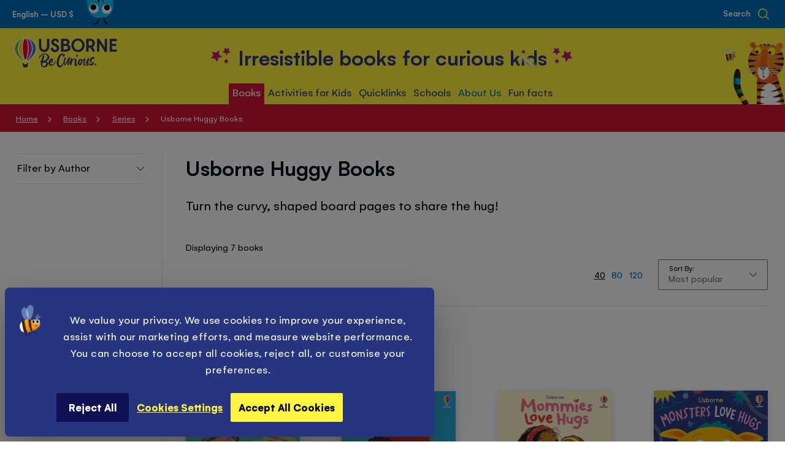

--- FILE ---
content_type: text/html; charset=UTF-8
request_url: https://usborne.com/us/books/series/usborne-huggy-books
body_size: 76740
content:
<!doctype html>
<html lang="en">
    <head >
        <script nonce="NHJ3eWdoZmp0OW96Z3Rzb3pxaTM3ZW0zdTQ5dzdldGU&#x3D;">
    var LOCALE = 'en\u002DGB';
    var BASE_URL = 'https\u003A\u002F\u002Fusborne.com\u002Fus\u002F';
    var require = {
        'baseUrl': 'https\u003A\u002F\u002Fusborne.com\u002Fstatic\u002Fversion1769674639\u002Ffrontend\u002FUsborne\u002Fnocommerce\u002Fen_GB'
    };</script>        <meta charset="utf-8"/>
<meta name="title" content="Usborne Huggy Books - Series - Books | Usborne | Be Curious"/>
<meta name="description" content="We are the leading UK independent publisher of children's books. Our books are available worldwide. Browse our catalogue and find out where to buy Usborne books"/>
<meta name="robots" content="INDEX,FOLLOW"/>
<meta name="viewport" content="width=device-width, initial-scale=1.0, maximum-scale=5.0, user-scalable=yes"/>
<meta name="format-detection" content="telephone=no"/>
<title>Usborne Huggy Books - Series - Books | Usborne | Be Curious</title>
                <link  rel="stylesheet" type="text/css"  media="all" href="https://usborne.com/static/version1769674639/frontend/Usborne/nocommerce/en_GB/css/styles-m.min.css" />
<link  rel="stylesheet" type="text/css"  media="all" href="https://usborne.com/static/version1769674639/frontend/Usborne/nocommerce/en_GB/css/styles-l.min.css" />
<link  rel="stylesheet" type="text/css"  media="all" href="https://usborne.com/static/version1769674639/frontend/Usborne/nocommerce/en_GB/Magenerds_PageDesigner/css/bootstrap-grids.min.css" />
<link  rel="stylesheet" type="text/css"  media="all" href="https://usborne.com/static/version1769674639/frontend/Usborne/nocommerce/en_GB/StripeIntegration_Payments/css/wallets.min.css" />
<link  rel="stylesheet" type="text/css"  media="all" href="https://usborne.com/static/version1769674639/frontend/Usborne/nocommerce/en_GB/css/pages/category.min.css" />
<link  rel="stylesheet" type="text/css"  media="all" href="https://usborne.com/static/version1769674639/frontend/Usborne/nocommerce/en_GB/Magefan_Blog/css/blog-new.min.css" />
<link  rel="stylesheet" type="text/css"  media="print" href="https://usborne.com/static/version1769674639/frontend/Usborne/nocommerce/en_GB/css/print.min.css" />
<script  type="text/javascript"  src="https://usborne.com/static/version1769674639/frontend/Usborne/nocommerce/en_GB/requirejs/require.min.js"></script>
<script  type="text/javascript"  src="https://usborne.com/static/version1769674639/frontend/Usborne/nocommerce/en_GB/requirejs-min-resolver.min.js"></script>
<script  type="text/javascript"  src="https://usborne.com/static/version1769674639/frontend/Usborne/nocommerce/en_GB/mage/requirejs/mixins.min.js"></script>
<script  type="text/javascript"  src="https://usborne.com/static/version1769674639/frontend/Usborne/nocommerce/en_GB/requirejs-config.min.js"></script>
<script  type="text/javascript"  src="https://usborne.com/static/version1769674639/frontend/Usborne/nocommerce/en_GB/Smile_ElasticsuiteTracker/js/tracking.min.js"></script>
<link  rel="canonical" href="https://usborne.com/us/books/series/usborne-huggy-books" />
<link  rel="icon" type="image/x-icon" href="https://usborne.com/media/favicon/default/favicon.png" />
<link  rel="shortcut icon" type="image/x-icon" href="https://usborne.com/media/favicon/default/favicon.png" />
<!--ogOqllnWhgST3P6Dv26v63slJftj8vL8-->

<style>
.product-info__desc .value:not(:last-child) {max-height: initial !important;}
</style>            
    <script nonce="NHJ3eWdoZmp0OW96Z3Rzb3pxaTM3ZW0zdTQ5dzdldGU&#x3D;">window.getWpGA4Cookie = function(name) {
    match = document.cookie.match(new RegExp(name + '=([^;]+)'));
    if (match) return decodeURIComponent(match[1].replace(/\+/g, ' '));
};

window.dataLayer = window.dataLayer || [];
var dl4Objects = [{"pageName":"Usborne Huggy Books - Series - Books | Usborne | Be Curious","pageType":"category","ecommerce":{"items":[{"item_name":"Grandmas Love Hugs","item_id":"9781836052463","price":"10.99","item_category":"Books","item_category_2":"Series","item_category_3":"Usborne Huggy Books","item_list_name":"Books\/Series\/Usborne Huggy Books","item_list_id":"6910","index":1,"currency":"USD"},{"item_name":"Daddies Love Hugs","item_id":"9781836050537","price":"10.99","item_category":"Books","item_category_2":"Series","item_category_3":"Usborne Huggy Books","item_list_name":"Books\/Series\/Usborne Huggy Books","item_list_id":"6910","index":2,"currency":"USD"},{"item_name":"Mommies Love Hugs","item_id":"9781835405253","price":"10.99","item_category":"Books","item_category_2":"Series","item_category_3":"Usborne Huggy Books","item_list_name":"Books\/Series\/Usborne Huggy Books","item_list_id":"6910","index":3,"currency":"USD"},{"item_name":"Monsters Love Hugs","item_id":"9781805078401","price":"10.99","item_category":"Books","item_category_2":"Series","item_category_3":"Usborne Huggy Books","item_list_name":"Books\/Series\/Usborne Huggy Books","item_list_id":"6910","index":4,"currency":"USD"},{"item_name":"Dinosaurs Love Hugs","item_id":"9781805074670","price":"10.99","item_category":"Books","item_category_2":"Series","item_category_3":"Usborne Huggy Books","item_list_name":"Books\/Series\/Usborne Huggy Books","item_list_id":"6910","index":5,"currency":"USD"},{"item_name":"Bears Love Hugs","item_id":"9781805317920","price":"10.99","item_category":"Books","item_category_2":"Series","item_category_3":"Usborne Huggy Books","item_list_name":"Books\/Series\/Usborne Huggy Books","item_list_id":"6910","index":6,"currency":"USD"},{"item_name":"Grandpas Love Hugs","item_id":"9781836053927","price":"10.99","item_category":"Books","item_category_2":"Series","item_category_3":"Usborne Huggy Books","item_list_name":"Books\/Series\/Usborne Huggy Books","item_list_id":"6910","index":7,"currency":"USD"}]},"event":"view_item_list"}];
for (var i in dl4Objects) {
    window.dataLayer.push({ecommerce: null});
    window.dataLayer.push(dl4Objects[i]);
}
var wpGA4Cookies = ['wp_ga4_user_id','wp_ga4_customerGroup'];
wpGA4Cookies.map(function(cookieName) {
    var cookieValue = window.getWpGA4Cookie(cookieName);
    if (cookieValue) {
        var dl4Object = {};
        dl4Object[cookieName.replace('wp_ga4_', '')] = cookieValue;
        window.dataLayer.push(dl4Object);
    }
});</script>

            <script nonce="NHJ3eWdoZmp0OW96Z3Rzb3pxaTM3ZW0zdTQ5dzdldGU&#x3D;"><!-- Google Tag Manager -->
(function(w,d,s,l,i){w[l]=w[l]||[];w[l].push({'gtm.start':
new Date().getTime(),event:'gtm.js'});var f=d.getElementsByTagName(s)[0],
j=d.createElement(s),dl=l!='dataLayer'?'&l='+l:'';j.async=true;j.src=
'https://www.googletagmanager.com/gtm.js?id='+i+dl;f.parentNode.insertBefore(j,f);
})(window,document,'script','dataLayer','GTM-MQMBBS');
<!-- End Google Tag Manager --></script>        <script type="text/x-magento-init">
        {
            "*": {
                "Magento_PageCache/js/form-key-provider": {
                    "isPaginationCacheEnabled":
                        0                }
            }
        }
    </script>
<script
            id="Cookiebot"
            data-cfasync="false"
            src="https://consent.cookiebot.eu/uc.js"
            data-cbid="a1b90ed9-58cd-4063-8a14-166ce571de5c"
            
            type="text/javascript" async></script><script data-cookieconsent="ignore" nonce="NHJ3eWdoZmp0OW96Z3Rzb3pxaTM3ZW0zdTQ5dzdldGU&#x3D;">
        window.dataLayer = window.dataLayer || [];

        function gtag() {
            dataLayer.push(arguments);
        }

        gtag("consent", "default", {
            ad_personalization: "denied",
            ad_storage: "denied",
            ad_user_data: "denied",
            analytics_storage: "denied",
            functionality_storage: "denied",
            personalization_storage: "denied",
            security_storage: "granted",
            wait_for_update: 500,
        });
        gtag("set", "ads_data_redaction", true);
        gtag("set", "url_passthrough", true);
    </script><script type="text&#x2F;javascript" nonce="NHJ3eWdoZmp0OW96Z3Rzb3pxaTM3ZW0zdTQ5dzdldGU&#x3D;">window.cookiebotConfig = {"blockVideosUntilConsent":false};</script><noscript>
    <img height="1"
         width="1"
         style="display:none"
         src="https://www.facebook.com/tr?id=1804242679828452&ev=PageView&noscript=1"/>
</noscript>
<script type="text/x-magento-init">
{
    "*": {
        "Magestat_FacebookPixel/js/pixel-code": {
            "isCookieEnabled": 0,
            "currentWebsite": 7,
            "pixelCode": "1804242679828452",
            "storeCurrency": "USD",
            "cookieName": "user_allowed_save_cookie"
        }
    }
}
</script>
<style id="organiser_theme_styles_placement"></style>
<meta name="facebook-domain-verification" content="p7h0qh4lorn69mis7ryr3fsgitqpky" />
<meta property="og:title" content="Usborne&#x20;Huggy&#x20;Books&#x20;-&#x20;Series&#x20;-&#x20;Books&#x20;&#x7C;&#x20;Usborne&#x20;&#x7C;&#x20;Be&#x20;Curious">
<meta name="twitter:title" content="Usborne&#x20;Huggy&#x20;Books&#x20;-&#x20;Series&#x20;-&#x20;Books&#x20;&#x7C;&#x20;Usborne&#x20;&#x7C;&#x20;Be&#x20;Curious">

<meta property="og:description" content="We&#x20;are&#x20;the&#x20;leading&#x20;UK&#x20;independent&#x20;publisher&#x20;of&#x20;children&#x27;s&#x20;books.&#x20;Our&#x20;books&#x20;are&#x20;available&#x20;worldwide.&#x20;Browse&#x20;our&#x20;catalogue&#x20;and&#x20;find&#x20;out&#x20;where&#x20;to&#x20;buy&#x20;Usborne&#x20;books">
<meta name="twitter:description" content="We&#x20;are&#x20;the&#x20;leading&#x20;UK&#x20;independent&#x20;publisher&#x20;of&#x20;children&#x27;s&#x20;books.&#x20;Our&#x20;books&#x20;are&#x20;available&#x20;worldwide.&#x20;Browse&#x20;our&#x20;catalogue&#x20;and&#x20;find&#x20;out&#x20;where&#x20;to&#x20;buy&#x20;Usborne&#x20;books">

<meta property="og:image" content="https://usborne.com/media/usborne_facebook_abstract.jpg">
<meta name="twitter:image" content="https://usborne.com/media/usborne_facebook_abstract.jpg">

<meta property="og:url" content="https://usborne.com/us/books/series/usborne-huggy-books">
<meta name="twitter:url" content="https://usborne.com/us/books/series/usborne-huggy-books">

<meta name="twitter:card" content="summary" />
<meta property="og:type" content="website">

    <link rel="preload" href="https://usborne.com/static/version1769674639/frontend/Usborne/nocommerce/en_GB/fonts/Gelion/Gelion-Medium.woff2" as="font" type="font/woff2" crossorigin>
    <link rel="preload" href="https://usborne.com/static/version1769674639/frontend/Usborne/nocommerce/en_GB/fonts/Gelion/Gelion-Regular.woff2" as="font" type="font/woff2" crossorigin>
    <link rel="preload" href="https://usborne.com/static/version1769674639/frontend/Usborne/nocommerce/en_GB/fonts/Gelion/Gelion-Bold.woff2" as="font" type="font/woff2" crossorigin>
<link rel="apple-touch-icon" href="https://usborne.com/static/version1769674639/frontend/Usborne/nocommerce/en_GB/pwa/touch-icon-iphone.png">
<link rel="apple-touch-icon" sizes="180x180" href="https://usborne.com/static/version1769674639/frontend/Usborne/nocommerce/en_GB/pwa/touch-icon-iphone.png">
<link rel="apple-touch-icon" sizes="152x152" href="https://usborne.com/static/version1769674639/frontend/Usborne/nocommerce/en_GB/pwa/touch-icon-ipad.png">
<link rel="apple-touch-icon" sizes="167x167" href="https://usborne.com/static/version1769674639/frontend/Usborne/nocommerce/en_GB/pwa/touch-icon-ipad-retina.png">
<link rel="icon" type="image/png" sizes="32x32" href="https://usborne.com/static/version1769674639/frontend/Usborne/nocommerce/en_GB/pwa/favicon-32x32.png">
<link rel="icon" type="image/png" sizes="16x16" href="https://usborne.com/static/version1769674639/frontend/Usborne/nocommerce/en_GB/pwa/favicon-16x16.png">
<link rel="mask-icon" href="https://usborne.com/static/version1769674639/frontend/Usborne/nocommerce/en_GB/pwa/safari-pinned-tab.svg" color="#FFF23E">
<meta name="msapplication-TileColor" content="#FFF23E">
<meta name="theme-color" content="#ffffff">
<meta name="apple-mobile-web-app-title" content="Usborne&#x20;Children&#x27;s&#x20;Books">
<meta name="application-name" content="Usborne&#x20;Children&#x27;s&#x20;Books">

<link href="https://usborne.com/static/version1769674639/frontend/Usborne/nocommerce/en_GB/pwa/iphone5_splash.png" media="(device-width: 320px) and (device-height: 568px) and (-webkit-device-pixel-ratio: 2)" rel="apple-touch-startup-image" />
<link href="https://usborne.com/static/version1769674639/frontend/Usborne/nocommerce/en_GB/pwa/iphone6s_splash.png" media="(device-width: 375px) and (device-height: 667px) and (-webkit-device-pixel-ratio: 2)" rel="apple-touch-startup-image" />
<link href="https://usborne.com/static/version1769674639/frontend/Usborne/nocommerce/en_GB/pwa/iphoneplus_splash.png" media="(device-width: 621px) and (device-height: 1104px) and (-webkit-device-pixel-ratio: 3)" rel="apple-touch-startup-image" />
<link href="https://usborne.com/static/version1769674639/frontend/Usborne/nocommerce/en_GB/pwa/iphonex_splash.png" media="(device-width: 375px) and (device-height: 812px) and (-webkit-device-pixel-ratio: 3)" rel="apple-touch-startup-image" />
<link href="https://usborne.com/static/version1769674639/frontend/Usborne/nocommerce/en_GB/pwa/iphonexr_splash.png" media="(device-width: 414px) and (device-height: 896px) and (-webkit-device-pixel-ratio: 2)" rel="apple-touch-startup-image" />
<link href="https://usborne.com/static/version1769674639/frontend/Usborne/nocommerce/en_GB/pwa/iphonexsmax_splash.png" media="(device-width: 414px) and (device-height: 896px) and (-webkit-device-pixel-ratio: 3)" rel="apple-touch-startup-image" />
<link href="https://usborne.com/static/version1769674639/frontend/Usborne/nocommerce/en_GB/pwa/ipad_splash.png" media="(device-width: 768px) and (device-height: 1024px) and (-webkit-device-pixel-ratio: 2)" rel="apple-touch-startup-image" />
<link href="https://usborne.com/static/version1769674639/frontend/Usborne/nocommerce/en_GB/pwa/ipadpro1_splash.png" media="(device-width: 834px) and (device-height: 1112px) and (-webkit-device-pixel-ratio: 2)" rel="apple-touch-startup-image" />
<link href="https://usborne.com/static/version1769674639/frontend/Usborne/nocommerce/en_GB/pwa/ipadpro3_splash.png" media="(device-width: 834px) and (device-height: 1194px) and (-webkit-device-pixel-ratio: 2)" rel="apple-touch-startup-image" />
<link href="https://usborne.com/static/version1769674639/frontend/Usborne/nocommerce/en_GB/pwa/ipadpro2_splash.png" media="(device-width: 1024px) and (device-height: 1366px) and (-webkit-device-pixel-ratio: 2)" rel="apple-touch-startup-image" />
<meta name="apple-mobile-web-app-capable" content="yes" />
    </head>
    <body data-container="body"
          data-mage-init='{"loaderAjax": {}, "loader": { "icon": "https://usborne.com/static/version1769674639/frontend/Usborne/nocommerce/en_GB/images/loader-2.gif"}}'
        id="html-body" class="page-with-filter page-products categorypath-books-series-usborne-huggy-books category-usborne-huggy-books catalog-category-view page-layout-1column">
        <!-- Google Tag Manager (noscript) -->
<noscript><iframe src="https://www.googletagmanager.com/ns.html?id=GTM-MQMBBS"
height="0" width="0" style="display:none;visibility:hidden"></iframe></noscript>
<!-- End Google Tag Manager (noscript) -->

<div class="cookie-status-message" id="cookie-status">
    The store will not work correctly in the case when cookies are disabled.</div>
<script type="text&#x2F;javascript" nonce="NHJ3eWdoZmp0OW96Z3Rzb3pxaTM3ZW0zdTQ5dzdldGU&#x3D;">document.querySelector("#cookie-status").style.display = "none";</script>
<script type="text/x-magento-init">
    {
        "*": {
            "cookieStatus": {}
        }
    }
</script>

<script type="text/x-magento-init">
    {
        "*": {
            "mage/cookies": {
                "expires": null,
                "path": "\u002F",
                "domain": ".usborne.com",
                "secure": true,
                "lifetime": "86400"
            }
        }
    }
</script>
    <noscript>
        <div class="message global noscript">
            <div class="content">
                <p>
                    <strong>JavaScript seems to be disabled in your browser.</strong>
                    <span>
                        For the best experience on our site, be sure to turn on Javascript in your browser.                    </span>
                </p>
            </div>
        </div>
    </noscript>


<script nonce="NHJ3eWdoZmp0OW96Z3Rzb3pxaTM3ZW0zdTQ5dzdldGU&#x3D;">
    window.cookiesConfig = window.cookiesConfig || {};
    window.cookiesConfig.secure = true;
</script><script nonce="NHJ3eWdoZmp0OW96Z3Rzb3pxaTM3ZW0zdTQ5dzdldGU&#x3D;">    require.config({
        map: {
            '*': {
                wysiwygAdapter: 'mage/adminhtml/wysiwyg/tiny_mce/tinymceAdapter'
            }
        }
    });</script><svg aria-hidden="true" style="position: absolute; width: 0; height: 0; overflow: hidden;" version="1.1" xmlns="http://www.w3.org/2000/svg" xmlns:xlink="http://www.w3.org/1999/xlink">
    <mask id="ratingMask">
        <rect x="0" y="0" width="6em" height="1em" fill="#020818" />
        <path d="M 5.7721518,0.38323978 3.9893794,3.9976888 0,4.5771268 2.8868169,7.3913288 2.2051251,11.364407 5.7721518,9.4882728 9.340661,11.364407 8.6589688,7.3913288 11.545786,4.5771268 7.5564061,3.9976888 Z m 14.9305342,0 -1.784255,3.61444902 -3.989379,0.579438 2.886817,2.814202 -0.681692,3.9730782 3.568509,-1.8761342 3.567027,1.8761342 -0.681693,-3.9730782 2.886818,-2.814202 -3.98938,-0.579438 z m 15.204693,0 -1.784255,3.61444902 -3.98938,0.579438 2.886818,2.814202 -0.681693,3.9730782 3.56851,-1.8761342 3.568508,1.8761342 -0.681692,-3.9730782 2.885335,-2.814202 -3.987897,-0.579438 z m 15.145415,0 -1.784255,3.61444902 -3.989379,0.579438 2.886817,2.814202 -0.681692,3.9730782 3.568509,-1.8761342 3.567027,1.8761342 -0.681693,-3.9730782 2.886818,-2.814202 -3.98938,-0.579438 z m 15.175054,0 -1.784255,3.61444902 -3.989379,0.579438 2.886817,2.814202 -0.681692,3.9730782 3.568509,-1.8761342 3.567027,1.8761342 L 69.113182,7.3913288 72,4.5771268 68.01062,3.9976888 Z"
        fill="#FFFFFF" />
    </mask>
    <symbol id="ratingMaskBorder">
        <path d="M 5.7721518,0.38323978 3.9893794,3.9976888 0,4.5771268 2.8868169,7.3913288 2.2051251,11.364407 5.7721518,9.4882728 9.340661,11.364407 8.6589688,7.3913288 11.545786,4.5771268 7.5564061,3.9976888 Z m 14.9305342,0 -1.784255,3.61444902 -3.989379,0.579438 2.886817,2.814202 -0.681692,3.9730782 3.568509,-1.8761342 3.567027,1.8761342 -0.681693,-3.9730782 2.886818,-2.814202 -3.98938,-0.579438 z m 15.204693,0 -1.784255,3.61444902 -3.98938,0.579438 2.886818,2.814202 -0.681693,3.9730782 3.56851,-1.8761342 3.568508,1.8761342 -0.681692,-3.9730782 2.885335,-2.814202 -3.987897,-0.579438 z m 15.145415,0 -1.784255,3.61444902 -3.989379,0.579438 2.886817,2.814202 -0.681692,3.9730782 3.568509,-1.8761342 3.567027,1.8761342 -0.681693,-3.9730782 2.886818,-2.814202 -3.98938,-0.579438 z m 15.175054,0 -1.784255,3.61444902 -3.989379,0.579438 2.886817,2.814202 -0.681692,3.9730782 3.568509,-1.8761342 3.567027,1.8761342 L 69.113182,7.3913288 72,4.5771268 68.01062,3.9976888 Z"
        stroke-width="2" stroke="#020818" stroke-opacity="1" fill="none" />
    </symbol>
</svg>
<svg aria-hidden="true" style="position: absolute; width: 0; height: 0; overflow: hidden;" version="1.1" xmlns="http://www.w3.org/2000/svg" xmlns:xlink="http://www.w3.org/1999/xlink">
<defs>
<symbol id="icon_chev_right_small" viewBox="0 0 19 32">
<title>chev_right_small</title>
<path d="M0 29.745c0 1.346 1.092 2.438 2.438 2.438 0.685 0 1.304-0.282 1.747-0.737l15.258-15.258-15.257-15.252c-0.445-0.465-1.070-0.753-1.762-0.753-1.347 0-2.438 1.092-2.438 2.438 0 0.693 0.289 1.318 0.752 1.761l0.001 0.001 11.809 11.805-11.809 11.81c-0.456 0.443-0.738 1.063-0.738 1.748v0z"></path>
</symbol>
<symbol id="icon_logo_eng" viewBox="0 0 168 48">
    <path d="M21.8467 40.4284c-.0695 0-.1389.0347-.1737.1042-.4168 1.4935-1.7713 2.6049-3.4385 2.6049-1.6324 0-3.0217-1.1114-3.4385-2.6049-.0347-.0695-.0694-.1042-.1736-.1042h-.9031c-.1042 0-.1389.0694-.1389.1736l1.2156 6.4602c.0695.3474.4168.6252.7642.6252h5.314c.3473 0 .6946-.2778.7641-.6252l1.2156-6.4602c0-.0694-.0347-.1736-.1389-.1736h-.8683Z" fill="#2A3475"/><path d="M18.2692 0C8.09262 0 0 7.25905 0 17.6093c0 7.6063 4.51519 11.8089 9.03039 16.2894 1.84081 1.8408 3.57741 3.508 4.23731 4.932.0348.0347.0695.0694.139.0694h1.285c.0695 0 .1042-.0347.139-.1041.382-1.563 1.7713-2.7092 3.4385-2.7092 1.6671 0 3.0911 1.1462 3.4385 2.7092 0 .0694.0694.1041.1389.1041h1.2851c.0695 0 .1042-.0347.1389-.0694.6599-1.3893 2.3965-3.0912 4.2373-4.932 4.4805-4.4805 9.0304-8.7178 9.0304-16.2894C36.5383 7.25905 28.4457 0 18.2692 0Z" fill="white"/><path d="M17.1926 34.767c0 .0695.0694.1042.1389.0695.3126-.0695.6252-.1042.9378-.1042s.6251.0347.9377.1042c.0695 0 .139-.0347.139-.0695 1.4935-5.3835 2.9522-10.767 2.9522-17.8524 0-5.835-.5557-12.22573-3.0912-15.42109-.5904-.764115-1.2503-.798847-1.8755 0-2.5355 3.19536-3.0912 9.58609-3.0912 15.42109 0 7.0854 1.4588 12.5037 2.9523 17.8524Z" fill="#E4032E"/><path d="M14.3097 36.7814c.0347-.0347.0347-.0695 0-.1389-2.6396-5.4877-8.23154-9.6556-8.23154-19.068 0-5.6961 1.63242-12.19106 6.77284-15.56009.1042-.06947.0347-.24313-.1042-.2084C6.35602 3.88995 1.28511 9.62077 1.28511 17.5397c0 9.7598 9.48189 15.2128 12.43419 19.8322.0347.0694.1736.0694.2084 0 .1389-.1737.2431-.3821.382-.5905Z" fill="#65B32E"/><path d="M7.64121 16.9146c0 8.4052 4.68889 13.1983 7.46749 18.8596.0347.0695.1389.1042.1736.0348.2084-.1737.4168-.3126.6599-.4168.0348-.0348.0695-.1042.0695-.1389-1.6672-5.3488-3.2648-11.0449-3.2648-18.304 0-5.2793.9377-11.84366 2.9869-15.42108.1042-.2084-.1042-.41679-.3126-.31259C9.75988 4.37626 7.64121 10.9754 7.64121 16.9146Z" fill="#FFCC00"/><path d="M22.194 36.7814c-.0348-.0347-.0348-.0695 0-.1389 2.6396-5.4877 8.2315-9.6556 8.2315-19.068 0-5.6961-1.6324-12.19106-6.7728-15.56009-.1042-.06947-.0347-.24313.1042-.2084 6.3908 2.08394 11.4617 7.81476 11.4617 15.73369 0 9.7598-9.4819 15.2128-12.4342 19.8322-.0347.0694-.1736.0694-.2084 0-.1042-.1737-.2431-.3821-.382-.5905Z" fill="#2581C4"/><path d="M28.8972 16.9146c0 8.4052-4.6889 13.1983-7.4675 18.8596-.0347.0695-.1389.1042-.1736.0348-.2084-.1737-.4168-.3126-.6599-.4168-.0348-.0348-.0695-.1042-.0695-.1389 1.6672-5.3488 3.2648-11.0449 3.2648-18.304 0-5.2793-.9377-11.84366-2.9869-15.42108-.1042-.2084.1042-.41679.3126-.31259 5.6613 3.16063 7.78 9.75977 7.78 15.69897Z" fill="#C82285"/><path d="M107.809 18.2344c-1.806 1.2157-4.029 1.4588-6.113.66-2.6742-1.0073-4.654-4.2721-4.4456-7.3286.2432-3.36899 1.5977-5.55712 4.1676-6.73802 2.084-.93777 4.411-.76411 6.356.52098 2.119 1.42403 3.404 3.89002 3.335 6.46024-.105 2.7438-1.285 5.0709-3.3 6.4254ZM104.162.833569c-2.917-.034732-5.6265 1.076701-7.6409 3.091171-2.084 2.04921-3.2301 4.86252-3.2301 7.91896 0 6.2171 4.6193 10.9407 10.732 10.9407h.035c2.952 0 5.696-1.1115 7.711-3.0912 2.014-2.0145 3.16-4.8278 3.16-7.8495 0-2.98697-1.111-5.76556-3.091-7.78003-2.014-2.08393-4.724-3.230101-7.676-3.230101ZM150.877 1.3198h-2.431c-.382 0-.66.31259-.66.65991V15.3864c0-.0348-.035-.0348-.035-.0695-.243-.3473-.382-.5904-.521-.7988-.799-1.3893-2.292-3.6817-3.82-6.07819-1.598-2.50072-3.265-5.07091-4.342-6.87699-.104-.20839-.312-.31258-.556-.31258h-2.709c-.347 0-.66.31258-.66.65991V21.6382c0 .382.313.6599.66.6599h2.432c.382 0 .66-.3126.66-.6599V8.12732c.104.13893.173.24313.243.38206v.03473c.208.31259.382.55572.521.83357.764 1.31982 2.292 3.71632 3.924 6.28652 1.529 2.3966 3.092 4.8973 4.064 6.495.104.2083.347.3126.556.3126h2.709c.347 0 .66-.3126.66-.66V2.11864c-.035-.52098-.348-.79884-.695-.79884ZM80.5094 12.8857H82.2808c.3473 0 .7641-.0347 1.1809-.0347.8336 0 1.8755.0347 2.5702.3126.8335.3473 1.6671 1.3198 1.6671 2.5701 0 1.4935-.7988 2.3618-1.4935 2.6744-.9377.4168-2.327.4516-3.6469.4863h-.382c-.4515 0-1.042 0-1.3546.0347h-.3126v-6.0434Zm5.5572-4.51519c-.7988 1.21563-3.1259 1.21563-5.0362 1.25036h-.5557V4.68889H81.6209c2.0839 0 3.7163 0 4.3415.79884.6252.72938.6599 2.01447.1042 2.88278Zm2.0145 2.50069c2.0145-1.28506 2.5354-3.50793 2.327-5.17508-.2778-2.22286-1.945-3.99421-4.0984-4.23733-1.0419-.13893-2.2228-.17366-3.7858-.17366-.9725 0-1.9103.03473-2.9522.03473h-.2779c-.6946 0-1.3545.03473-2.0145.03473-.3473 0-.6599.31259-.6599.65992V21.6382c0 .3474.3126.66.6599.66h2.8134c2.0144 0 3.751-.0348 4.7583-.0695 1.0072-.0347 2.1534-.3126 3.2995-.7989 1.6672-.6946 3.6469-2.1881 3.6469-5.1403 0-.4168-.1042-4.1332-3.7163-5.4183ZM56.8567 1.28506h-2.6743c-.1737 0-.3474.06947-.4863.2084-.1389.13893-.2084.31259-.2084.48625.0347 6.14761.0347 10.66279-.0695 12.67729-.1389 2.5354-2.1186 4.5152-4.5152 4.5152-2.1534 0-3.9942-1.6672-4.272-3.8553-.2779-2.2229-.3474-8.12735-.4168-12.88567v-.52098c0-.34733-.3126-.65991-.6599-.65991h-2.3618c-.3821 0-.6599.31258-.6599.65991 0 4.23733 0 9.34295.0347 11.04485.0695 1.6672.2431 2.9523.5557 4.0984.9378 3.2649 3.9942 5.5919 7.5716 5.8003h.4168c3.1954 0 6.1824-2.0145 7.3285-4.8972.5558-1.3893.8684-3.0565 1.0073-5.2446.1042-1.6672.1042-6.94647.0695-10.80175 0-.31259-.2779-.62519-.66-.62519ZM166.958 18.6512h-7.294v-5.6266h6.252c.382 0 .66-.3126.66-.6599v-2.2923c0-.38208-.313-.65994-.66-.65994h-6.321V4.93199h7.259c.382 0 .66-.31258.66-.65991V1.97975c0-.38205-.313-.65991-.66-.65991h-10.42c-.382 0-.66.31259-.66.65991V21.5688c0 .382.313.6599.66.6599h10.559c.382 0 .66-.3126.66-.6599v-2.2576c0-.3821-.313-.66-.695-.66ZM121.459 12.33V4.79313c.451 0 .833-.03473 1.146-.03473.313 0 .625-.03473.938-.03473.486 0 .972.03473 1.528.10419 1.598.20839 2.744 1.91028 2.674 3.99421-.069 1.91023-1.25 3.23013-3.091 3.43853-.417.0347-.903.0694-1.597.0694h-.903c-.209.0348-.452 0-.695 0Zm10.142-5.14034c-.73-3.5427-3.161-5.69609-6.669-5.97395-1.216-.1042-2.153-.06947-3.126-.06947H119.062c-.278 0-.555.03473-.833.03473h-.035c-.347.03473-.625.3126-.625.65992V21.5688c0 .3821.312.6599.66.6599h2.57c.382 0 .66-.3126.66-.6599v-5.6961c.833 0 1.702 0 2.292-.0347.591.4862 1.216 1.1809 1.841 2.0839 1.111 1.5977 1.841 3.2996 1.98 3.7858.069.2779.347.4863.66.4863l2.744-.0695c.208 0 .382-.1042.521-.2778.138-.1737.173-.3821.104-.5905-.521-1.9102-1.806-4.6194-3.474-6.4602 2.779-1.6324 4.099-4.5499 3.474-7.60634ZM69.9509 10.767c-.3473-.2084-.7989-.4516-1.2157-.66-.382-.17361-.7641-.38201-1.0767-.55567-.2083-.13893-.4167-.24313-.6251-.34732h-.0348c-.5557-.27786-1.1114-.59045-1.5282-1.04197-.0347-.06947-.1042-.1042-.1736-.17366-.4168-.38206-.8336-.79884-.7294-1.87554.1042-1.00724 1.1809-1.91028 2.327-1.91028.521 0 1.8061.20839 2.5355 2.1534.1042.27786.382.45152.6599.41679.3473-.03473.7294-.06947 1.1114-.06947h.0695c.3473-.03473.6947-.06946 1.0072-.06946.1737 0 .3474-.1042.4863-.24313.1042-.13893.1737-.34732.1389-.52098-.382-2.01448-1.7019-4.48046-4.2026-4.897251-.2084-.034732-.4168-.069466-.6599-.104198L67.728.833527c-.2431-.034733-.4862-.034729-.7641-.034729-2.6397 0-5.2446 1.736612-6.0434 4.063672-.9378 2.63966.0695 5.24453 2.7438 6.91173.5905.3473 1.2851.6946 2.0145 1.042.8336.382 1.7019.7988 2.3618 1.2851.9378.6251 1.4588 1.2156 1.5282 1.806.1737.9378-.0694 2.084-.5557 2.7439-.3473.4515-1.0072.7294-1.8061.7294-1.2851 0-2.9522-.7641-3.8553-2.9176-.1041-.2431-.3473-.4167-.6251-.4167h-2.3271c-.1737 0-.382.0694-.4862.2084-.139.1389-.1737.3125-.1737.5209.3126 2.9175 1.8408 5.0362 4.1331 5.7656.7989.2431 1.6324.4168 2.3966.4515h.3473c3.0911 0 5.8003-1.945 6.6686-4.8278.9725-2.9869-.139-5.3487-3.3343-7.3979ZM54.1128 39.3864c-.7988-.6251-1.7713-.9725-2.9175-1.0767h-.0347c1.1461-.382 2.2576-1.0072 3.369-1.8408 1.1114-.8335 1.8755-1.806 2.3618-2.9175.4515-1.2851.521-2.5354.1042-3.7511-.3821-1.2156-1.1462-2.2228-2.2576-2.9869-1.3546-.9031-2.8133-1.3893-4.411-1.4935-1.5977-.1042-3.1259.2084-4.6194.9378-1.3198.6946-2.3618 1.5282-3.1606 2.4659-.7989.9378-1.3199 1.8408-1.6324 2.6744-.3126.8336-.4168 1.3893-.2779 1.7366 0 .0348.0347.1042.0695.1042.0347.0348.1042.0695.1389.0695.1737.0347.3126.0347.4862 0 .1737-.0695.3126-.1389.4168-.2431.1042-.1042.2084-.2084.2432-.2779.0347-.1042.0347-.1389 0-.1736-.0348 0-.1042-.0348-.1737-.0348-.0695 0-.1389 0-.1737-.0347-.0694-.0347-.1042-.0695-.1042-.1389 0-.0695 0-.139.0348-.2432.9725-1.7018 2.2228-3.0217 3.7511-3.9942 1.5282-.9377 3.2995-1.3545 5.2793-1.2503 1.0767.1042 1.9102.4167 2.5702 1.0072.6251.5904 1.0419 1.2851 1.2156 2.0839.1736.7989.1736 1.5977-.0695 2.3618-.521 1.563-1.424 2.7786-2.7091 3.6122-1.2504.8336-2.7091 1.3198-4.3763 1.4587.6599-2.6049 1.1809-4.793 1.563-6.5991.0694-.3126.1042-.6252.1389-.9725.0347-.3126-.0347-.6599-.1736-.9378-.139-.3126-.3821-.521-.6947-.6599-.3126-.1389-.6252-.1042-.903.1042-.2084.2084-.3821.4515-.4516.7641-.8335 2.3618-1.5976 4.9667-2.2575 7.8148-.1042.2084-.2084.3126-.3126.3473-.1737 0-.3474 0-.4516-.0347-.0694-.0348-.1389-.0347-.2084-.0347-.1736 0-.3125.0347-.4515.1041-.1389.0695-.2431.2432-.2778.4516-.0695.2431-.0695.5557.0694.8683.1042.3126.2779.5557.5557.6599.1042.0347.2084.0694.2432.1042.0694 0 .1042.0347.1389.0347H43.9015l.0348.0347c.0347 0 .0347.0348.0347.0695-.1389.8683-.2431 1.7366-.3126 2.5702-.0695 1.4587.3473 2.7786 1.2504 3.89.903 1.1114 2.1534 1.7714 3.6816 1.945 1.042.0695 2.1187-.2084 3.1954-.7641 1.1114-.5557 2.0144-1.3198 2.7438-2.2923.7294-.9378 1.0767-1.9798 1.0072-3.0912-.1389-1.0072-.6251-1.8061-1.424-2.4313Zm-1.5629 2.7092c-.1737.9725-.5905 1.7713-1.1809 2.3965-.6252.5904-1.2851 1.042-2.0145 1.2851-.7294.2431-1.3893.3473-1.945.3126-.521-.0695-.9031-.4168-1.1462-1.0073-.2431-.5904-.382-1.2851-.382-2.1186.0347-.6947.1042-1.3546.3126-2.0145.0694-.2779.1389-.5557.2084-.8336.3473.2084.7988.3126 1.3198.2779.521-.0348.9378-.1042 1.2503-.2431.521-.2432 1.0767-.3474 1.6672-.2779.5904.0347 1.1114.2431 1.4935.6252.3473.382.521.903.4168 1.5977ZM67.5543 37.0593c-.1737 0-.2778.0347-.382.1389-.1042.1042-.139.1737-.1737.2779-.3473 1.6324-1.1462 3.0217-2.3618 4.0984-1.2156 1.1114-2.5355 1.6672-3.9248 1.7366-.5557 0-1.0072-.2084-1.3892-.6946-.3821-.4863-.4516-1.1462-.2779-2.0145.3126 0 .5904 0 .7988-.0347.2084-.0348.4863-.0695.7989-.139.6946-.1389 1.3198-.4862 1.8061-1.0419.382-.4516.6599-1.0073.7988-1.6672.1389-.6252.1737-1.2851.1042-1.945-.0347-.4168-.1389-.8336-.2779-1.2156-.1389-.3821-.382-.6947-.6946-.9031-.3821-.1736-.7641-.2431-1.1809-.1736-.7294.1389-1.3893.4515-1.9797.9378-.9378.7293-1.6672 1.6671-2.2229 2.848-.5557 1.1809-.7988 2.3965-.7988 3.6816 0 .6252.1389 1.2504.4167 1.9103.2779.6599.6947 1.2156 1.2157 1.6671.5557.4516 1.2503.6947 2.1534.6947 1.4935 0 2.7786-.3821 3.8553-1.1114 1.0767-.7294 1.945-1.6672 2.6049-2.8134.6599-1.1461 1.1114-2.3618 1.3545-3.6121 0-.0695.0348-.1389.0348-.2431 0-.1042-.0348-.1737-.0695-.2779 0-.0347-.1042-.0695-.2084-.1042Zm-8.0926 1.9103c.2084-1.0073.4862-1.8061.7641-2.3965.2779-.6252.6252-.9031 1.0072-.9031.0695 0 .1042.1042.139.3126 0 .2084 0 .4168-.0348.6947-.0347.2778-.1042.5209-.1736.7293-.1737.4863-.3821.9031-.6252 1.2157-.2431.3473-.4168.5904-.5905.6946-.0347.0347-.1042.0695-.1736.1042-.0695.0347-.1389.0347-.2084 0s-.1042-.1042-.1042-.2084c-.0347-.1042-.0347-.1736 0-.2431ZM98.6396 35.5658c.1737-.1042.3126-.2432.3821-.4168.0694-.1737.1389-.3821.1736-.5557.0348-.2084.0695-.3821.0348-.5905-.0348-.1737-.1042-.3473-.2432-.4862-.2778-.2432-.5904-.3474-.9377-.3474-.7989.1737-1.4588.5905-1.9798 1.2504-.1389.1737-.3473.4168-.6252.7641-.2778.3473-.4862.6599-.6599.903-.1042.1042-.1736.2084-.2084.2779-.0347-.1389 0-.3126.0348-.5904.0347-.2779.1042-.521.1736-.7989.0695-.3126.1042-.521.139-.6946.0347-.2432 0-.4516-.1042-.6599-.2084-.3821-.5558-.66-.9725-.8336-.2779-.1042-.5905-.1737-.8683-.1389-.139.0347-.2779.1041-.3474.2083-.0694.1042-.1042.2432-.1389.3821-.1042.3821-.1737.7641-.2779 1.1462-.1736.6946-.3125 1.3893-.4862 2.0839-.1042.4168-.1737.8683-.2431 1.2851-.7641 1.424-1.7714 3.2996-2.605 4.2026-.0694.0695-.1389.1389-.2084.1042-.1389-.0347-.1389-.2084-.1041-.3473.382-2.084 1.1114-4.1332 1.7018-6.1824.4516-1.4935 1.4588-3.5774-.3126-4.0984-.382-.1042-.8335-.1042-1.0767.3126-1.0767 2.0492-1.7366 3.6469-2.7438 5.6266-.6599 1.2851-1.2504 2.6397-2.0492 3.8206-.2431.3473-.7294 1.2156-1.2156 1.2156-.6252 0-.3821-1.6671-.3126-2.2923.2084-1.5282.5557-3.0565 1.0419-4.5152.1737-.5557 1.3199-2.6397.9378-3.2301-.2431-.3821-1.1462-.2779-1.5282-.2779-.5905 0-.6947-.1389-.903.5905-.4863 1.7019-.9725 3.5427-1.1809 5.3835-.4863 2.1187-.9378 3.0912-1.5283 3.9942-.5904.903-1.2503 1.6324-1.945 2.1881-.6946.5557-1.3893.8336-2.0839.8336-.3821 0-.7988-.1389-1.2156-.4168-.4168-.2778-.7641-.7641-1.042-1.424-.2779-.6599-.4515-1.563-.4515-2.7091-.0348-1.1462.1389-2.5702.521-4.2721.6946-2.848 1.5976-5.0709 2.7785-6.6339 1.1462-1.5629 2.2229-2.327 3.1954-2.327.2779 0 .4515.1042.521.2778.0695.1737.1042.3474.1042.5558-.0347.2083-.0347.382-.1042.5209v.1042c-.0695.3126-.0347.6599.0695 1.042.1042.3473.2778.6599.5209.903.139.1042.3474.1042.5905 0 .2431-.1042.4515-.2431.5904-.382.521-.5905.9031-1.1809 1.0767-1.7366.1737-.5557.139-1.1115-.1042-1.6324-.1042-.2084-.2778-.3821-.5209-.521-.2084-.139-.4516-.2432-.6947-.3473-.3126-.139-.6252-.1737-.9378-.0695-.0347 0-.0694.0347-.1042.0347-.1042.0348-.1736.0695-.2778.0695-.0695 0-.1389-.0347-.2084-.0695-.2779-.1389-.6599-.3126-1.1809-.4862-.521-.1737-1.042-.1737-1.563-.0348-.6946.2084-1.4587.6947-2.2923 1.4241-.8336.7293-1.6671 1.8408-2.466 3.2648-.7988 1.424-1.4935 3.2648-2.0492 5.4877-.6946 2.9522-.8336 5.314-.4862 7.1201.382 1.8061 1.0072 3.1259 1.945 3.9595.903.8336 1.8408 1.2156 2.8133 1.2156 1.1114-.0347 2.1881-.521 3.1606-1.4587.9725-.9378 1.8408-2.084 2.5702-3.4385.2431-.4863.4863-.9725.6947-1.4241.0694.4516.1736.9031.382 1.2851.3126.66 1.042 1.2504 1.7366 1.1809.3473-.0347.6599-.2431.9378-.4862 1.8061-1.5282 2.7438-3.9942 3.7511-6.1476-.2431.5557-.3821 1.1809-.4515 1.7713-.2084 1.5977-.2084 3.1606.0347 4.7583.0347.1042.0347.2432.1042.3126.4168.5557 1.4935-.382 1.7713-.6946.5558-.5905 1.4588-2.0492 2.2229-3.5427-.0347.8336 0 1.6671.1042 2.5007.0347.5557.2084 1.042.521 1.4935.1389.1389.2778.2779.4862.3821.2084.1042.4168.1042.5905.0347.1389-.1042.2431-.2431.3126-.4515.0347-.2084.0694-.4168.0694-.6252 0-.0695.0348-.1389.0348-.2084.1042-1.1809.382-2.3271.8335-3.4385.4516-1.1114 1.0073-2.1534 1.6672-3.1606.2431-.3821.521-.7294.7988-1.0767.2779-.3474.6252-.6252 1.0073-.7989.1042-.0694.2084-.0347.2431.0348.0347.0694.0695.1736.0695.3125 0 .139.0347.2432.0694.3126.0348.0695.0695.139.1042.2084.0348.0695.1042.1042.1737.139.0695-.139.1389-.1737.2431-.2084ZM101.766 30.738c.208.0695.382.0695.555-.0347.035-.0348.07-.0695.104-.1042.035-.0695.105-.1042.174-.1389.347-.1042.625-.3126.834-.5905.208-.2779.417-.5904.59-.903.139-.2432.139-.4863.035-.7294-.313-.6947-.799-1.1462-1.459-1.2851-.139-.0347-.243-.0347-.312.0347-.105.0348-.174.139-.209.2779-.243.6599-.451 1.3198-.66 1.9797-.034.139-.034.2779-.069.4168 0 .0695-.035.1389-.035.2084v.1389c0 .1042.035.2084.07.3126.034.2084.208.3473.382.4168ZM130.593 31.78c-.312-.3125-.66-.5904-1.042-.8683-.173-.1389-.347-.2084-.555-.2431-.799.0347-1.668.3821-2.605 1.0767-.938.6947-1.633 1.3893-2.119 2.1187-.764 1.1809-1.146 2.2576-1.111 3.3343 0 1.042.694 1.8755 2.049 2.4312.799.3474 1.598.5905 2.466.6947.035 0 .104 0 .173.0347.07.0348.139.0347.174.1042.035.0347.07.1042.07.1737 0 .0347-.035.0694-.07.1042-.035.0347-.035.0347-.069.0694-1.042.8683-2.223 1.4241-3.508 1.7367-.104.0347-.903.0347-1.042.0347s-.243-.0347-.348-.1389c-.069-.1042-.139-.2084-.139-.3474v-.1736c.105-.1737.348-.4168.487-.6599.069-.1042.104-.2432.104-.3474 0-.3473-.313-.5557-.591-.5557-.208 0-.382.0695-.52.2431-.174.2432-.139.6252-.244.9031-.104.2778-.277.521-.451.7641-.347.3821-.73.7294-1.146.9725-.104.0695-.209.1389-.313.1737-.312.0694-.035-.66 0-.7642.104-.4515.208-.903.278-1.3892.174-.8336.382-1.7019.625-2.5355.174-.6599.382-1.2851.556-1.945.417-1.4935 1.354-3.5774-.278-4.0984-.347-.1042-.799-.1042-1.007.3126-1.007 2.0492-1.633 3.6469-2.57 5.6266-.591 1.2851-1.147 2.6397-1.911 3.8206-.208.3473-.694 1.2156-1.146 1.2156-.521 0-.347-1.6672-.278-2.2923.209-1.5283.521-3.0565.973-4.5152.173-.5558 1.25-2.6397.868-3.2301-.243-.3821-1.111-.2779-1.459-.2779-.555 0-.66-.1389-.833.5557-.417.9378-1.181 1.8061-3.508 1.4588-.278-.3126-.73-.5905-1.285-.7641-.348-.1042-.625-.0695-.834.1042h.07l-.035.0347c-.209.1042-.347.2778-.452.521-.104.2431-.069.5557.139.8683.209.3473.625.7294 1.285 1.1114 0 0 0 .0347.035.0347-.035.5558-.174 1.1462-.417 1.8409-.243.6599-.521 1.3198-.903 1.8755-.278.521-.66.903-1.146 1.1462-.104.0347-.243.0347-.347-.0348-.139-.0694-.174-.1736-.209-.3126v-.2778c0-.2779 0-.521.035-.7989.07-1.1809.278-2.327.556-3.4385.035-.1042.069-.2083.104-.382.035-.1042.104-.2431.139-.3821.069-.1389.139-.3126.278-.5904.139-.2779.243-.4863.347-.6947.139-.2084.209-.382.278-.5209.069-.1042.104-.2084.104-.2779 0-.0695 0-.1389-.035-.2431-.069-.1737-.243-.2779-.521-.3126-.277-.0695-.625 0-.972.2084-.729.4515-1.32 1.2156-1.737 2.2228 0 .0348-.034.0695-.034.1042v.0348c-.174.4168-.278.7294-.313.9377 0 .0348-.035.1042-.035.139 0 .0347-.034.1042-.034.1389-.035.0347-.035.0695-.07.1389-.208.5557-.382 1.1115-.521 1.6324-.278.9725-.66 1.9798-1.181 2.9523-.139.3126-.382.5904-.66.8683-.278.2779-.59.3821-.937.3473-.105 0-.209-.1736-.278-.521-.07-.3126-.07-.8683.034-1.6671.07-.7641.244-1.8756.556-3.2301v-.1042c.174-.7294.313-1.4935.486-2.2229.07-.4862-.034-.8683-.347-1.2156-.313-.3821-.695-.6252-1.111-.6946h-.348c-.139 0-.2428.0694-.3123.1389 0 0-.0347 0-.0347.0347-.0347.0695-.1042.1389-.1389.2779-.0348.1389-.0695.2431-.1042.382-.0348.1042-.0348.1737-.0695.2431-.5557 1.9103-.903 3.8901-1.1114 5.9393-.0695.5557-.1042 1.1809-.0695 1.9102.0347.6947.1737 1.3199.4168 1.8061.1389.2431.3473.521.6947.7641.3125.2432.729.3821 1.216.3821.382-.0348.764-.1389 1.076-.3821.313-.2431.591-.4862.799-.7988.209-.2779.382-.521.486-.6947.382-.6251.66-1.2851.903-1.9102.07-.1737.105-.3474.174-.521.104.5557.313 1.0767.625 1.5977.382.5904.903 1.0072 1.563 1.2503.66.2432 1.285.2432 1.945-.0694.591-.3126 1.077-.7989 1.494-1.4588.416-.6252.694-1.2851.903-1.945.243-.6599.417-1.5282.521-2.5702 0-.2084.034-.382.034-.5557 0-.1737 0-.3473-.034-.4863 0 .0348.694-.2083.764-.2083.59-.2432 1.111-.5905 1.563-.9726-.417 1.8061-.73 3.7164-.764 5.5572 0 .8683.034 1.8061.382 2.5702.312.6599.972 1.2504 1.597 1.1809.313-.0347.626-.2431.869-.4863 1.667-1.5282 2.57-3.9942 3.508-6.1476-.243.5558-.348 1.1809-.417 1.7714-.208 1.5977-.208 3.1606.035 4.7583.069.4515.451.6599.798.3473.765-.7641 1.598-1.424 2.293-2.2576.173-.1736.312-.382.451-.5904 0 .0347.035.0694.035.1042.139.4515.382.8335.695 1.1461.694.5557 2.188.7294 3.126.521.937-.2084 1.771-.521 2.5-.903.278-.1389.556-.3473.834-.5557.243-.2432.417-.4863.521-.7989.035-.1736.069-.3473.069-.521 0-.4862-.104-.903-.312-1.2156-.209-.3126-.556-.6252-1.007-.903-.417-.2431-.834-.3821-1.286-.4863-.521-.1042-1.007-.3126-1.458-.6252-.278-.2431-.382-.6251-.313-1.1114.104-.4862.278-1.0072.521-1.4935.278-.4862.521-.8683.799-1.1461.59-.521 1.146-.9378 1.702-1.2157.556-.2778.972-.3473 1.25-.2084.07.0695.104.139.104.2084v.2779c-.034.1042-.034.2084 0 .3126.035.1042.105.1736.209.2084.173.0347.347.0694.486.0347.174-.0347.313-.1042.417-.2431.139-.1737.208-.3474.208-.5557 0-.2084-.035-.3821-.104-.5558-.035-.5557-.313-.9377-.695-1.2851ZM133.025 41.6092c-.348-.1737-.591-.1042-.765.2084-.208.4515-.416.903-.59 1.3545-.174.5557-.069 1.0073.417 1.3893.694.521 1.25.3821 1.667-.382.139-.2779.208-.5557.174-.9031.069-.7641-.244-1.2851-.903-1.6671Z" fill="#2A3475"/>
</symbol>
<symbol id="icon_facebook" viewBox="0 0 32 32">
<path d="M32 16c0-8.837-7.163-16-16-16s-16 7.163-16 16c0 7.986 5.851 14.605 13.5 15.806v-11.181h-4.063v-4.625h4.063v-3.525c0-4.010 2.389-6.225 6.043-6.225 1.751 0 3.582 0.313 3.582 0.313v3.938h-2.018c-1.988 0-2.607 1.233-2.607 2.499v3.001h4.438l-0.709 4.625h-3.728v11.181c7.649-1.2 13.5-7.82 13.5-15.806z"></path>
</symbol>
<symbol id="icon_instagram" viewBox="0 0 32 32">
<title>instagram</title>
<path d="M19.468 16c0 1.916-1.553 3.469-3.469 3.469s-3.469-1.553-3.469-3.469c0-1.916 1.553-3.469 3.469-3.469s3.469 1.553 3.469 3.469z"></path>
<path d="M23.305 0h-14.613c-4.8 0.006-8.689 3.896-8.694 8.695v14.614c0.005 4.8 3.895 8.689 8.694 8.694h14.614c4.8-0.005 8.689-3.895 8.694-8.694v-14.614c-0.005-4.8-3.895-8.689-8.694-8.695h-0.001zM16 24.729c-0 0-0.001 0-0.001 0-4.82 0-8.727-3.907-8.727-8.727s3.907-8.727 8.727-8.727c4.82 0 8.727 3.907 8.727 8.726v0c-0.005 4.818-3.909 8.722-8.726 8.729h-0.001zM24.726 7.274c-0.804 0-1.455-0.651-1.455-1.455s0.651-1.455 1.455-1.455c0.804 0 1.455 0.651 1.455 1.455v0c-0.001 0.803-0.652 1.454-1.455 1.455h-0z"></path>
</symbol>
<symbol id="icon_twitter" viewBox="0 0 26 26">
<title>twitter</title>
<path d="M14.095479,10.316482L22.286354,1h-1.940718l-7.115352,8.087682L7.551414,1H1l8.589488,12.231093L1,23h1.940717  l7.509372-8.542861L16.448587,23H23L14.095479,10.316482z M11.436522,13.338465l-0.871624-1.218704l-6.924311-9.68815h2.981339  l5.58978,7.82155l0.867949,1.218704l7.26506,10.166271h-2.981339L11.436522,13.338465z"/>
</symbol>
<symbol id="icon_pinterest" viewBox="0 0 32 32">
<path d="M16 0c-8.836 0-16 7.164-16 16 0 6.782 4.214 12.576 10.166 14.907-0.145-1.264-0.263-3.213 0.053-4.596 0.29-1.251 1.87-7.954 1.87-7.954s-0.474-0.961-0.474-2.37c0-2.226 1.291-3.885 2.897-3.885 1.37 0 2.028 1.027 2.028 2.252 0 1.37-0.869 3.424-1.33 5.333-0.382 1.593 0.803 2.897 2.37 2.897 2.844 0 5.030-3.002 5.030-7.322 0-3.832-2.752-6.505-6.69-6.505-4.556 0-7.23 3.411-7.23 6.94 0 1.37 0.527 2.844 1.185 3.648 0.132 0.158 0.145 0.303 0.105 0.461-0.119 0.5-0.395 1.593-0.448 1.817-0.066 0.29-0.237 0.356-0.54 0.211-2.002-0.935-3.253-3.845-3.253-6.202 0-5.044 3.661-9.679 10.574-9.679 5.544 0 9.863 3.951 9.863 9.244 0 5.518-3.477 9.956-8.296 9.956-1.62 0-3.147-0.843-3.661-1.844 0 0-0.803 3.055-1.001 3.806-0.356 1.396-1.33 3.134-1.988 4.201 1.501 0.461 3.081 0.711 4.741 0.711 8.836 0 16-7.164 16-16 0.026-8.863-7.137-16.026-15.974-16.026z"></path>
</symbol>
<symbol id="icon_youtube_footer" viewBox="0 0 44 32">
<title>youtube</title>
<path d="M21.739 32.091c-0.048 0-0.105 0-0.163 0-4.802 0-9.543-0.261-14.21-0.77l0.577 0.051c-4.289-0.602-7.577-4.168-7.741-8.534l-0.001-0.016c-0.135-2.238-0.207-4.503-0.207-6.733s0.068-4.495 0.207-6.731c0.164-4.383 3.452-7.95 7.694-8.547l0.047-0.005c4.097-0.455 8.848-0.714 13.659-0.714 0.048 0 0.096 0 0.144 0h-0.007c0.046-0 0.101-0 0.156-0 4.804 0 9.546 0.261 14.215 0.77l-0.578-0.051c4.29 0.598 7.58 4.166 7.743 8.532l0 0.016c0.135 2.232 0.207 4.497 0.207 6.731s-0.068 4.501-0.207 6.733c-0.165 4.383-3.454 7.95-7.696 8.547l-0.047 0.005c-4.089 0.456-8.829 0.716-13.631 0.716-0.057 0-0.114-0-0.171-0h0.009zM17.708 9.195v13.789l10.673-6.894z"></path>
</symbol>
<symbol id="icon_tiktok" viewBox="0 0 44 44">
<title>tiktok</title>
<path d="M38.0766847,15.8542954 C36.0693906,15.7935177 34.2504839,14.8341149 32.8791434,13.5466056 C32.1316475,12.8317108 31.540171,11.9694126 31.1415066,11.0151329 C30.7426093,10.0603874 30.5453728,9.03391952 30.5619062,8 L24.9731521,8 L24.9731521,28.8295196 C24.9731521,32.3434487 22.8773693,34.4182737 20.2765028,34.4182737 C19.6505623,34.4320127 19.0283477,34.3209362 18.4461858,34.0908659 C17.8640239,33.8612612 17.3337909,33.5175528 16.8862248,33.0797671 C16.4386588,32.6422142 16.0833071,32.1196657 15.8404292,31.5426268 C15.5977841,30.9658208 15.4727358,30.3459348 15.4727358,29.7202272 C15.4727358,29.0940539 15.5977841,28.4746337 15.8404292,27.8978277 C16.0833071,27.3207888 16.4386588,26.7980074 16.8862248,26.3604545 C17.3337909,25.9229017 17.8640239,25.5791933 18.4461858,25.3491229 C19.0283477,25.1192854 19.6505623,25.0084418 20.2765028,25.0219479 C20.7939283,25.0263724 21.3069293,25.1167239 21.794781,25.2902081 L21.794781,19.5985278 C21.2957518,19.4900128 20.7869423,19.436221 20.2765028,19.4380839 C18.2431278,19.4392483 16.2560928,20.0426009 14.5659604,21.1729264 C12.875828,22.303019 11.5587449,23.9090873 10.7814424,25.7878401 C10.003907,27.666593 9.80084889,29.7339663 10.1981162,31.7275214 C10.5953834,33.7217752 11.5748126,35.5530237 13.0129853,36.9904978 C14.4509252,38.4277391 16.2828722,39.4064696 18.277126,39.8028054 C20.2711469,40.1991413 22.3382874,39.9951517 24.2163416,39.2169177 C26.0948616,38.4384508 27.7002312,37.1209021 28.8296253,35.4300711 C29.9592522,33.7397058 30.5619062,31.7522051 30.5619062,29.7188301 L30.5619062,18.8324027 C32.7275484,20.3418321 35.3149087,21.0404263 38.0766847,21.0867664 L38.0766847,15.8542954 Z" id="Fill-1" fill="#FFFFFF"></path>
</symbol>
<symbol id="icon_threads" viewBox="0 0 200 200">
<title>threads</title>
<path d="M141.537 88.9883C140.71 88.5919 139.87 88.2104 139.019 87.8451C137.537 60.5382 122.616 44.905 97.5619 44.745C97.4484 44.7443 97.3355 44.7443 97.222 44.7443C82.2364 44.7443 69.7731 51.1409 62.102 62.7807L75.881 72.2328C81.6116 63.5383 90.6052 61.6848 97.2286 61.6848C97.3051 61.6848 97.3819 61.6848 97.4576 61.6855C105.707 61.7381 111.932 64.1366 115.961 68.814C118.893 72.2193 120.854 76.925 121.825 82.8638C114.511 81.6207 106.601 81.2385 98.145 81.7233C74.3247 83.0954 59.0111 96.9879 60.0396 116.292C60.5615 126.084 65.4397 134.508 73.775 140.011C80.8224 144.663 89.899 146.938 99.3323 146.423C111.79 145.74 121.563 140.987 128.381 132.296C133.559 125.696 136.834 117.143 138.28 106.366C144.217 109.949 148.617 114.664 151.047 120.332C155.179 129.967 155.42 145.8 142.501 158.708C131.182 170.016 117.576 174.908 97.0135 175.059C74.2042 174.89 56.9538 167.575 45.7381 153.317C35.2355 139.966 29.8077 120.682 29.6052 96C29.8077 71.3178 35.2355 52.0336 45.7381 38.6827C56.9538 24.4249 74.2039 17.11 97.0132 16.9405C119.988 17.1113 137.539 24.4614 149.184 38.788C154.894 45.8136 159.199 54.6488 162.037 64.9503L178.184 60.6422C174.744 47.9622 169.331 37.0357 161.965 27.974C147.036 9.60668 125.202 0.195148 97.0695 0H96.9569C68.8816 0.19447 47.2921 9.6418 32.7883 28.0793C19.8819 44.4864 13.2244 67.3157 13.0007 95.9325L13 96L13.0007 96.0675C13.2244 124.684 19.8819 147.514 32.7883 163.921C47.2921 182.358 68.8816 191.806 96.9569 192H97.0695C122.03 191.827 139.624 185.292 154.118 170.811C173.081 151.866 172.51 128.119 166.26 113.541C161.776 103.087 153.227 94.5962 141.537 88.9883ZM98.4405 129.507C88.0005 130.095 77.1544 125.409 76.6196 115.372C76.2232 107.93 81.9158 99.626 99.0812 98.6368C101.047 98.5234 102.976 98.468 104.871 98.468C111.106 98.468 116.939 99.0737 122.242 100.233C120.264 124.935 108.662 128.946 98.4405 129.507Z"></path>
</symbol>
        <symbol id="icon_plus" viewBox="0 0 32 32">
    <title>plus</title>
    <path d="M16.050 0h0.003c-0.018-0-0.036-0-0.053-0-8.837 0-16 7.163-16 16 0 0.018 0 0.036 0 0.051v0.003c0.029 8.812 7.181 15.947 16 15.947 8.837 0 16-7.163 16-16 0-8.819-7.135-15.971-15.949-16zM13.324 6.864h5.35v6.46h6.46v5.35h-6.459v6.46h-5.351v-6.459h-6.46v-5.351h6.46z"></path>
    </symbol>
    <symbol id="icon_alert_in_circle" viewBox="0 0 32 32">
    <title>alert_in_circle</title>
    <path d="M16 0c-8.837 0-16 7.163-16 16s7.163 16 16 16c8.837 0 16-7.163 16-16v0c0-8.837-7.163-16-16-16v0zM16 25.559c-0.999 0-1.808-0.809-1.808-1.808s0.809-1.808 1.808-1.808c0.999 0 1.808 0.809 1.808 1.808v0c0 0.999-0.809 1.808-1.808 1.808v0zM18.135 8.697l-0.545 9.875c-0.091 0.806-0.768 1.426-1.591 1.426s-1.5-0.621-1.59-1.419l-0.001-0.007-0.545-9.875c-0.002-0.037-0.004-0.081-0.004-0.125 0-1.182 0.958-2.14 2.14-2.14s2.14 0.958 2.14 2.14c0 0.044-0.001 0.087-0.004 0.131l0-0.006z"></path>
    </symbol>
    <symbol id="icon_basket" viewBox="0 0 32 32">
    <title>basket</title>
    <path d="M3.345 11.281l-0.045 0.003c-1.12 0.073-2.135 0.699-2.71 1.662-0.57 0.933-0.753 2.051-0.506 3.116l2.923 12.98-0.026-0.145c0.202 1.653 1.554 2.955 3.213 3.097l0.060 0.006 19.174-0.006c1.664-0.136 3.021-1.436 3.224-3.094l-0.025 0.142 2.923-12.977c0.248-1.066 0.064-2.189-0.509-3.122-0.575-0.962-1.586-1.586-2.705-1.659l-0.048-0.003zM3.485 14.191h24.668c0.166 0.013 0.31 0.101 0.395 0.244l0.029 0.028c0.174 0.282 0.229 0.62 0.153 0.943v0.003l-2.946 13.065-0.015 0.071c-0.038 0.303-0.265 0.519-0.568 0.545h-18.758c-0.3-0.030-0.529-0.245-0.565-0.545l-0.015-0.071-2.943-13.068c-0.076-0.324-0.020-0.663 0.153-0.946l0.015-0.011v-0.011c0.084-0.144 0.234-0.234 0.401-0.247z"></path>
    <path d="M16 0c-3.411 0.135-6.259 2.703-6.742 6.082-0.009 0.062-0.015 0.133-0.015 0.206 0 0.804 0.651 1.455 1.455 1.455 0.731 0 1.336-0.539 1.439-1.241l0.001-0.008c0.284-1.986 1.921-3.453 3.918-3.562 2.009 0.107 3.654 1.589 3.929 3.588 0.098 0.717 0.707 1.263 1.443 1.263 0.804 0 1.455-0.652 1.455-1.455 0-0.073-0.005-0.144-0.016-0.214l0.001 0.008c-0.468-3.399-3.329-5.991-6.759-6.122h-0.057z"></path>
    </symbol>
    <symbol id="icon_basket_full" viewBox="0 0 32 32">
    <title>basket_full</title>
    <path d="M3.389 11.287l-0.045 0.003c-1.12 0.073-2.135 0.699-2.71 1.662-0.57 0.933-0.753 2.051-0.506 3.117l2.923 12.98-0.026-0.145c0.202 1.653 1.554 2.955 3.213 3.097l0.060 0.006 19.174-0.006c1.664-0.136 3.021-1.436 3.224-3.094l-0.026 0.142 2.923-12.977c0.248-1.066 0.064-2.189-0.509-3.122-0.575-0.962-1.586-1.586-2.705-1.659l-0.048-0.003z"></path>
    <path d="M15.956 0c-3.411 0.135-6.259 2.703-6.742 6.082-0.009 0.062-0.015 0.133-0.015 0.206 0 0.804 0.651 1.455 1.455 1.455 0.731 0 1.336-0.539 1.439-1.241l0.001-0.008c0.284-1.986 1.921-3.453 3.918-3.562 2.008 0.107 3.654 1.589 3.929 3.588 0.098 0.717 0.707 1.263 1.443 1.263 0.804 0 1.455-0.652 1.455-1.455 0-0.073-0.005-0.144-0.016-0.214l0.001 0.008c-0.468-3.399-3.329-5.991-6.759-6.122h-0.057z"></path>
    <path fill="#0079cb" style="fill: var(--icon-basket-color, #0079cb)" d="M15.985 15.985c-0.794 0.013-1.432 0.659-1.432 1.455 0 0.007 0 0.014 0 0.021v-0.001 8.727c-0 0.006-0 0.013-0 0.021 0 0.803 0.651 1.455 1.455 1.455s1.455-0.651 1.455-1.455c0-0.007-0-0.014-0-0.022v0.001-8.727c0-0.006 0-0.013 0-0.020 0-0.803-0.651-1.455-1.455-1.455-0.008 0-0.016 0-0.024 0h0.001z"></path>
    <path fill="#0079cb" style="fill: var(--icon-basket-color, #0079cb)" d="M21.847 21.789c-0.013-0.794-0.659-1.432-1.454-1.432-0.007 0-0.014 0-0.021 0h-8.726c-0.006-0-0.013-0-0.021-0-0.803 0-1.455 0.651-1.455 1.455s0.651 1.455 1.455 1.455c0.007 0 0.014-0 0.022-0h8.726c0.006 0 0.013 0 0.020 0 0.803 0 1.455-0.651 1.455-1.455 0-0.008-0-0.016-0-0.024v0.001z"></path>
    </symbol>
    <symbol id="icon_chev_down" viewBox="0 0 58 32">
    <title>chev_down</title>
    <path d="M3.206 0.002l-3.204 3.204 28.794 28.794 28.794-28.794-3.204-3.204-25.59 25.59z"></path>
    </symbol>
    <symbol id="icon_chev_right" viewBox="0 0 18 32">
    <title>chev_right</title>
    <path d="M0.007 30.494c0 0.831 0.674 1.505 1.506 1.505 0.423 0 0.805-0.174 1.079-0.455l0-0 15.54-15.54-15.54-15.54c-0.274-0.285-0.659-0.461-1.085-0.461-0.832 0-1.506 0.674-1.506 1.506 0 0.426 0.177 0.81 0.461 1.084l0 0 13.412 13.412-13.412 13.412c-0.281 0.274-0.456 0.656-0.456 1.079v0z"></path>
    </symbol>
    <symbol id="icon_cir_eye" viewBox="0 0 32 32">
    <title>cir_eye</title>
    <path d="M16 32c-8.8-0.012-15.93-7.149-15.93-15.951 0-8.809 7.141-15.951 15.951-15.951s15.951 7.141 15.951 15.951c0 6.568-3.969 12.208-9.64 14.654l-0.104 0.040c-1.829 0.795-3.959 1.257-6.197 1.257-0.011 0-0.022 0-0.033-0h0.002zM16.207 8.655c-1.273 0.011-2.476 0.301-3.554 0.811l0.052-0.022c-1.064 0.498-1.981 1.092-2.804 1.792l0.017-0.014c-1.047 0.881-1.963 1.864-2.751 2.946l-0.033 0.047c-0.291 0.41-0.466 0.92-0.466 1.472s0.174 1.062 0.471 1.48l-0.005-0.008c0.817 1.119 1.733 2.092 2.757 2.94l0.027 0.021c0.806 0.678 1.723 1.265 2.711 1.724l0.076 0.032c1.026 0.491 2.231 0.779 3.502 0.779s2.476-0.287 3.552-0.8l-0.050 0.021c1.064-0.491 1.981-1.078 2.805-1.771l-0.019 0.015c1.050-0.869 1.966-1.842 2.752-2.916l0.032-0.045c0.291-0.41 0.466-0.92 0.466-1.472s-0.174-1.062-0.471-1.48l0.005 0.008c-0.821-1.129-1.737-2.112-2.758-2.973l-0.025-0.020c-0.806-0.686-1.723-1.28-2.712-1.746l-0.075-0.032c-1.027-0.488-2.229-0.777-3.499-0.789l-0.004-0zM16.207 19.651c-2.167-0.029-3.913-1.792-3.913-3.964s1.746-3.935 3.91-3.964l0.003-0c0.033-0.002 0.072-0.003 0.11-0.003 0.187 0 0.369 0.022 0.543 0.063l-0.016-0.003v3.237h3.279c0.057 0.198 0.090 0.426 0.090 0.661 0 0.009-0 0.018-0 0.027v-0.001c-0.073 2.171-1.831 3.908-4.004 3.946l-0.004 0z"></path>
    </symbol>
    <symbol id="icon_eye" viewBox="0 0 44 32">
    <path d="M21.803 0c-2.91 0.025-5.659 0.688-8.123 1.854l0.119-0.050c-2.432 1.138-4.528 2.496-6.409 4.096l0.039-0.032c-2.393 2.014-4.487 4.261-6.288 6.734l-0.075 0.107c-0.665 0.937-1.065 2.103-1.065 3.365s0.398 2.427 1.077 3.383l-0.011-0.018c1.867 2.558 3.961 4.782 6.302 6.72l0.062 0.048c1.842 1.55 3.938 2.891 6.197 3.941l0.174 0.073c2.345 1.122 5.099 1.781 8.005 1.781s5.659-0.656 8.119-1.829l-0.114 0.048c2.432-1.122 4.528-2.464 6.411-4.048l-0.043 0.034c2.4-1.986 4.494-4.21 6.29-6.665l0.073-0.103c0.665-0.937 1.065-2.103 1.065-3.365s-0.398-2.427-1.077-3.383l0.011 0.018c-1.877-2.581-3.97-4.827-6.304-6.795l-0.057-0.046c-1.842-1.568-3.938-2.926-6.199-3.991l-0.171-0.073c-2.347-1.115-5.095-1.776-7.998-1.803h-0.009zM21.803 25.134c-4.953-0.066-8.944-4.096-8.944-9.061s3.991-8.994 8.937-9.061h0.007c0.075-0.005 0.165-0.007 0.251-0.007 0.427 0 0.843 0.050 1.241 0.144l-0.037-0.007v7.399h7.495c0.13 0.453 0.206 0.974 0.206 1.511v0.059c-0.167 4.962-4.185 8.933-9.152 9.019h-0.009z"></path>
    </symbol>
    <symbol id="icon_cir_pencil" viewBox="0 0 32 32">
    <title>cir_pencil</title>
    <path d="M16 32c-8.8-0.012-15.93-7.149-15.93-15.951 0-8.809 7.141-15.951 15.951-15.951s15.951 7.141 15.951 15.951c0 6.568-3.969 12.208-9.64 14.654l-0.104 0.040c-1.829 0.795-3.959 1.257-6.197 1.257-0.011 0-0.022 0-0.033-0h0.002zM17.251 7.333c-0.001 0-0.001 0-0.002 0-0.196 0-0.373 0.080-0.501 0.208v0l-6.375 6.352c-0.098 0.098-0.168 0.224-0.195 0.365l-0.001 0.004-1.497 6.893c-0.008 0.040-0.013 0.086-0.013 0.133 0 0.393 0.318 0.711 0.711 0.711 0 0 0.001 0 0.001 0h-0c0.045 0 6.997-1.474 7.067-1.489 0.145-0.028 0.27-0.097 0.367-0.195l0-0 6.375-6.352c0.129-0.128 0.209-0.306 0.209-0.502s-0.080-0.374-0.209-0.502l-5.432-5.417c-0.129-0.129-0.306-0.209-0.503-0.209-0.001 0-0.001 0-0.002 0h0zM13.030 19.724v0l-2.056-2.051 0.533-2.79c0.108 0.041 0.232 0.066 0.362 0.067h0c0.001 0 0.003 0 0.004 0 0.287 0 0.546-0.116 0.734-0.305l0-0 5.127-5.109 0.991 0.987-5.126 5.106c-0.189 0.19-0.306 0.452-0.306 0.741 0 0.58 0.47 1.050 1.050 1.050 0.29 0 0.553-0.118 0.743-0.309l0-0 5.127-5.112 0.993 0.989-5.129 5.108c-0.189 0.188-0.306 0.448-0.306 0.735 0 0.125 0.022 0.244 0.062 0.355l-0.002-0.007-2.8 0.542z"></path>
    </symbol>
    <symbol id="icon_cir_puzzle" viewBox="0 0 32 32">
    <title>cir_puzzle</title>
    <path d="M16 32c-8.8-0.012-15.93-7.149-15.93-15.951 0-8.809 7.141-15.951 15.951-15.951s15.951 7.141 15.951 15.951c0 6.568-3.969 12.208-9.64 14.654l-0.104 0.040c-1.829 0.795-3.959 1.257-6.197 1.257-0.011 0-0.022 0-0.033-0h0.002zM15.733 6c-0.039-0.002-0.085-0.003-0.131-0.003-0.67 0-1.294 0.2-1.815 0.544l0.012-0.008c-0.421 0.278-0.698 0.744-0.711 1.276l-0 0.002c0.044 0.651 0.341 1.225 0.793 1.631l0.002 0.002c0.254 0.223 0.44 0.519 0.525 0.855l0.002 0.012c0.004 0.031 0.007 0.066 0.007 0.102 0 0.176-0.061 0.338-0.163 0.466l0.001-0.001c-0.166 0.17-0.392 0.282-0.643 0.301l-0.003 0c-1.125 0.055-2.225 0.149-3.273 0.277-0.311 0.058-0.555 0.293-0.626 0.595l-0.001 0.005c-0.238 1.354-0.373 2.913-0.373 4.504s0.136 3.15 0.397 4.666l-0.023-0.162c0.071 0.307 0.315 0.542 0.622 0.599l0.005 0.001c1.626 0.213 3.506 0.334 5.414 0.334s3.789-0.122 5.633-0.357l-0.219 0.023c0.311-0.058 0.555-0.293 0.626-0.595l0.001-0.005c0.138-0.783 0.253-1.748 0.318-2.728l0.004-0.085c0.001-0.010 0.001-0.021 0.001-0.033 0-0.123-0.048-0.234-0.126-0.317l0 0c-0.1-0.103-0.239-0.167-0.394-0.167-0.002 0-0.004 0-0.006 0h-0.015c-0.046-0.005-0.099-0.007-0.153-0.007-0.436 0-0.832 0.168-1.128 0.443l0.001-0.001c-0.381 0.395-0.886 0.668-1.452 0.756l-0.014 0.002h-0.061c-0.601-0.007-1.137-0.278-1.499-0.702l-0.002-0.003c-0.369-0.416-0.598-0.965-0.605-1.567l-0-0.002c-0-0.007-0-0.016-0-0.025 0-1.197 0.94-2.174 2.121-2.234l0.005-0h0.054c0.576 0.080 1.080 0.344 1.46 0.729l0 0 0.007 0.006c0.295 0.268 0.688 0.432 1.119 0.432 0.057 0 0.114-0.003 0.17-0.009l-0.007 0.001h0.012c0.002 0 0.004 0 0.006 0 0.157 0 0.299-0.065 0.4-0.169l0-0c0.083-0.085 0.134-0.201 0.134-0.329 0-0.008-0-0.016-0.001-0.024l0 0.001c-0.063-1.111-0.185-2.136-0.365-3.14l0.023 0.156c-0.069-0.308-0.314-0.545-0.622-0.599l-0.005-0.001c-1.052-0.129-2.165-0.223-3.309-0.279-0.255-0.017-0.48-0.128-0.646-0.298l-0-0c-0.103-0.127-0.165-0.29-0.165-0.467 0-0.036 0.003-0.071 0.007-0.105l-0 0.004c0.087-0.348 0.273-0.643 0.525-0.865l0.002-0.002c0.454-0.407 0.752-0.982 0.796-1.625l0-0.007c-0.016-0.533-0.296-0.997-0.712-1.269l-0.006-0.004c-0.508-0.336-1.132-0.536-1.802-0.536-0.046 0-0.092 0.001-0.138 0.003l0.007-0z"></path>
    </symbol>
    <symbol id="icon_c_scissors" viewBox="0 0 32 32">
    <title>c_scissors</title>
    <path d="M16 32c-8.8-0.012-15.93-7.149-15.93-15.951 0-8.809 7.141-15.951 15.951-15.951s15.951 7.141 15.951 15.951c0 6.568-3.969 12.208-9.64 14.654l-0.104 0.040c-1.829 0.795-3.959 1.257-6.197 1.257-0.011 0-0.022 0-0.033-0h0.002zM9.787 16.233c-0.201 0-0.398 0.017-0.589 0.050l0.021-0.003c-1.36 0.258-2.405 1.347-2.593 2.71l-0.002 0.017c-0.019 0.13-0.030 0.28-0.030 0.433 0 0.798 0.298 1.526 0.79 2.080l-0.003-0.003c0.593 0.671 1.456 1.093 2.418 1.093 0.001 0 0.003 0 0.004 0h-0c0.128-0 0.255-0.007 0.379-0.021l-0.015 0.001c0.716-0.087 1.346-0.402 1.829-0.868l-0.001 0.001c0.487-0.466 0.827-1.083 0.945-1.775l0.003-0.019c0.025-0.149 0.039-0.321 0.039-0.496 0-0.288-0.039-0.568-0.111-0.833l0.005 0.022c-0.011-0.045-0.017-0.096-0.017-0.149 0-0.215 0.103-0.406 0.263-0.526l0.002-0.001 1.918-1.419 6.206 4.597c0.441 0.338 1.001 0.541 1.608 0.541 0.001 0 0.003 0 0.004 0h-0c0.001 0 0.003 0 0.004 0 0.89 0 1.679-0.432 2.169-1.097l0.005-0.007-7.154-5.293 7.153-5.295c-0.501-0.664-1.289-1.089-2.177-1.089-0.004 0-0.008 0-0.011 0h0.001c-0.001 0-0.002 0-0.003 0-0.601 0-1.156 0.197-1.604 0.53l0.007-0.005-6.206 4.597-1.918-1.419c-0.162-0.121-0.265-0.312-0.265-0.527 0-0.053 0.006-0.104 0.018-0.153l-0.001 0.004c0.061-0.238 0.096-0.51 0.096-0.791 0-0.246-0.027-0.486-0.078-0.717l0.004 0.022c-0.287-1.256-1.293-2.216-2.553-2.431l-0.019-0.003c-0.165-0.030-0.356-0.047-0.551-0.047h-0c-1.744 0.014-3.153 1.432-3.153 3.178 0 1.755 1.423 3.178 3.178 3.178 0.602 0 1.165-0.168 1.645-0.459l-0.014 0.008c0.092-0.056 0.203-0.089 0.322-0.089 0.001 0 0.002 0 0.003 0h-0c0.001 0 0.002 0 0.002 0 0.149 0 0.286 0.050 0.396 0.134l-0.002-0.001 1.845 1.373-1.851 1.374c-0.108 0.083-0.245 0.133-0.394 0.133-0.001 0-0.002 0-0.003 0h0c-0.001 0-0.002 0-0.003 0-0.119 0-0.23-0.033-0.325-0.090l0.003 0.002c-0.466-0.284-1.030-0.453-1.633-0.453-0.003 0-0.006 0-0.009 0h0zM25.193 14.463v1.603h2.811v-1.607h-2.811zM21.199 14.463v1.603h2.811v-1.607zM9.783 20.742c-0.732-0.002-1.325-0.597-1.325-1.329 0-0.734 0.595-1.329 1.329-1.329s1.329 0.595 1.329 1.329c0 0 0 0 0 0.001v-0c-0.003 0.734-0.599 1.328-1.333 1.328-0 0-0 0-0.001 0h0zM16.169 15.898c-0.348-0.001-0.629-0.283-0.629-0.631s0.282-0.631 0.631-0.631 0.631 0.282 0.631 0.631v0c-0.001 0.348-0.283 0.631-0.632 0.631-0 0-0 0-0.001 0h0zM9.783 12.451c-0.732-0.002-1.325-0.597-1.325-1.329 0-0.734 0.595-1.329 1.329-1.329s1.329 0.595 1.329 1.329c0 0 0 0 0 0.001v-0c-0.003 0.734-0.599 1.328-1.333 1.328-0 0-0 0-0.001 0h0z"></path>
    </symbol>
    <symbol id="icon_cross" viewBox="0 0 32 32">
    <title>cross</title>
    <path d="M1.348 0.371c-0.001 0-0.001 0-0.002 0-0.507 0-0.919 0.411-0.919 0.919 0 0.259 0.107 0.493 0.28 0.66l29.402 29.402c0.167 0.167 0.397 0.27 0.651 0.27 0.508 0 0.92-0.412 0.92-0.92 0-0.254-0.103-0.484-0.27-0.651l-29.402-29.402c-0.167-0.171-0.4-0.278-0.658-0.278-0.001 0-0.002 0-0.002 0h0z"></path>
    <path d="M31.729 1.29c0-0.001 0-0.001 0-0.002 0-0.507-0.411-0.919-0.919-0.919-0.259 0-0.493 0.107-0.66 0.28l-0 0-29.402 29.402c-0.167 0.167-0.27 0.397-0.27 0.651 0 0.508 0.412 0.92 0.92 0.92 0.254 0 0.484-0.103 0.651-0.27l29.402-29.402c0.171-0.167 0.277-0.4 0.277-0.658 0-0.001 0-0.002 0-0.003v0z"></path>
    </symbol>
    <symbol id="icon_pencil" viewBox="0 0 32 32">
    <title>pencil</title>
    <path d="M18.649 0.136v0h-0.005c-0.425 0-0.811 0.173-1.089 0.452l-13.849 13.8c-0.213 0.212-0.364 0.486-0.424 0.793l-0.002 0.010-3.253 14.975c-0.017 0.087-0.027 0.187-0.027 0.29 0 0.853 0.692 1.545 1.545 1.545h0.003c0.097 0 15.201-3.202 15.353-3.236 0.314-0.061 0.587-0.212 0.796-0.424l0-0 13.849-13.8c0.28-0.279 0.453-0.665 0.453-1.091s-0.173-0.812-0.453-1.091l-11.802-11.768c-0.279-0.28-0.666-0.453-1.092-0.453h-0.004zM19.701 4.923l2.152 2.145-11.136 11.093c-0.411 0.412-0.665 0.981-0.665 1.61 0 1.259 1.021 2.28 2.28 2.28 0.631 0 1.202-0.256 1.615-0.67l0-0 11.138-11.106 2.157 2.148-11.142 11.098c-0.411 0.408-0.665 0.973-0.665 1.597 0 0.265 0.046 0.519 0.13 0.755h0l0.005 0.016c-0.002-0.005-0.003-0.010-0.005-0.016l-6.086 1.183-4.467-4.455 1.159-6.061c0.234 0.090 0.504 0.143 0.787 0.145h0.010c0.623 0 1.187-0.253 1.595-0.662h0z"></path>
    </symbol>
    <symbol id="icon_message" viewBox="0 0 32 32">
    <title>message</title>
    <path d="M16.003 0.486l0 0c-3.217 0-6.48 0.163-9.697 0.485-1.469 0.23-2.753 0.893-3.749 1.853-1.047 0.919-1.796 2.155-2.096 3.558l-0.008 0.043c-0.288 1.868-0.453 4.022-0.453 6.215s0.165 4.347 0.482 6.452l-0.029-0.237c0.308 1.447 1.058 2.684 2.098 3.597l0.007 0.006c0.994 0.958 2.278 1.621 3.708 1.846l0.039 0.005c0.666 0.067 1.342 0.107 1.996 0.155h0.006l0.774 0.052v5.846c0.005 0.637 0.523 1.152 1.161 1.152h0.004c0.314 0 0.598-0.13 0.8-0.338l0-0 6.854-6.589c2.852-0.055 5.404-0.198 7.799-0.437 1.457-0.217 2.737-0.851 3.747-1.774l-0.005 0.005c1.057-0.882 1.809-2.096 2.099-3.48l0.007-0.040c0.288-1.868 0.452-4.022 0.452-6.215s-0.164-4.347-0.481-6.452l0.029 0.237c-0.308-1.447-1.057-2.684-2.098-3.597l-0.007-0.006c-0.994-0.958-2.278-1.621-3.708-1.846l-0.039-0.005c-3.213-0.324-6.476-0.491-9.693-0.491zM9.603 9.553c1.473 0 2.667 1.194 2.667 2.667s-1.194 2.667-2.667 2.667c-1.473 0-2.667-1.194-2.667-2.667s1.194-2.667 2.667-2.667zM22.403 9.553c1.473 0 2.667 1.194 2.667 2.667s-1.194 2.667-2.667 2.667c-1.473 0-2.667-1.194-2.667-2.667s1.194-2.667 2.667-2.667z"></path>
    </symbol>
    <symbol id="icon_kakaotalk" viewBox="0 0 32 32">
    <path d="M 14.925781 2.25 C 11.796875 2.609375 8.785156 3.863281 6.636719 5.683594 C 2.089844 9.546875 1.082031 15.386719 4.144531 20.21875 C 5.03125 21.628906 6.628906 23.222656 8.015625 24.074219 C 8.328125 24.265625 8.542969 24.457031 8.542969 24.550781 C 8.542969 24.824219 8.109375 26.023438 7.730469 26.792969 C 7.289062 27.671875 6.578125 28.722656 5.84375 29.582031 C 4.996094 30.582031 5.269531 30.71875 6.917969 30.125 C 8.945312 29.382812 11.746094 27.972656 13.402344 26.847656 L 14.082031 26.378906 L 14.585938 26.453125 C 15.425781 26.582031 17.988281 26.554688 18.953125 26.417969 C 23.855469 25.703125 28.074219 22.800781 29.851562 18.902344 C 30.648438 17.144531 30.910156 15.855469 30.839844 13.957031 C 30.75 11.230469 29.777344 8.96875 27.78125 6.820312 C 25.707031 4.566406 22.96875 3.101562 19.535156 2.417969 C 18.832031 2.277344 15.695312 2.167969 14.925781 2.25 Z M 13.023438 7.6875 L 13.066406 8.101562 L 13.277344 7.707031 C 13.472656 7.332031 13.757812 7.148438 13.945312 7.269531 C 13.996094 7.304688 13.929688 7.496094 13.785156 7.753906 C 13.640625 7.992188 13.53125 8.21875 13.53125 8.257812 C 13.53125 8.300781 13.625 8.496094 13.742188 8.695312 C 14.011719 9.152344 14.003906 9.246094 13.726562 9.246094 C 13.539062 9.246094 13.445312 9.164062 13.277344 8.851562 L 13.066406 8.46875 L 13.023438 8.832031 C 12.988281 9.152344 12.957031 9.199219 12.769531 9.199219 C 12.558594 9.199219 12.558594 9.191406 12.53125 8.339844 C 12.507812 7.332031 12.53125 7.203125 12.785156 7.25 C 12.945312 7.269531 12.988281 7.351562 13.023438 7.6875 Z M 15.246094 7.339844 C 15.332031 7.414062 15.441406 7.734375 15.519531 8.144531 C 15.585938 8.523438 15.660156 8.925781 15.6875 9.035156 C 15.730469 9.207031 15.695312 9.246094 15.507812 9.246094 C 15.367188 9.246094 15.273438 9.191406 15.246094 9.0625 C 15.214844 8.933594 15.128906 8.878906 14.953125 8.878906 C 14.773438 8.878906 14.6875 8.933594 14.65625 9.0625 C 14.628906 9.179688 14.535156 9.246094 14.410156 9.246094 C 14.171875 9.246094 14.171875 9.226562 14.335938 8.285156 C 14.496094 7.339844 14.824219 7.011719 15.246094 7.339844 Z M 16.40625 7.6875 L 16.449219 8.101562 L 16.675781 7.714844 C 16.914062 7.332031 17.210938 7.148438 17.34375 7.296875 C 17.394531 7.351562 17.320312 7.550781 17.160156 7.816406 L 16.894531 8.246094 L 17.160156 8.703125 C 17.300781 8.960938 17.421875 9.179688 17.421875 9.207031 C 17.421875 9.226562 17.3125 9.246094 17.167969 9.246094 C 16.964844 9.246094 16.878906 9.171875 16.683594 8.804688 L 16.449219 8.375 L 16.421875 8.816406 C 16.398438 9.234375 16.390625 9.253906 16.167969 9.226562 L 15.941406 9.199219 L 15.914062 8.292969 C 15.890625 7.605469 15.90625 7.367188 16 7.3125 C 16.226562 7.148438 16.363281 7.269531 16.40625 7.6875 Z M 18.636719 7.351562 C 18.738281 7.433594 18.851562 7.753906 18.953125 8.246094 C 19.15625 9.234375 19.15625 9.246094 18.902344 9.246094 C 18.75 9.246094 18.664062 9.179688 18.605469 9.023438 C 18.546875 8.859375 18.484375 8.824219 18.324219 8.851562 C 18.207031 8.878906 18.097656 8.980469 18.070312 9.070312 C 18.019531 9.273438 17.589844 9.316406 17.589844 9.125 C 17.589844 9.070312 17.664062 8.667969 17.75 8.246094 C 17.902344 7.476562 18.054688 7.230469 18.351562 7.230469 C 18.425781 7.230469 18.554688 7.285156 18.636719 7.351562 Z M 20.574219 7.515625 C 20.675781 7.652344 20.71875 7.871094 20.71875 8.257812 C 20.71875 8.703125 20.683594 8.832031 20.507812 9.015625 C 20.261719 9.289062 19.804688 9.316406 19.542969 9.082031 C 19.222656 8.804688 19.136719 7.871094 19.398438 7.515625 C 19.644531 7.183594 20.320312 7.175781 20.574219 7.515625 Z M 10.730469 10.992188 C 11.222656 11.175781 11.375 11.863281 11.019531 12.285156 C 10.910156 12.421875 10.730469 12.449219 10.003906 12.449219 L 9.132812 12.449219 L 9.132812 15.230469 C 9.132812 16.941406 9.097656 18.113281 9.046875 18.269531 C 8.921875 18.617188 8.71875 18.753906 8.320312 18.765625 C 8.058594 18.765625 7.933594 18.710938 7.773438 18.527344 L 7.570312 18.289062 L 7.542969 15.367188 L 7.519531 12.449219 L 6.679688 12.449219 C 5.691406 12.449219 5.496094 12.328125 5.496094 11.734375 C 5.496094 11.304688 5.632812 11.09375 5.960938 10.992188 C 6.34375 10.863281 10.402344 10.875 10.730469 10.992188 Z M 14.070312 11.167969 C 14.394531 11.476562 14.335938 11.324219 15.628906 15.148438 C 16.625 18.105469 16.617188 18.050781 16.457031 18.390625 C 16.3125 18.691406 16.167969 18.765625 15.773438 18.765625 C 15.382812 18.765625 15.171875 18.535156 14.953125 17.847656 L 14.757812 17.253906 L 11.964844 17.253906 L 11.773438 17.847656 C 11.542969 18.5625 11.347656 18.765625 10.890625 18.765625 C 10.511719 18.765625 10.148438 18.425781 10.148438 18.058594 C 10.148438 17.839844 12.074219 12.203125 12.363281 11.597656 C 12.703125 10.863281 13.53125 10.664062 14.070312 11.167969 Z M 18.46875 11.175781 L 18.6875 11.460938 L 18.6875 17.191406 L 19.796875 17.21875 C 20.886719 17.253906 20.90625 17.253906 21.109375 17.511719 C 21.402344 17.886719 21.335938 18.40625 20.957031 18.664062 C 20.695312 18.835938 17.707031 18.808594 17.445312 18.628906 C 17.109375 18.378906 17.074219 17.996094 17.097656 14.570312 L 17.125 11.332031 L 17.363281 11.113281 C 17.714844 10.78125 18.191406 10.808594 18.46875 11.175781 Z M 23.0625 11.113281 C 23.296875 11.332031 23.296875 11.351562 23.339844 12.585938 L 23.382812 13.847656 L 24.601562 12.457031 C 25.269531 11.699219 25.902344 11.046875 26.011719 11.019531 C 26.503906 10.882812 26.976562 11.25 26.976562 11.761719 C 26.976562 12.046875 26.859375 12.210938 25.910156 13.261719 L 24.84375 14.453125 L 25.996094 16.109375 C 27.253906 17.914062 27.332031 18.113281 26.933594 18.535156 C 26.714844 18.78125 26.257812 18.847656 25.953125 18.664062 C 25.859375 18.617188 25.453125 18.085938 25.058594 17.5 C 24.660156 16.914062 24.195312 16.238281 24.035156 16 L 23.730469 15.5625 L 23.535156 15.761719 C 23.355469 15.945312 23.339844 16.035156 23.339844 16.953125 C 23.339844 18.351562 23.15625 18.765625 22.503906 18.765625 C 21.742188 18.765625 21.734375 18.738281 21.734375 14.78125 L 21.734375 11.421875 L 21.980469 11.15625 C 22.300781 10.820312 22.722656 10.800781 23.0625 11.113281 Z M 23.0625 11.113281"></path>
    <path d="M 12.878906 14.160156 C 12.558594 15.210938 12.472656 15.625 12.542969 15.671875 C 12.675781 15.769531 14.191406 15.761719 14.242188 15.671875 C 14.292969 15.578125 13.4375 12.722656 13.363281 12.722656 C 13.335938 12.722656 13.117188 13.371094 12.878906 14.160156 Z M 12.878906 14.160156"></path>
    </symbol>
    <symbol id="icon_postnaver" viewBox="0 0 32 32">
    <path d="M 4.445312 9.789062 L 4.445312 19.234375 L 28.148438 19.234375 L 28.148438 0.339844 L 4.445312 0.339844 Z M 23.109375 10.636719 L 23.109375 14.636719 L 9.183594 14.636719 L 9.183594 6.636719 L 23.109375 6.636719 Z M 23.109375 10.636719"></path>
    <path d="M 12.445312 10.636719 L 12.445312 12.597656 L 14.816406 12.597656 L 14.816406 11.640625 C 14.816406 10.535156 15.109375 10.570312 16.503906 11.847656 C 17.304688 12.5625 17.394531 12.597656 18.753906 12.597656 L 20.148438 12.597656 L 20.148438 8.679688 L 17.511719 8.679688 L 17.421875 9.652344 L 17.332031 10.636719 L 16.179688 9.652344 C 15.082031 8.714844 14.964844 8.679688 13.75 8.679688 L 12.445312 8.679688 Z M 12.445312 10.636719"></path>
    <path d="M 13.421875 28.121094 C 13.808594 28.527344 14.578125 29.292969 15.109375 29.820312 C 15.613281 30.367188 16.148438 30.808594 16.265625 30.808594 C 16.445312 30.808594 17.066406 30.230469 19.109375 28.203125 L 19.910156 27.402344 L 12.679688 27.402344 Z M 13.421875 28.121094"></path>
    </symbol>
    <symbol id="icon_linkedin" viewBox="0 0 32 32">
    <title>linkedin</title>
    <path d="M28.8 0h-25.6c-1.767 0-3.2 1.433-3.2 3.2v0 25.6c0 1.767 1.433 3.2 3.2 3.2v0h25.6c1.767 0 3.2-1.433 3.2-3.2v0-25.6c0-1.767-1.433-3.2-3.2-3.2v0zM9.6 27.2h-4.8v-14.4h4.8zM7.2 10.080c-1.591 0-2.88-1.289-2.88-2.88s1.289-2.88 2.88-2.88c1.591 0 2.88 1.289 2.88 2.88v0c0 0.004 0 0.008 0 0.012 0 1.584-1.284 2.868-2.868 2.868-0.004 0-0.008 0-0.013-0h0.001zM27.2 27.2h-4.8v-8.48c0-1.325-1.075-2.4-2.4-2.4s-2.4 1.075-2.4 2.4v8.48h-4.8v-14.4h4.8v1.92c0.895-1.294 2.339-2.153 3.987-2.239l0.013-0.001c3.077 0.039 5.561 2.523 5.6 5.596l0 0.004z"></path>
    </symbol>
    <symbol id="icon_linked" viewBox="0 0 32 32">
    <title>linked</title>
    <path d="M28.8 0h-25.6c-1.767 0-3.2 1.433-3.2 3.2v0 25.6c0 1.767 1.433 3.2 3.2 3.2v0h25.6c1.767 0 3.2-1.433 3.2-3.2v0-25.6c0-1.767-1.433-3.2-3.2-3.2v0zM9.6 27.2h-4.8v-14.4h4.8zM7.2 10.080c-1.591 0-2.88-1.289-2.88-2.88s1.289-2.88 2.88-2.88c1.591 0 2.88 1.289 2.88 2.88v0c0 0.004 0 0.008 0 0.012 0 1.584-1.284 2.868-2.868 2.868-0.004 0-0.008 0-0.013-0h0.001zM27.2 27.2h-4.8v-8.48c0-1.325-1.075-2.4-2.4-2.4s-2.4 1.075-2.4 2.4v8.48h-4.8v-14.4h4.8v1.92c0.895-1.294 2.339-2.153 3.987-2.239l0.013-0.001c3.077 0.039 5.561 2.523 5.6 5.596l0 0.004z"></path>
    </symbol>
    <symbol id="icon_youtube" viewBox="0 0 44 32">
    <title>youtube</title>
    <path d="M21.739 32.091c-0.048 0-0.105 0-0.163 0-4.802 0-9.543-0.261-14.21-0.77l0.577 0.051c-4.289-0.602-7.577-4.168-7.741-8.534l-0.001-0.016c-0.135-2.238-0.207-4.503-0.207-6.733s0.068-4.495 0.207-6.731c0.164-4.383 3.452-7.95 7.694-8.547l0.047-0.005c4.097-0.455 8.848-0.714 13.659-0.714 0.048 0 0.096 0 0.144 0h-0.007c0.046-0 0.101-0 0.156-0 4.804 0 9.546 0.261 14.215 0.77l-0.578-0.051c4.29 0.598 7.58 4.166 7.743 8.532l0 0.016c0.135 2.232 0.207 4.497 0.207 6.731s-0.068 4.501-0.207 6.733c-0.165 4.383-3.454 7.95-7.696 8.547l-0.047 0.005c-4.089 0.456-8.829 0.716-13.631 0.716-0.057 0-0.114-0-0.171-0h0.009zM17.708 9.195v13.789l10.673-6.894z"></path>
    </symbol>
    <symbol id="icon_link" viewBox="0 0 30 32">
    <title>link</title>
    <path d="M9.553 6.688c-1.689 1.695-2.733 4.034-2.733 6.616s1.044 4.921 2.734 6.617l-0-0 2.774 2.77 2.996-2.996-2.774-2.756c-0.925-0.929-1.497-2.21-1.497-3.624s0.572-2.696 1.498-3.624l3.947-3.947c0.927-0.928 2.209-1.502 3.624-1.502s2.697 0.574 3.624 1.502l0.547 0.547c0.928 0.927 1.502 2.209 1.502 3.624s-0.574 2.697-1.502 3.624l-0.5 0.5 1.47 1.47 1.414 1.621 0.636-0.588c1.692-1.694 2.738-4.033 2.738-6.616s-1.046-4.922-2.738-6.616l-0.566-0.566c-1.694-1.692-4.033-2.738-6.616-2.738s-4.922 1.046-6.616 2.738l0-0z"></path>
    <path d="M17.376 8.972l-2.996 2.996 3.104 3.094c0.928 0.927 1.502 2.209 1.502 3.624s-0.574 2.697-1.502 3.624l-3.947 3.951c-0.927 0.928-2.209 1.502-3.624 1.502s-2.697-0.574-3.624-1.502l-0.547-0.547c-0.928-0.927-1.502-2.209-1.502-3.624s0.574-2.697 1.502-3.624l0.5-0.5-3-2.986-0.5 0.5c-1.692 1.694-2.738 4.033-2.738 6.616s1.046 4.922 2.738 6.616l-0-0 0.547 0.552c1.694 1.692 4.033 2.738 6.616 2.738s4.922-1.046 6.616-2.738l3.952-3.947c1.692-1.694 2.738-4.033 2.738-6.616s-1.046-4.922-2.738-6.616l0 0z"></path>
    </symbol>
    <symbol id="icon_look" viewBox="0 0 66 32">
    <title>look</title>
    <path d="M33.827 16.063c0-0 0-0.001 0-0.002 0-8.802 7.135-15.937 15.937-15.937s15.937 7.135 15.937 15.937c0 8.801-7.134 15.936-15.935 15.937h-0c-8.797-0.012-15.924-7.139-15.938-15.934v-0.001zM55.662 23.467v0.376c2.448-1.818 4.016-4.7 4.016-7.948 0-5.452-4.42-9.872-9.872-9.872-0.015 0-0.030 0-0.045 0h0.002c-5.493 0.083-9.941 4.443-10.164 9.893l-0.001 0.020c0.011 3.233 1.577 6.097 3.989 7.886l0.026 0.019v-0.376c-0-0.025-0.001-0.054-0.001-0.083 0-3.282 2.661-5.943 5.943-5.943 0.029 0 0.057 0 0.086 0.001l-0.004-0c0 0 0.001 0 0.002 0 3.327 0 6.025 2.697 6.025 6.025v0zM0 15.937c0.001-8.801 7.136-15.935 15.937-15.935s15.937 7.135 15.937 15.937-7.135 15.937-15.937 15.937v0c-8.797-0.013-15.925-7.141-15.937-15.937v-0.001zM21.96 23.466v0.376c2.373-1.798 3.891-4.619 3.891-7.794 0-0.039-0-0.078-0.001-0.117l0 0.006c0-0.019 0-0.040 0-0.062 0-5.475-4.438-9.913-9.913-9.913s-9.913 4.438-9.913 9.913c0 3.254 1.568 6.141 3.989 7.949l0.026 0.019v-0.376c-0.001-0.032-0.001-0.069-0.001-0.107 0-3.262 2.639-5.907 5.898-5.918h0.001c3.327 0.001 6.023 2.698 6.023 6.025v0z"></path>
    </symbol>
    <symbol id="icon_paypal" viewBox="0 0 120 32">
    <title>paypal</title>
    <path fill="#003087" style="fill: var(--color3, #003087)" d="M20.32 1.553c-1.539-0.981-3.415-1.564-5.427-1.564-0.163 0-0.325 0.004-0.486 0.011l0.023-0.001h-9.379c-0.037-0.004-0.081-0.007-0.125-0.007-0.612 0-1.108 0.496-1.108 1.108 0 0.004 0 0.009 0 0.013v-0.001l-3.808 23.912c-0.008 0.041-0.012 0.088-0.012 0.136 0 0.195 0.071 0.373 0.188 0.51l-0.001-0.001c0.133 0.179 0.343 0.293 0.58 0.293 0.002 0 0.004 0 0.006-0h4.454c0.045 0.006 0.098 0.010 0.151 0.010 0.623 0 1.13-0.501 1.138-1.123v-0.001l1.055-6.447c0.033-0.308 0.185-0.576 0.409-0.76l0.002-0.002c0.243-0.197 0.542-0.333 0.869-0.381l0.010-0.001c0.298-0.054 0.642-0.085 0.994-0.088h0.002q0.468 0 1.114 0.059t0.822 0.058c0.182 0.011 0.395 0.017 0.61 0.017 2.822 0 5.391-1.087 7.309-2.866l-0.007 0.006c1.792-1.893 2.894-4.456 2.894-7.275 0-0.213-0.006-0.426-0.019-0.636l0.001 0.029c0.013-0.143 0.020-0.31 0.020-0.478 0-1.85-0.889-3.492-2.263-4.523l-0.015-0.010zM15.485 8.733c-0.036 1.129-0.629 2.112-1.512 2.688l-0.013 0.008c-0.916 0.413-1.986 0.654-3.112 0.654-0.143 0-0.284-0.004-0.425-0.011l0.020 0.001-1.934 0.059 0.997-6.272c0.029-0.363 0.331-0.646 0.699-0.646 0.022 0 0.044 0.001 0.065 0.003l-0.003-0h1.114c0.142-0.011 0.307-0.017 0.473-0.017 1.067 0 2.074 0.255 2.963 0.708l-0.037-0.017q1.055 0.674 0.703 2.843z"></path>
    <path fill="#009cde" style="fill: var(--color4, #009cde)" d="M119.278 0h-4.336c-0.019-0.002-0.040-0.003-0.062-0.003-0.368 0-0.671 0.284-0.699 0.645l-0 0.002-3.81 24.379-0.059 0.118c0.005 0.217 0.093 0.413 0.234 0.558l-0-0c0.139 0.161 0.343 0.263 0.571 0.263 0.005 0 0.010-0 0.016-0h3.868c0.037 0.004 0.080 0.007 0.123 0.007 0.613 0 1.109-0.497 1.109-1.109 0-0.004-0-0.008-0-0.012v0.001l3.809-23.968v-0.059q-0.001-0.822-0.764-0.822z"></path>
    <path fill="#003087" style="fill: var(--color3, #003087)" d="M66.883 9.435c-0.006-0.217-0.094-0.412-0.234-0.556l0 0c-0.125-0.157-0.314-0.258-0.526-0.264l-0.001-0h-4.52c-0 0-0 0-0.001 0-0.443 0-0.831 0.232-1.051 0.581l-0.003 0.005-6.213 9.144-2.579-8.792c-0.136-0.544-0.62-0.942-1.198-0.942-0.032 0-0.064 0.001-0.095 0.004l0.004-0h-4.396c-0.214 0.004-0.404 0.106-0.526 0.263l-0.001 0.002c-0.141 0.144-0.229 0.339-0.234 0.555l-0 0.001q0 0.118 1.142 3.458t2.465 7.21q1.319 3.868 1.378 4.102c-1.67 2.059-3.259 4.357-4.666 6.774l-0.14 0.259c-0.004 0.028-0.007 0.061-0.007 0.094 0 0.372 0.302 0.674 0.674 0.674 0.033 0 0.066-0.002 0.098-0.007l-0.004 0h4.513c0 0 0 0 0.001 0 0.443 0 0.831-0.232 1.051-0.581l0.003-0.005 14.945-21.569c0.075-0.096 0.12-0.217 0.12-0.35 0-0.021-0.001-0.043-0.004-0.064l0 0.003z"></path>
    <path fill="#009cde" style="fill: var(--color4, #009cde)" d="M108.905 8.616h-4.455q-0.822 0-0.996 1.934-1.526-2.343-5.569-2.345c-0.034-0-0.074-0.001-0.115-0.001-2.804 0-5.324 1.219-7.057 3.157l-0.008 0.009c-1.832 1.895-2.96 4.479-2.96 7.327 0 0.041 0 0.082 0.001 0.124l-0-0.006c-0.006 0.112-0.009 0.243-0.009 0.375 0 1.988 0.773 3.795 2.035 5.138l-0.004-0.004c1.307 1.276 3.096 2.063 5.069 2.063 0.124 0 0.248-0.003 0.371-0.009l-0.017 0.001c1.25-0.012 2.436-0.269 3.518-0.725l-0.061 0.023c1.093-0.41 2.018-1.051 2.75-1.869l0.006-0.006c-0.036 0.211-0.076 0.389-0.127 0.563l0.009-0.036c-0.061 0.207-0.104 0.447-0.117 0.694l-0 0.008q0 0.94 0.761 0.938h4.044c0.034 0.003 0.073 0.005 0.112 0.005 0.63 0 1.144-0.494 1.176-1.116l0-0.003 2.404-15.296c0.007-0.040 0.012-0.087 0.012-0.135 0-0.195-0.071-0.374-0.188-0.511l0.001 0.001c-0.133-0.179-0.344-0.293-0.582-0.293-0.001 0-0.003 0-0.004 0h0zM101.257 20.162c-0.899 0.906-2.145 1.466-3.522 1.466-0.029 0-0.059-0-0.088-0.001l0.004 0c-0.054 0.003-0.118 0.004-0.182 0.004-0.985 0-1.886-0.357-2.582-0.948l0.006 0.005c-0.652-0.6-1.059-1.457-1.059-2.409 0-0.060 0.002-0.119 0.005-0.178l-0 0.008c-0.001-0.033-0.001-0.072-0.001-0.111 0-1.386 0.56-2.642 1.467-3.552l-0 0c0.89-0.923 2.137-1.496 3.517-1.496 0.041 0 0.082 0.001 0.122 0.002l-0.006-0c0.040-0.001 0.088-0.002 0.135-0.002 0.993 0 1.901 0.367 2.595 0.973l-0.005-0.004c0.671 0.622 1.089 1.507 1.089 2.491 0 0.062-0.002 0.123-0.005 0.184l0-0.009c0.001 0.026 0.001 0.056 0.001 0.087 0 1.371-0.573 2.609-1.493 3.486l-0.002 0.002z"></path>
    <path fill="#003087" style="fill: var(--color3, #003087)" d="M42.327 8.616h-4.454q-0.822 0-0.997 1.934-1.583-2.343-5.568-2.345c-0.034-0-0.074-0.001-0.114-0.001-2.805 0-5.324 1.219-7.058 3.157l-0.008 0.009c-1.832 1.895-2.96 4.479-2.96 7.327 0 0.041 0 0.082 0.001 0.124l-0-0.006c-0.006 0.112-0.009 0.243-0.009 0.375 0 1.988 0.773 3.795 2.035 5.138l-0.004-0.004c1.307 1.276 3.096 2.063 5.069 2.063 0.124 0 0.247-0.003 0.369-0.009l-0.017 0.001c1.23-0.016 2.396-0.273 3.459-0.725l-0.060 0.023c1.108-0.421 2.049-1.060 2.809-1.871l0.004-0.004c-0.136 0.365-0.221 0.787-0.234 1.227l-0 0.006q0 0.94 0.761 0.938h4.044c0.033 0.003 0.072 0.005 0.111 0.005 0.63 0 1.145-0.494 1.178-1.116l0-0.003 2.402-15.296c0.008-0.043 0.013-0.093 0.013-0.143 0-0.194-0.070-0.372-0.187-0.51l0.001 0.001c-0.133-0.179-0.343-0.293-0.581-0.293-0.002 0-0.004 0-0.006 0h0zM34.679 20.191c-0.915 0.89-2.165 1.438-3.543 1.438-0.042 0-0.084-0-0.125-0.002l0.006 0c-0.057 0.003-0.124 0.005-0.191 0.005-0.971 0-1.859-0.357-2.539-0.947l0.005 0.004c-0.635-0.605-1.031-1.457-1.031-2.402 0-0.062 0.002-0.124 0.005-0.186l-0 0.009c-0.001-0.033-0.001-0.072-0.001-0.111 0-1.386 0.56-2.641 1.467-3.551l-0 0c0.89-0.923 2.137-1.496 3.517-1.496 0.041 0 0.082 0.001 0.122 0.002l-0.006-0c0.040-0.001 0.088-0.002 0.135-0.002 0.993 0 1.901 0.367 2.595 0.973l-0.005-0.004c0.671 0.622 1.089 1.507 1.089 2.491 0 0.062-0.002 0.123-0.005 0.184l0-0.009c0.001 0.038 0.002 0.083 0.002 0.128 0 1.368-0.574 2.602-1.494 3.474l-0.002 0.002z"></path>
    <path fill="#009cde" style="fill: var(--color4, #009cde)" d="M86.897 1.553c-1.539-0.981-3.414-1.564-5.426-1.564-0.163 0-0.325 0.004-0.486 0.011l0.023-0.001h-9.313c-0.045-0.006-0.098-0.010-0.151-0.010-0.623 0-1.13 0.501-1.138 1.123v0.001l-3.81 23.912c-0.008 0.041-0.012 0.088-0.012 0.137 0 0.195 0.071 0.372 0.188 0.509l-0.001-0.001c0.132 0.179 0.343 0.293 0.579 0.293 0.002 0 0.005 0 0.007-0h4.806c0.006 0 0.014 0 0.021 0 0.455 0 0.833-0.325 0.916-0.756l0.001-0.006 1.055-6.799c0.033-0.308 0.185-0.576 0.409-0.76l0.002-0.002c0.243-0.197 0.542-0.333 0.869-0.381l0.010-0.001c0.298-0.054 0.642-0.085 0.994-0.088h0.002q0.468 0 1.114 0.059c0.43 0.040 0.704 0.058 0.822 0.058 0.182 0.011 0.396 0.017 0.611 0.017 2.822 0 5.39-1.087 7.309-2.866l-0.007 0.006c1.792-1.893 2.894-4.455 2.894-7.275 0-0.214-0.006-0.427-0.019-0.638l0.001 0.029c0.013-0.144 0.020-0.311 0.020-0.48 0-1.849-0.888-3.491-2.262-4.521l-0.015-0.010zM80.89 11.194c-0.978 0.563-2.151 0.895-3.402 0.895-0.164 0-0.327-0.006-0.488-0.017l0.022 0.001-1.875 0.059 0.997-6.272c0.029-0.363 0.331-0.646 0.699-0.646 0.022 0 0.044 0.001 0.065 0.003l-0.003-0h1.055c0.067-0.001 0.147-0.002 0.226-0.002 0.645 0 1.279 0.043 1.901 0.126l-0.073-0.008c0.572 0.105 1.071 0.365 1.467 0.734l-0.002-0.002c0.436 0.411 0.708 0.992 0.708 1.637 0 0.053-0.002 0.106-0.005 0.158l0-0.007c0.019 0.142 0.030 0.307 0.030 0.474 0 1.145-0.509 2.17-1.314 2.863l-0.005 0.004z"></path>
    </symbol>
    <symbol id="icon_p_discover" viewBox="0 0 50 32">
    <title>p_discover</title>
    <path fill="#4d4d4d" style="fill: var(--color5, #4d4d4d)" d="M1.882 0h46.118c1.040 0 1.882 0.843 1.882 1.882v28.235c0 1.040-0.843 1.882-1.882 1.882h-46.118c-1.040 0-1.882-0.843-1.882-1.882v-28.235c0-1.040 0.843-1.882 1.882-1.882z"></path>
    <path fill="#fff" style="fill: var(--color6, #fff)" d="M20.738 9.919c0.002 0 0.003 0 0.005 0 0.585 0 1.137 0.143 1.622 0.397l-0.019-0.009v1.448c-0.411-0.437-0.993-0.709-1.638-0.71h-0c-0.009-0-0.020-0-0.031-0-1.192 0-2.159 0.967-2.159 2.159 0 0.002 0 0.004 0 0.006v-0c-0 0.016-0.001 0.035-0.001 0.055 0 1.174 0.951 2.125 2.125 2.125 0.044 0 0.088-0.001 0.132-0.004l-0.006 0c0.623-0 1.185-0.265 1.577-0.689l0.001-0.001v1.448c-0.477 0.232-1.037 0.367-1.629 0.367-0.003 0-0.007 0-0.010 0h0c-0.049 0.003-0.105 0.004-0.163 0.004-1.837 0-3.331-1.467-3.374-3.294l-0-0.004c0.069-1.839 1.577-3.304 3.426-3.304 0.050 0 0.099 0.001 0.149 0.003l-0.007-0zM14.559 9.959c0.009-0 0.019-0 0.029-0 0.74 0 1.418 0.264 1.944 0.703l-0.005-0.004-0.684 0.847c-0.251-0.308-0.629-0.505-1.053-0.511h-0.001c-0.565 0-0.973 0.302-0.973 0.699 0 0.341 0.231 0.521 1.015 0.794 1.487 0.512 1.928 0.966 1.928 1.968-0.014 1.152-0.951 2.081-2.105 2.081-0.072 0-0.144-0.004-0.214-0.011l0.009 0.001c-0.030 0.001-0.066 0.002-0.102 0.002-0.925 0-1.739-0.474-2.212-1.193l-0.006-0.010 0.847-0.765c0.265 0.504 0.785 0.842 1.384 0.842 0.015 0 0.030-0 0.046-0.001l-0.002 0c0.025 0.002 0.054 0.004 0.084 0.004 0.501 0 0.91-0.395 0.931-0.891l0-0.002c-0.002-0.28-0.158-0.524-0.388-0.65l-0.004-0.002c-0.255-0.133-0.554-0.255-0.865-0.35l-0.038-0.010c-1.224-0.416-1.649-0.86-1.649-1.73 0.058-1.015 0.896-1.816 1.92-1.816 0.060 0 0.119 0.003 0.178 0.008l-0.008-0.001zM29.495 10.069h1.428l1.788 4.235 1.81-4.235h1.416l-2.895 6.47h-0.703l-2.843-6.47zM4.212 10.078h1.918c2.12 0 3.597 1.297 3.597 3.159-0.013 0.985-0.483 1.858-1.209 2.416l-0.007 0.005c-0.601 0.458-1.363 0.734-2.189 0.734-0.071 0-0.141-0.002-0.211-0.006l0.010 0h-1.91v-6.306zM10.329 10.078h1.304v6.306h-1.305v-6.306zM36.527 10.078h3.706v1.071h-2.401v1.4h2.312v1.068h-2.312v1.703h2.401v1.068h-3.706v-6.306zM41.099 10.078h1.938c1.506 0 2.371 0.681 2.371 1.863 0.002 0.028 0.003 0.060 0.003 0.093 0 0.88-0.666 1.604-1.522 1.695l-0.007 0.001 2.109 2.658h-1.605l-1.809-2.535h-0.17v2.535h-1.305v-6.306zM42.405 11.072v1.911h0.382c0.835 0 1.277-0.341 1.277-0.975 0-0.614-0.442-0.936-1.256-0.936zM5.515 11.149v4.171h0.351c0.073 0.007 0.158 0.011 0.243 0.011 0.582 0 1.12-0.193 1.552-0.518l-0.007 0.005c0.445-0.388 0.724-0.956 0.724-1.589 0-0 0-0 0-0v0c-0.001-0.627-0.28-1.189-0.721-1.569l-0.003-0.002c-0.421-0.326-0.956-0.523-1.538-0.523-0.088 0-0.175 0.005-0.261 0.013l0.011-0.001z"></path>
    <path fill="#f47216" style="fill: var(--color7, #f47216)" d="M26.335 9.544c0.030-0.001 0.066-0.002 0.102-0.002 1.875 0 3.401 1.489 3.462 3.349l0 0.006c-0.114 1.88-1.666 3.362-3.565 3.362s-3.451-1.482-3.564-3.352l-0-0.010c0.060-1.866 1.587-3.355 3.462-3.355 0.036 0 0.072 0.001 0.108 0.002l-0.005-0zM49.55 17.639c-1.657 1.166-14.552 10.304-36.039 14.33h33.593c1.932 0 2.724-0.35 2.724-2.283v-12.047z"></path>
    </symbol>
    <symbol id="icon_p_maestro" viewBox="0 0 50 32">
    <title>p_maestro</title>
    <path fill="#010066" style="fill: var(--color8, #010066)" d="M1.882 0h46.118c1.040 0 1.882 0.843 1.882 1.882v28.235c0 1.040-0.843 1.882-1.882 1.882h-46.118c-1.040 0-1.882-0.843-1.882-1.882v-28.235c0-1.040 0.843-1.882 1.882-1.882z"></path>
    <path fill="#d9222a" style="fill: var(--color9, #d9222a)" d="M44.62 15.612c0 6.571-5.327 11.898-11.898 11.898s-11.898-5.327-11.898-11.898c0-6.571 5.327-11.898 11.897-11.898h0c6.571 0 11.898 5.327 11.898 11.898 0 0.001 0 0.001 0 0.002v-0z"></path>
    <path fill="#0097d0" style="fill: var(--color10, #0097d0)" d="M23.53 23.169c-0.308-0.37-0.606-0.782-0.878-1.212l-0.029-0.049h4.217c0.223-0.348 0.451-0.762 0.654-1.189l0.031-0.072h-5.588c-0.162-0.332-0.332-0.749-0.479-1.176l-0.025-0.083h6.595c0.388-1.128 0.612-2.428 0.612-3.78 0-0.891-0.097-1.76-0.282-2.596l0.015 0.080h-7.284c0.11-0.509 0.229-0.932 0.37-1.343l-0.025 0.083h6.588c-0.172-0.512-0.343-0.929-0.535-1.333l0.031 0.073h-5.581c0.235-0.499 0.463-0.912 0.714-1.31l-0.029 0.049h4.215c-0.301-0.478-0.6-0.889-0.923-1.28l0.016 0.020h-2.401c0.378-0.457 0.771-0.869 1.191-1.251l0.010-0.009c-2.104-1.913-4.912-3.084-7.994-3.084-6.574 0-11.903 5.329-11.903 11.903s5.329 11.903 11.903 11.903c3.695 0 6.997-1.684 9.18-4.326l0.016-0.020h-2.405z"></path>
    <path fill="#020818" style="fill: var(--color1, #020818)" d="M43.034 22.245c0.001-0.212 0.172-0.383 0.384-0.383s0.384 0.172 0.384 0.384c0 0.212-0.171 0.383-0.383 0.384h-0c-0 0-0.001 0-0.001 0-0.212 0-0.384-0.172-0.384-0.384 0-0 0-0.001 0-0.001v0zM43.419 22.537c0.161-0.001 0.291-0.131 0.291-0.292s-0.131-0.292-0.292-0.292c-0.161 0-0.291 0.13-0.292 0.291v0c0 0 0 0.001 0 0.001 0 0.161 0.131 0.292 0.292 0.292 0 0 0.001 0 0.001 0h-0zM43.368 22.414h-0.078v-0.338h0.142c0.005-0 0.010-0.001 0.015-0.001 0.026 0 0.051 0.007 0.072 0.018l-0.001-0c0.026 0.019 0.043 0.049 0.043 0.083 0 0.001 0 0.001 0 0.002v-0c0 0 0 0 0 0 0 0.039-0.024 0.073-0.058 0.087l-0.001 0 0.062 0.149h-0.088l-0.052-0.133h-0.058v0.133zM43.368 22.226h0.043c0.003 0 0.007 0.001 0.011 0.001 0.013 0 0.026-0.003 0.038-0.007l-0.001 0c0.012-0.009 0.020-0.023 0.020-0.038 0-0 0-0.001-0-0.001v0c-0.001-0.014-0.008-0.026-0.019-0.034l-0-0c-0.011-0.005-0.025-0.007-0.039-0.007-0.004 0-0.008 0-0.013 0.001l0.001-0h-0.042v0.087z"></path>
    <path fill="#020818" style="fill: var(--color1, #020818)" d="M24.563 18.828c-0.451 0.127-0.97 0.2-1.505 0.2-0.005 0-0.010 0-0.016-0h0.001c-1.658 0-2.522-0.753-2.522-2.201-0.007-0.070-0.010-0.152-0.010-0.235 0-1.456 1.154-2.642 2.598-2.694l0.005-0c0.067-0.009 0.145-0.014 0.223-0.014 0.981 0 1.777 0.796 1.777 1.777 0 0.009-0 0.018-0 0.027l0-0.001c-0.007 0.435-0.073 0.851-0.19 1.246l0.008-0.033h-2.95c-0.105 0.705 0.41 1.015 1.287 1.015 0.001 0 0.003 0 0.005 0 0.549 0 1.072-0.112 1.547-0.316l-0.026 0.010-0.232 1.224zM23.769 15.901c0-0.106 0.164-0.864-0.69-0.881-0.471 0-0.809 0.313-0.946 0.881z"></path>
    <path fill="#020818" style="fill: var(--color1, #020818)" d="M25.561 15.57c0 0.623 0.351 1.054 1.149 1.375 0.61 0.25 0.706 0.322 0.706 0.545 0 0.309-0.269 0.451-0.868 0.447-0.479-0.001-0.941-0.069-1.378-0.197l0.035 0.009-0.214 1.137c0.471 0.092 1.014 0.145 1.568 0.145h0c1.592 0 2.328-0.521 2.328-1.649 0-0.013 0.001-0.029 0.001-0.045 0-0.646-0.45-1.187-1.054-1.326l-0.009-0.002c-0.632-0.252-0.707-0.308-0.707-0.536 0-0.268 0.25-0.405 0.739-0.405 0.388 0.005 0.765 0.031 1.135 0.078l-0.049-0.005 0.216-1.143c-0.394-0.054-0.855-0.088-1.323-0.094l-0.008-0c-1.688 0-2.271 0.76-2.266 1.672z"></path>
    <path fill="#020818" style="fill: var(--color1, #020818)" d="M19.712 18.951h-1.238l0.029-0.519c-0.361 0.373-0.867 0.604-1.426 0.604-0.048 0-0.095-0.002-0.142-0.005l0.006 0c-0.021 0.001-0.046 0.002-0.071 0.002-0.713 0-1.29-0.578-1.29-1.29 0-0.020 0-0.040 0.001-0.060l-0 0.003c0-1.207 0.961-1.902 2.614-1.902 0.217 0.002 0.428 0.016 0.635 0.040l-0.027-0.003c0.034-0.095 0.055-0.204 0.058-0.318l0-0.002c0-0.33-0.26-0.452-0.955-0.452-0.003 0-0.007 0-0.010 0-0.558 0-1.098 0.080-1.608 0.229l0.040-0.010 0.212-1.107c0.531-0.158 1.142-0.253 1.773-0.262l0.005-0c1.28 0 1.956 0.502 1.956 1.445-0.012 0.353-0.055 0.689-0.127 1.015l0.007-0.037c-0.050 0.322-0.405 2.186-0.442 2.626zM18.626 16.75c-0.099-0.013-0.215-0.020-0.332-0.021h-0.001c-0.847 0-1.272 0.251-1.272 0.747-0 0.007-0.001 0.015-0.001 0.023 0 0.268 0.217 0.486 0.486 0.486 0.017 0 0.035-0.001 0.052-0.003l-0.002 0c0.6-0.035 1.074-0.531 1.074-1.137 0-0.033-0.001-0.067-0.004-0.099l0 0.004z"></path>
    <path fill="#020818" style="fill: var(--color1, #020818)" d="M31.495 18.868c-0.318 0.098-0.684 0.157-1.063 0.16h-0.002c-0.758 0-1.172-0.387-1.172-1.078 0.045-0.496 0.117-0.942 0.217-1.378l-0.013 0.069c0.042-0.245 0.698-3.812 0.698-3.812h1.473l-0.223 1.18h0.753l-0.205 1.205h-0.759s-0.416 2.090-0.416 2.249c0 0.253 0.153 0.364 0.506 0.364 0.012 0 0.025 0.001 0.039 0.001 0.128 0 0.253-0.017 0.371-0.049l-0.010 0.002-0.196 1.085z"></path>
    <path fill="#020818" style="fill: var(--color1, #020818)" d="M38.073 13.897c-0.041-0.002-0.090-0.003-0.139-0.003-0.938 0-1.767 0.467-2.268 1.18l-0.006 0.009 0.425-1.1c-0.783-0.288-1.288 0.122-1.745 0.706 0 0-0.076 0.094-0.152 0.188v-0.865h-1.383c-0.188 1.527-0.519 3.075-0.777 4.604l-0.062 0.333h1.487c0.141-0.776 0.257-1.406 0.376-1.909 0.316-1.378 0.847-1.8 1.646-1.613-0.179 0.387-0.283 0.84-0.283 1.318 0 0.016 0 0.032 0 0.047l-0-0.002c-0.005 0.052-0.007 0.112-0.007 0.173 0 1.15 0.932 2.083 2.083 2.083 0.090 0 0.178-0.006 0.265-0.017l-0.010 0.001c0.079 0.008 0.171 0.013 0.264 0.013 1.46 0 2.644-1.184 2.644-2.644 0-0.108-0.007-0.215-0.019-0.32l0.001 0.013c0.001-0.025 0.002-0.055 0.002-0.084 0-1.171-0.949-2.12-2.12-2.12-0.076 0-0.151 0.004-0.225 0.012l0.009-0.001zM37.64 17.83c-0.525 0.008-0.847-0.433-0.847-1.092 0-0.782 0.465-1.665 1.211-1.665 0.602 0 0.808 0.477 0.808 0.986 0 1.112-0.456 1.77-1.176 1.77z"></path>
    <path fill="#020818" style="fill: var(--color1, #020818)" d="M14.889 18.946h-1.481l0.88-4.637-2.026 4.637h-1.351l-0.247-4.612-0.883 4.612h-1.344l1.144-6.032h2.314l0.193 3.363 1.466-3.363h2.501l-1.168 6.032z"></path>
    <path fill="#fff" style="fill: var(--color6, #fff)" d="M40.52 18.192c0.001-0.212 0.172-0.383 0.384-0.383s0.384 0.172 0.384 0.384-0.172 0.384-0.384 0.384v0c0 0 0 0 0 0-0.212 0-0.384-0.172-0.384-0.384 0-0 0-0.001 0-0.001v0zM40.904 18.485c0.162 0 0.293-0.131 0.293-0.293s-0.131-0.293-0.293-0.293c-0.162 0-0.293 0.131-0.293 0.293v0c0 0.162 0.131 0.293 0.293 0.293v0zM40.853 18.361h-0.079v-0.337h0.142c0.004-0 0.009-0.001 0.015-0.001 0.026 0 0.051 0.007 0.073 0.018l-0.001-0c0.026 0.019 0.043 0.049 0.043 0.084 0 0 0 0.001 0 0.001v-0c0 0 0 0 0 0 0 0.039-0.024 0.073-0.058 0.087l-0.001 0 0.062 0.149h-0.088l-0.051-0.133h-0.061v0.133zM40.853 18.173h0.043c0.003 0 0.007 0 0.010 0 0.014 0 0.027-0.003 0.039-0.007l-0.001 0c0.012-0.009 0.020-0.023 0.020-0.038 0-0 0-0 0-0v0c-0-0.014-0.008-0.026-0.019-0.034l-0-0c-0.011-0.005-0.024-0.007-0.038-0.007-0.004 0-0.009 0-0.013 0.001l0.001-0h-0.044v0.086z"></path>
    <path fill="#fff" style="fill: var(--color6, #fff)" d="M24.935 18.456c-0.451 0.127-0.97 0.2-1.505 0.2-0.005 0-0.011 0-0.016-0h0.001c-1.658 0-2.522-0.753-2.522-2.201-0.007-0.070-0.010-0.152-0.010-0.235 0-1.456 1.154-2.642 2.598-2.694l0.005-0c0.067-0.009 0.145-0.014 0.224-0.014 0.981 0 1.776 0.795 1.776 1.776 0 0.009-0 0.019-0 0.028l0-0.001c-0.008 0.435-0.073 0.851-0.19 1.246l0.008-0.033h-2.95c-0.105 0.705 0.409 1.015 1.287 1.015 0.002 0 0.003 0 0.005 0 0.549 0 1.072-0.112 1.547-0.316l-0.026 0.010-0.232 1.224zM24.141 15.529c0-0.106 0.164-0.864-0.69-0.88-0.471 0-0.809 0.313-0.946 0.88z"></path>
    <path fill="#fff" style="fill: var(--color6, #fff)" d="M25.934 15.194c0 0.624 0.35 1.054 1.148 1.375 0.61 0.249 0.706 0.322 0.706 0.544 0 0.31-0.269 0.452-0.868 0.447-0.479-0.001-0.941-0.069-1.378-0.197l0.035 0.009-0.215 1.137c0.471 0.093 1.013 0.146 1.567 0.146 0 0 0.001 0 0.001 0h-0c1.592 0 2.328-0.521 2.328-1.649 0-0.013 0.001-0.029 0.001-0.045 0-0.646-0.451-1.188-1.055-1.326l-0.009-0.002c-0.632-0.252-0.706-0.308-0.706-0.536 0-0.268 0.251-0.405 0.739-0.405 0.388 0.005 0.765 0.031 1.135 0.078l-0.049-0.005 0.216-1.144c-0.393-0.054-0.854-0.088-1.322-0.094l-0.008-0c-1.688 0-2.271 0.76-2.266 1.672z"></path>
    <path fill="#fff" style="fill: var(--color6, #fff)" d="M20.085 18.574h-1.238l0.030-0.519c-0.362 0.372-0.867 0.603-1.427 0.603-0.047 0-0.094-0.002-0.141-0.005l0.006 0c-0.021 0.001-0.046 0.002-0.071 0.002-0.713 0-1.29-0.578-1.29-1.29 0-0.020 0-0.040 0.001-0.059l-0 0.003c0-1.207 0.961-1.902 2.614-1.902 0.217 0.002 0.428 0.016 0.635 0.040l-0.027-0.003c0.034-0.095 0.055-0.204 0.058-0.318l0-0.002c0-0.33-0.26-0.452-0.955-0.452-0.003 0-0.006 0-0.009 0-0.559 0-1.099 0.080-1.609 0.229l0.040-0.010 0.211-1.107c0.531-0.158 1.142-0.253 1.774-0.262l0.005-0c1.28 0 1.956 0.502 1.956 1.445-0.012 0.354-0.056 0.69-0.127 1.015l0.007-0.037c-0.051 0.322-0.406 2.185-0.442 2.626zM18.999 16.374c-0.1-0.013-0.215-0.020-0.332-0.021h-0c-0.847 0-1.272 0.251-1.272 0.747-0 0.007-0.001 0.015-0.001 0.023 0 0.268 0.217 0.486 0.486 0.486 0.017 0 0.034-0.001 0.051-0.003l-0.002 0c0.6-0.035 1.074-0.53 1.074-1.136 0-0.034-0.001-0.067-0.004-0.1l0 0.004z"></path>
    <path fill="#fff" style="fill: var(--color6, #fff)" d="M31.866 18.496c-0.318 0.098-0.684 0.156-1.063 0.16h-0.002c-0.758 0-1.172-0.388-1.172-1.078 0.045-0.496 0.117-0.942 0.217-1.377l-0.013 0.069c0.042-0.245 0.698-3.812 0.698-3.812h1.472l-0.222 1.18h0.753l-0.205 1.205h-0.759s-0.417 2.090-0.417 2.249c0 0.253 0.153 0.363 0.506 0.363 0.012 0 0.027 0.001 0.041 0.001 0.128 0 0.251-0.017 0.369-0.049l-0.010 0.002-0.197 1.086z"></path>
    <path fill="#fff" style="fill: var(--color6, #fff)" d="M39.19 15.688c0 1.112-0.456 1.77-1.176 1.77-0.525 0.008-0.847-0.433-0.847-1.092 0-0.782 0.465-1.665 1.211-1.665 0.602 0 0.809 0.478 0.809 0.986zM40.779 15.719c0.001-0.025 0.002-0.054 0.002-0.083 0-1.171-0.949-2.12-2.12-2.12-0.075 0-0.15 0.004-0.224 0.012l0.009-0.001c-0.049-0.003-0.106-0.005-0.163-0.005-1.507 0-2.729 1.222-2.729 2.729 0 0.058 0.002 0.116 0.005 0.174l-0-0.008c-0.005 0.052-0.007 0.112-0.007 0.173 0 1.15 0.932 2.083 2.083 2.083 0.090 0 0.178-0.006 0.265-0.017l-0.010 0.001c0.079 0.008 0.171 0.013 0.264 0.013 1.46 0 2.644-1.184 2.644-2.644 0-0.108-0.007-0.215-0.019-0.32l0.001 0.013z"></path>
    <path fill="#fff" style="fill: var(--color6, #fff)" d="M33.177 13.639c-0.188 1.527-0.519 3.075-0.777 4.604l-0.063 0.333h1.487c0.536-2.954 0.716-3.796 1.839-3.499l0.54-1.398c-0.783-0.288-1.288 0.123-1.744 0.707 0.057-0.222 0.093-0.479 0.1-0.742l0-0.004h-1.383z"></path>
    <path fill="#fff" style="fill: var(--color6, #fff)" d="M15.262 18.575h-1.483l0.88-4.638-2.027 4.638h-1.35l-0.247-4.612-0.883 4.612h-1.344l1.144-6.033h2.315l0.122 3.735 1.629-3.735h2.408l-1.168 6.033z"></path>
    </symbol>
    <symbol id="icon_p_mastercard" viewBox="0 0 50 32">
    <title>p_mastercard</title>
    <path fill="#010066" style="fill: var(--color8, #010066)" d="M1.882 0h46.118c1.040 0 1.882 0.843 1.882 1.882v28.235c0 1.040-0.843 1.882-1.882 1.882h-46.118c-1.040 0-1.882-0.843-1.882-1.882v-28.235c0-1.040 0.843-1.882 1.882-1.882z"></path>
    <path fill="#d9222a" style="fill: var(--color9, #d9222a)" d="M28.881 15.705c0 0.001 0 0.003 0 0.005 0 6.612-5.36 11.972-11.972 11.972s-11.972-5.36-11.972-11.972c0-6.612 5.36-11.972 11.972-11.972v0c6.612 0 11.972 5.36 11.972 11.972v0z"></path>
    <path fill="#ee9f2d" style="fill: var(--color11, #ee9f2d)" d="M32.981 3.738c-0.005 0-0.011 0-0.016 0-3.093 0-5.911 1.177-8.030 3.108l0.010-0.009c-0.432 0.393-0.827 0.807-1.192 1.247l-0.016 0.020h2.419c0.309 0.373 0.61 0.786 0.884 1.218l0.029 0.049h-4.244c-0.224 0.351-0.454 0.766-0.659 1.196l-0.031 0.072h5.623c0.163 0.334 0.334 0.753 0.482 1.184l0.025 0.084h-6.636c-0.117 0.331-0.237 0.756-0.334 1.189l-0.015 0.079h7.332c0.171 0.762 0.27 1.636 0.27 2.534 0 1.361-0.226 2.669-0.642 3.889l0.025-0.085h-6.636c0.172 0.514 0.343 0.933 0.537 1.339l-0.031-0.072h5.624c-0.236 0.502-0.466 0.917-0.719 1.317l0.029-0.049h-4.243c0.303 0.481 0.604 0.895 0.929 1.287l-0.016-0.020h2.412c-0.381 0.461-0.776 0.875-1.199 1.259l-0.010 0.009c2.116 1.922 4.939 3.098 8.037 3.098 6.612 0 11.972-5.36 11.972-11.972 0-6.61-5.358-11.97-11.968-11.972h-0z"></path>
    <path fill="#020818" style="fill: var(--color1, #020818)" d="M43.357 22.378c0-0.214 0.173-0.387 0.387-0.387s0.387 0.173 0.387 0.387c0 0.214-0.173 0.387-0.387 0.387v0c-0.214 0-0.387-0.173-0.387-0.387v0zM43.744 22.672c0.162 0 0.294-0.131 0.294-0.294s-0.131-0.294-0.294-0.294c-0.162 0-0.294 0.131-0.294 0.294v0c0.001 0.162 0.132 0.293 0.294 0.294h0zM43.691 22.548h-0.079v-0.34h0.143c0.004-0 0.010-0.001 0.015-0.001 0.026 0 0.051 0.007 0.073 0.018l-0.001-0c0.026 0.019 0.043 0.049 0.043 0.084 0 0.001 0 0.001-0 0.002v-0c0 0 0 0 0 0 0 0.039-0.024 0.073-0.059 0.087l-0.001 0 0.062 0.15h-0.088l-0.052-0.135h-0.058v0.135zM43.691 22.36h0.044c0.004 0 0.008 0.001 0.012 0.001 0.013 0 0.026-0.003 0.037-0.008l-0.001 0c0.012-0.008 0.020-0.022 0.020-0.038 0-0 0-0.001 0-0.001v0c-0-0.014-0.008-0.027-0.019-0.035l-0-0c-0.011-0.005-0.024-0.007-0.038-0.007-0.005 0-0.009 0-0.013 0.001l0.001-0h-0.042v0.087z"></path>
    <path fill="#020818" style="fill: var(--color1, #020818)" d="M14.114 17.016c-0.087-0.012-0.188-0.020-0.29-0.020h-0c-0.737 0-1.11 0.252-1.11 0.753-0.002 0.015-0.003 0.033-0.003 0.050 0 0.251 0.203 0.454 0.454 0.454 0.007 0 0.014-0 0.021-0l-0.001 0c0.529 0 0.911-0.504 0.934-1.235zM15.055 19.217h-1.077l0.024-0.512c-0.301 0.367-0.755 0.6-1.263 0.6-0.035 0-0.069-0.001-0.103-0.003l0.005 0c-0.662-0.011-1.195-0.551-1.195-1.215 0-0.047 0.003-0.094 0.008-0.139l-0.001 0.006c0-1.202 0.84-1.903 2.282-1.903 0.189 0.002 0.372 0.016 0.553 0.040l-0.023-0.003c0.030-0.095 0.048-0.205 0.051-0.319l0-0.002c0-0.328-0.227-0.449-0.834-0.449-0.003 0-0.006 0-0.010 0-0.489 0-0.958 0.081-1.396 0.231l0.030-0.009c0.013-0.082 0.18-1.111 0.18-1.111 0.463-0.159 0.997-0.254 1.552-0.262l0.004-0c1.116 0 1.707 0.501 1.706 1.448-0.011 0.353-0.048 0.69-0.112 1.018l0.006-0.040c-0.113 0.715-0.355 2.248-0.388 2.622z"></path>
    <path fill="#020818" style="fill: var(--color1, #020818)" d="M10.914 19.217h-1.3l0.744-4.668-1.662 4.668h-0.886l-0.109-4.642-0.782 4.642h-1.218l1.016-6.072h1.869l0.113 3.399 1.14-3.399h2.078l-1.005 6.072z"></path>
    <path fill="#020818" style="fill: var(--color1, #020818)" d="M34.587 17.016c-0.087-0.013-0.188-0.020-0.29-0.020h-0c-0.736 0-1.11 0.252-1.11 0.753-0.002 0.015-0.003 0.032-0.003 0.050 0 0.251 0.203 0.454 0.454 0.454 0.005 0 0.011-0 0.016-0l-0.001 0c0.529 0 0.911-0.504 0.933-1.235zM35.533 19.217h-1.077l0.024-0.512c-0.301 0.367-0.755 0.6-1.263 0.6-0.035 0-0.069-0.001-0.103-0.003l0.005 0c-0.662-0.011-1.194-0.55-1.194-1.214 0-0.047 0.003-0.094 0.008-0.14l-0.001 0.006c0-1.202 0.84-1.903 2.281-1.903 0.188 0.002 0.372 0.016 0.552 0.040l-0.023-0.003c0.030-0.095 0.048-0.205 0.051-0.319l0-0.001c0-0.328-0.226-0.449-0.833-0.449-0.003 0-0.006 0-0.009 0-0.489 0-0.959 0.081-1.397 0.231l0.030-0.009c0.013-0.082 0.181-1.111 0.181-1.111 0.463-0.158 0.996-0.254 1.551-0.262l0.004-0c1.116 0 1.707 0.501 1.706 1.448-0.011 0.353-0.048 0.69-0.112 1.018l0.006-0.040c-0.112 0.715-0.355 2.248-0.388 2.622z"></path>
    <path fill="#020818" style="fill: var(--color1, #020818)" d="M20.835 19.142c-0.278 0.098-0.598 0.157-0.932 0.16h-0.002c-0.026 0.003-0.056 0.004-0.086 0.004-0.525 0-0.951-0.426-0.951-0.951 0-0.049 0.004-0.097 0.011-0.144l-0.001 0.005c0.038-0.498 0.101-0.949 0.19-1.39l-0.012 0.073c0.075-0.461 0.565-3.369 0.565-3.369h1.292l-0.151 0.747h0.78l-0.176 1.187h-0.783c-0.15 0.941-0.363 2.109-0.366 2.264 0 0.254 0.136 0.366 0.445 0.366 0.011 0 0.024 0.001 0.037 0.001 0.112 0 0.219-0.017 0.32-0.050l-0.007 0.002-0.172 1.094z"></path>
    <path fill="#020818" style="fill: var(--color1, #020818)" d="M24.796 19.102c-0.393 0.127-0.845 0.201-1.314 0.201-0.004 0-0.008 0-0.012-0h0.001c-0.076 0.010-0.163 0.016-0.252 0.016-1.085 0-1.964-0.879-1.964-1.964 0-0.090 0.006-0.179 0.018-0.265l-0.001 0.010c0-1.688 0.959-2.931 2.259-2.931 0.030-0.002 0.066-0.003 0.101-0.003 0.911 0 1.65 0.739 1.65 1.65 0 0.050-0.002 0.099-0.007 0.148l0-0.006c-0.006 0.434-0.064 0.852-0.167 1.252l0.008-0.037h-2.572c-0.087 0.716 0.372 1.015 1.123 1.015 0 0 0 0 0 0 0.489 0 0.951-0.115 1.361-0.319l-0.018 0.008-0.215 1.224zM24.071 16.174c0.008-0.103 0.137-0.882-0.601-0.882-0.411 0-0.706 0.313-0.825 0.882z"></path>
    <path fill="#020818" style="fill: var(--color1, #020818)" d="M15.838 15.84c-0 0.003-0 0.007-0 0.010 0 0.635 0.41 1.173 0.98 1.366l0.010 0.003c0.526 0.248 0.608 0.321 0.608 0.545 0 0.308-0.232 0.447-0.746 0.447-0.417-0.002-0.817-0.073-1.19-0.203l0.026 0.008s-0.171 1.088-0.179 1.141c0.395 0.093 0.848 0.146 1.314 0.146 0.013 0 0.027-0 0.040-0h-0.002c1.371 0 2.005-0.522 2.005-1.651 0.002-0.029 0.003-0.062 0.003-0.096 0-0.592-0.38-1.095-0.91-1.278l-0.009-0.003c-0.545-0.25-0.607-0.306-0.607-0.536 0-0.267 0.216-0.403 0.636-0.403 0.334 0.005 0.657 0.032 0.973 0.079l-0.039-0.005 0.188-1.145c-0.338-0.053-0.734-0.087-1.136-0.094l-0.008-0c-1.454 0-1.957 0.76-1.953 1.672z"></path>
    <path fill="#020818" style="fill: var(--color1, #020818)" d="M31.117 14.297c0.429 0.013 0.828 0.133 1.173 0.335l-0.012-0.006 0.213-1.318c-0.41-0.253-0.892-0.434-1.408-0.511l-0.021-0.003c-0.881 0.009-1.656 0.457-2.117 1.135l-0.006 0.009c-0.753-0.249-1.064 0.255-1.445 0.758l-0.338 0.079c0.026-0.135 0.041-0.291 0.041-0.45 0-0.017-0-0.033-0-0.050l0 0.002h-1.193c-0.163 1.528-0.452 3.077-0.679 4.607l-0.059 0.332h1.3c0.217-1.412 0.336-2.312 0.408-2.924l0.489-0.272c0.073-0.272 0.302-0.364 0.761-0.353-0.060 0.304-0.094 0.654-0.094 1.013v0c0 1.616 0.872 2.621 2.271 2.621 0.411-0.004 0.805-0.069 1.177-0.185l-0.029 0.008 0.229-1.384c-0.319 0.179-0.696 0.292-1.098 0.311l-0.006 0c-0.753 0-1.212-0.558-1.212-1.48 0-1.337 0.68-2.275 1.65-2.275z"></path>
    <path fill="#fff" style="fill: var(--color6, #fff)" d="M11.288 18.856h-1.3l0.745-4.667-1.662 4.667h-0.889l-0.109-4.641-0.782 4.641h-1.215l1.016-6.072h1.869l0.053 3.759 1.261-3.759h2.019l-1.006 6.072z"></path>
    <path fill="#020818" style="fill: var(--color1, #020818)" d="M42.123 13.148l-0.288 1.754c-0.258-0.443-0.709-0.75-1.234-0.806l-0.007-0.001c-0.744 0.083-1.36 0.56-1.638 1.216l-0.005 0.013c-0.45-0.098-0.821-0.203-1.183-0.326l0.076 0.022c0.030-0.216 0.050-0.473 0.057-0.734l0-0.010h-1.193c-0.163 1.528-0.452 3.077-0.678 4.607l-0.059 0.332h1.3q0.264-1.71 0.409-2.838c0.444-0.401 0.666-0.753 1.115-0.728-0.199 0.473-0.315 1.023-0.315 1.6v0c0 1.235 0.625 2.049 1.57 2.049 0.008 0 0.017 0 0.027 0 0.469 0 0.889-0.211 1.17-0.543l0.002-0.002-0.061 0.459h1.229l0.99-6.072zM40.498 18.079c-0.442 0-0.665-0.328-0.665-0.973 0-0.97 0.418-1.659 1.008-1.659 0.446 0 0.688 0.341 0.688 0.968 0 0.979-0.424 1.665-1.031 1.665z"></path>
    <path fill="#fff" style="fill: var(--color6, #fff)" d="M14.488 16.656c-0.087-0.012-0.188-0.020-0.29-0.020h-0c-0.737 0-1.11 0.252-1.11 0.753-0.002 0.015-0.003 0.032-0.003 0.050 0 0.251 0.203 0.454 0.454 0.454 0.005 0 0.011-0 0.016-0l-0.001 0c0.53 0 0.911-0.504 0.934-1.235zM15.429 18.856h-1.077l0.024-0.511c-0.302 0.367-0.756 0.6-1.264 0.6-0.034 0-0.068-0.001-0.102-0.003l0.005 0c-0.662-0.011-1.195-0.551-1.195-1.215 0-0.047 0.003-0.094 0.008-0.139l-0.001 0.006c0-1.203 0.84-1.903 2.282-1.903 0.189 0.002 0.372 0.016 0.552 0.040l-0.023-0.003c0.030-0.095 0.048-0.206 0.051-0.319l0-0.001c0-0.328-0.226-0.449-0.833-0.449-0.002 0-0.005 0-0.008 0-0.489 0-0.96 0.081-1.399 0.23l0.031-0.009c0.013-0.082 0.18-1.11 0.18-1.11 0.463-0.159 0.996-0.254 1.551-0.262l0.004-0c1.116 0 1.707 0.502 1.706 1.448-0.011 0.354-0.049 0.691-0.112 1.019l0.006-0.040c-0.113 0.715-0.355 2.249-0.388 2.622z"></path>
    <path fill="#fff" style="fill: var(--color6, #fff)" d="M32.864 12.948l-0.213 1.318c-0.334-0.195-0.732-0.315-1.158-0.328l-0.004-0c-0.97 0-1.651 0.941-1.651 2.275 0 0.921 0.457 1.48 1.212 1.48 0.408-0.019 0.785-0.132 1.117-0.318l-0.013 0.007-0.228 1.384c-0.343 0.109-0.738 0.174-1.147 0.178h-0.002c-1.399 0-2.271-1.006-2.271-2.621 0-2.17 1.205-3.688 2.927-3.688 0.521 0.029 1.008 0.142 1.459 0.326l-0.030-0.011z"></path>
    <path fill="#fff" style="fill: var(--color6, #fff)" d="M34.961 16.656c-0.087-0.012-0.188-0.020-0.29-0.020h-0c-0.736 0-1.11 0.252-1.11 0.753-0.002 0.015-0.003 0.032-0.003 0.050 0 0.251 0.203 0.454 0.454 0.454 0.005 0 0.011-0 0.016-0l-0.001 0c0.53 0 0.911-0.504 0.934-1.235zM35.902 18.856h-1.077l0.024-0.511c-0.302 0.367-0.756 0.6-1.264 0.6-0.034 0-0.068-0.001-0.102-0.003l0.005 0c-0.662-0.011-1.195-0.551-1.195-1.215 0-0.047 0.003-0.094 0.008-0.139l-0.001 0.006c0-1.203 0.84-1.903 2.281-1.903 0.189 0.002 0.372 0.016 0.553 0.040l-0.023-0.003c0.030-0.095 0.048-0.206 0.051-0.319l0-0.002c0-0.328-0.226-0.449-0.833-0.449-0.002 0-0.005 0-0.008 0-0.489 0-0.96 0.081-1.399 0.23l0.031-0.009c0.013-0.082 0.181-1.11 0.181-1.11 0.463-0.159 0.996-0.254 1.551-0.262l0.004-0c1.116 0 1.707 0.502 1.706 1.448-0.010 0.353-0.048 0.69-0.112 1.018l0.006-0.039c-0.112 0.715-0.355 2.249-0.388 2.622z"></path>
    <path fill="#fff" style="fill: var(--color6, #fff)" d="M21.208 18.781c-0.278 0.099-0.598 0.157-0.932 0.161h-0.002c-0.026 0.003-0.056 0.004-0.086 0.004-0.525 0-0.951-0.426-0.951-0.951 0-0.049 0.004-0.097 0.011-0.144l-0.001 0.005c0.039-0.498 0.102-0.949 0.191-1.391l-0.012 0.073c0.074-0.462 0.565-3.37 0.565-3.37h1.291l-0.151 0.748h0.659l-0.176 1.186h-0.665c-0.15 0.941-0.364 2.109-0.366 2.264 0 0.255 0.136 0.366 0.445 0.366 0.012 0 0.026 0.001 0.039 0.001 0.111 0 0.218-0.017 0.318-0.049l-0.007 0.002-0.172 1.093z"></path>
    <path fill="#fff" style="fill: var(--color6, #fff)" d="M25.17 18.742c-0.393 0.127-0.846 0.2-1.316 0.2-0.004 0-0.007 0-0.011 0h0.001c-0.076 0.010-0.163 0.016-0.252 0.016-1.085 0-1.964-0.879-1.964-1.964 0-0.090 0.006-0.179 0.018-0.265l-0.001 0.010c0-1.688 0.959-2.931 2.259-2.931 0.030-0.002 0.066-0.003 0.101-0.003 0.911 0 1.65 0.739 1.65 1.65 0 0.050-0.002 0.099-0.007 0.148l0-0.006c-0.007 0.434-0.064 0.852-0.167 1.251l0.008-0.037h-2.572c-0.087 0.716 0.372 1.016 1.123 1.016 0 0 0 0 0 0 0.489 0 0.951-0.115 1.361-0.32l-0.018 0.008-0.215 1.229zM24.443 15.813c0.008-0.103 0.137-0.882-0.601-0.882-0.411 0-0.706 0.314-0.825 0.882z"></path>
    <path fill="#fff" style="fill: var(--color6, #fff)" d="M16.213 15.48c-0 0.003-0 0.006-0 0.010 0 0.635 0.41 1.174 0.98 1.366l0.010 0.003c0.526 0.248 0.608 0.321 0.608 0.545 0 0.308-0.232 0.447-0.746 0.447-0.418-0.002-0.818-0.073-1.191-0.203l0.026 0.008s-0.17 1.088-0.178 1.141c0.396 0.093 0.852 0.146 1.319 0.146 0.012 0 0.023-0 0.035-0h-0.002c1.371 0 2.005-0.522 2.005-1.65 0.002-0.029 0.003-0.062 0.003-0.096 0-0.592-0.38-1.095-0.91-1.278l-0.009-0.003c-0.545-0.25-0.608-0.306-0.608-0.536 0-0.266 0.216-0.404 0.636-0.404 0.334 0.005 0.657 0.032 0.973 0.080l-0.040-0.005 0.188-1.145c-0.338-0.053-0.734-0.087-1.136-0.094l-0.008-0c-1.454 0-1.957 0.759-1.953 1.672z"></path>
    <path fill="#fff" style="fill: var(--color6, #fff)" d="M42.786 18.856h-1.229l0.061-0.459c-0.283 0.335-0.703 0.546-1.172 0.546-0.009 0-0.018-0-0.028-0l0.001 0c-0.941 0-1.569-0.814-1.569-2.049 0-1.642 0.968-3.027 2.115-3.027 0.002 0 0.005-0 0.008-0 0.515 0 0.968 0.266 1.229 0.667l0.003 0.006 0.289-1.754h1.282l-0.99 6.072zM40.869 17.716c0.605 0 1.031-0.686 1.031-1.664 0-0.627-0.242-0.968-0.689-0.968-0.589 0-1.008 0.688-1.008 1.659 0 0.646 0.224 0.973 0.666 0.973z"></path>
    <path fill="#fff" style="fill: var(--color6, #fff)" d="M37.078 13.919c-0.163 1.528-0.452 3.077-0.678 4.606l-0.059 0.332h1.3c0.465-3.019 0.578-3.609 1.306-3.535 0.097-0.538 0.268-1.018 0.506-1.458l-0.013 0.026c-0.544-0.113-0.847 0.194-1.246 0.778 0.044-0.224 0.072-0.484 0.077-0.749l0-0.004h-1.193z"></path>
    <path fill="#fff" style="fill: var(--color6, #fff)" d="M26.379 13.919c-0.163 1.528-0.452 3.077-0.678 4.606l-0.059 0.332h1.301c0.464-3.019 0.577-3.609 1.305-3.535 0.097-0.538 0.269-1.018 0.506-1.458l-0.013 0.026c-0.544-0.113-0.847 0.194-1.246 0.778 0.044-0.224 0.072-0.483 0.077-0.749l0-0.004h-1.193z"></path>
    <path fill="#fff" style="fill: var(--color6, #fff)" d="M43.356 18.47c0-0.214 0.173-0.387 0.387-0.387s0.387 0.173 0.387 0.387c0 0.214-0.173 0.387-0.387 0.387v0c-0 0-0.001 0-0.001 0-0.213 0-0.386-0.173-0.386-0.386 0-0 0-0.001 0-0.001v0zM43.743 18.763c0.162 0 0.294-0.131 0.294-0.294s-0.131-0.294-0.294-0.294c-0.162 0-0.294 0.131-0.294 0.294v0c0 0.162 0.131 0.294 0.294 0.294v0zM43.691 18.638h-0.079v-0.339h0.144c0.004-0 0.009-0.001 0.015-0.001 0.026 0 0.051 0.007 0.073 0.018l-0.001-0c0.026 0.019 0.043 0.049 0.043 0.084 0 0 0 0.001 0 0.001v-0c0 0 0 0 0 0 0 0.039-0.024 0.073-0.059 0.087l-0.001 0 0.063 0.15h-0.088l-0.052-0.134h-0.058v0.134zM43.691 18.45h0.043c0.003 0 0.007 0.001 0.011 0.001 0.014 0 0.026-0.003 0.038-0.007l-0.001 0c0.012-0.008 0.020-0.022 0.020-0.038 0-0.001 0-0.001-0-0.002v0c-0.001-0.014-0.008-0.027-0.019-0.035l-0-0c-0.011-0.004-0.024-0.006-0.037-0.006-0.005 0-0.009 0-0.014 0.001l0.001-0h-0.042v0.087z"></path>
    </symbol>
    <symbol id="icon_p_paypal" viewBox="0 0 50 32">
    <title>p_paypal</title>
    <path fill="#2990c3" style="fill: var(--color12, #2990c3)" d="M1.882 0h46.118c1.040 0 1.882 0.843 1.882 1.882v28.235c0 1.040-0.843 1.882-1.882 1.882h-46.118c-1.040 0-1.882-0.843-1.882-1.882v-28.235c0-1.040 0.843-1.882 1.882-1.882z"></path>
    <path fill="#fff" style="fill: var(--color6, #fff)" d="M10.221 10.044c-0.546-0.348-1.213-0.555-1.927-0.555-0.058 0-0.116 0.001-0.173 0.004l0.008-0h-3.331c-0.013-0.002-0.028-0.002-0.043-0.002-0.217 0-0.393 0.176-0.393 0.393 0 0.002 0 0.003 0 0.005v-0l-1.353 8.493c-0.003 0.014-0.004 0.030-0.004 0.047 0 0.069 0.025 0.133 0.066 0.182l-0-0c0.047 0.064 0.122 0.104 0.206 0.104 0.001 0 0.001 0 0.002 0h1.582c0.016 0.002 0.035 0.004 0.054 0.004 0.221 0 0.401-0.178 0.405-0.399v-0l0.376-2.29c0.012-0.11 0.066-0.205 0.145-0.271l0.001-0.001c0.086-0.070 0.192-0.118 0.309-0.135l0.003-0c0.106-0.019 0.228-0.030 0.353-0.031h0.001q0.167 0 0.395 0.021t0.292 0.021c0.065 0.004 0.14 0.006 0.216 0.006 1.003 0 1.915-0.386 2.597-1.018l-0.002 0.002c0.636-0.673 1.026-1.582 1.026-2.584 0-0.076-0.002-0.152-0.007-0.227l0.001 0.010c0.004-0.050 0.007-0.109 0.007-0.168 0-0.658-0.316-1.242-0.806-1.608l-0.005-0.004zM8.504 12.595c-0.013 0.401-0.223 0.75-0.537 0.954l-0.005 0.003c-0.325 0.147-0.705 0.232-1.105 0.232-0.051 0-0.101-0.001-0.151-0.004l0.007 0-0.687 0.021 0.354-2.228c0.011-0.129 0.118-0.23 0.249-0.23 0.008 0 0.015 0 0.022 0.001l-0.001-0h0.395c0.051-0.004 0.109-0.006 0.169-0.006 0.379 0 0.736 0.091 1.052 0.251l-0.013-0.006q0.376 0.24 0.25 1.011z"></path>
    <path fill="#fff" style="fill: var(--color6, #fff)" d="M45.37 9.493h-1.541c-0.006-0.001-0.014-0.001-0.022-0.001-0.131 0-0.238 0.101-0.249 0.229l-0 0.001-1.353 8.659-0.021 0.041c0.002 0.077 0.034 0.147 0.084 0.198l-0-0c0.049 0.058 0.122 0.094 0.203 0.094 0.002 0 0.003-0 0.005-0h1.374c0.013 0.001 0.027 0.002 0.042 0.002 0.218 0 0.394-0.177 0.394-0.394 0-0.001 0-0.002 0-0.003v0l1.353-8.514v-0.021q0-0.291-0.271-0.291z"></path>
    <path fill="#fff" style="fill: var(--color6, #fff)" d="M26.76 12.844c-0.002-0.077-0.033-0.146-0.083-0.198l0 0c-0.044-0.056-0.112-0.092-0.188-0.094h-1.6c-0.001 0-0.002 0-0.002 0-0.157 0-0.295 0.082-0.373 0.206l-0.001 0.002-2.206 3.248-0.916-3.123c-0.048-0.193-0.22-0.334-0.425-0.334-0.012 0-0.023 0-0.035 0.001l0.002-0h-1.565c-0.076 0.002-0.144 0.038-0.188 0.094l-0 0.001c-0.050 0.051-0.082 0.12-0.084 0.197v0q0 0.042 0.406 1.224t0.874 2.561q0.471 1.374 0.489 1.457c-0.593 0.731-1.157 1.548-1.658 2.406l-0.050 0.092c-0.002 0.010-0.002 0.022-0.002 0.034 0 0.132 0.107 0.239 0.239 0.239 0.012 0 0.023-0.001 0.035-0.003l-0.001 0h1.6c0.001 0 0.002 0 0.002 0 0.157 0 0.295-0.082 0.373-0.206l0.001-0.002 5.308-7.661c0.030-0.035 0.048-0.081 0.048-0.131 0-0.003-0-0.007-0-0.010l0 0z"></path>
    <path fill="#fff" style="fill: var(--color6, #fff)" d="M41.685 12.552h-1.582q-0.292 0-0.354 0.687c-0.403-0.518-1.026-0.847-1.726-0.847-0.088 0-0.176 0.005-0.261 0.015l0.010-0.001c-0.012-0-0.026-0-0.041-0-0.996 0-1.89 0.433-2.506 1.121l-0.003 0.003c-0.651 0.673-1.052 1.59-1.052 2.602 0 0.015 0 0.030 0 0.044l-0-0.002c-0.002 0.040-0.003 0.086-0.003 0.133 0 0.706 0.275 1.348 0.723 1.825l-0.001-0.001c0.464 0.452 1.1 0.732 1.8 0.732 0.044 0 0.088-0.001 0.132-0.003l-0.006 0c0.442-0.005 0.862-0.096 1.245-0.258l-0.022 0.008c0.388-0.146 0.717-0.374 0.977-0.664l0.002-0.002c-0.012 0.075-0.027 0.139-0.044 0.201l0.003-0.013c-0.022 0.073-0.037 0.159-0.041 0.247l-0 0.003q0 0.333 0.271 0.333h1.436c0.012 0.001 0.025 0.002 0.039 0.002 0.224 0 0.406-0.175 0.418-0.396l0-0.001 0.854-5.433c0.003-0.014 0.004-0.030 0.004-0.047 0-0.069-0.025-0.133-0.066-0.182l0 0c-0.047-0.063-0.122-0.104-0.206-0.104h-0zM38.968 16.655c-0.319 0.322-0.762 0.521-1.251 0.521-0.010 0-0.021-0-0.031-0l0.002 0c-0.019 0.001-0.042 0.001-0.064 0.001-0.35 0-0.67-0.127-0.917-0.336l0.002 0.002c-0.233-0.213-0.378-0.518-0.378-0.857 0-0.021 0.001-0.041 0.002-0.061l-0 0.003c-0-0.012-0-0.025-0-0.039 0-0.492 0.199-0.938 0.521-1.262l-0 0c0.316-0.328 0.759-0.531 1.249-0.531 0.014 0 0.029 0 0.043 0.001l-0.002-0c0.014-0.001 0.031-0.001 0.047-0.001 0.353 0 0.675 0.13 0.922 0.346l-0.002-0.001c0.238 0.221 0.387 0.535 0.387 0.884 0 0.022-0.001 0.044-0.002 0.066l0-0.003c0 0.010 0 0.021 0 0.033 0 0.486-0.203 0.924-0.528 1.235l-0.001 0.001z"></path>
    <path fill="#fff" style="fill: var(--color6, #fff)" d="M18.038 12.552h-1.582q-0.292 0-0.354 0.687c-0.409-0.517-1.036-0.846-1.739-0.846-0.084 0-0.166 0.005-0.247 0.014l0.010-0.001c-0.012-0-0.026-0-0.040-0-0.996 0-1.891 0.433-2.506 1.121l-0.003 0.003c-0.651 0.673-1.052 1.59-1.052 2.602 0 0.015 0 0.030 0 0.044l-0-0.002c-0.002 0.040-0.003 0.086-0.003 0.133 0 0.706 0.275 1.348 0.723 1.825l-0.001-0.001c0.464 0.452 1.099 0.732 1.8 0.732 0.044 0 0.088-0.001 0.132-0.003l-0.006 0c0.437-0.006 0.851-0.097 1.229-0.257l-0.021 0.008c0.394-0.15 0.728-0.377 0.998-0.665l0.001-0.001c-0.048 0.129-0.079 0.279-0.084 0.434l-0 0.002q0 0.333 0.271 0.333h1.432c0.012 0.001 0.026 0.002 0.040 0.002 0.224 0 0.406-0.175 0.418-0.396l0-0.001 0.854-5.433c0.003-0.014 0.004-0.030 0.004-0.047 0-0.069-0.025-0.133-0.066-0.182l0 0c-0.047-0.063-0.122-0.104-0.206-0.104-0 0-0.001 0-0.001 0h0zM15.321 16.664c-0.325 0.316-0.769 0.511-1.258 0.511-0.015 0-0.030-0-0.044-0.001l0.002 0c-0.020 0.001-0.044 0.002-0.068 0.002-0.345 0-0.66-0.127-0.902-0.336l0.002 0.001c-0.226-0.215-0.366-0.518-0.366-0.853 0-0.022 0.001-0.044 0.002-0.066l-0 0.003c-0-0.012-0-0.025-0-0.039 0-0.492 0.199-0.938 0.521-1.262l-0 0c0.316-0.328 0.759-0.531 1.249-0.531 0.014 0 0.029 0 0.043 0.001l-0.002-0c0.014-0.001 0.031-0.001 0.048-0.001 0.353 0 0.675 0.13 0.922 0.346l-0.002-0.001c0.238 0.221 0.387 0.535 0.387 0.884 0 0.022-0.001 0.044-0.002 0.066l0-0.003c0 0.013 0.001 0.028 0.001 0.044 0 0.486-0.204 0.925-0.532 1.235l-0.001 0.001z"></path>
    <path fill="#fff" style="fill: var(--color6, #fff)" d="M33.868 10.044c-0.547-0.348-1.213-0.555-1.927-0.555-0.058 0-0.116 0.001-0.173 0.004l0.008-0h-3.31c-0.016-0.002-0.035-0.004-0.055-0.004-0.221 0-0.401 0.178-0.404 0.399v0l-1.353 8.493c-0.003 0.014-0.004 0.030-0.004 0.047 0 0.069 0.025 0.133 0.066 0.182l-0-0c0.047 0.064 0.122 0.104 0.206 0.104 0.001 0 0.002 0 0.002 0h1.707c0.002 0 0.005 0 0.008 0 0.161 0 0.296-0.115 0.325-0.268l0-0.002 0.376-2.415c0.012-0.11 0.066-0.205 0.145-0.271l0.001-0.001c0.086-0.070 0.192-0.118 0.309-0.135l0.003-0c0.106-0.019 0.228-0.030 0.353-0.031h0.001q0.167 0 0.395 0.021c0.152 0.014 0.25 0.021 0.292 0.021 0.065 0.004 0.14 0.006 0.216 0.006 1.003 0 1.915-0.386 2.596-1.018l-0.002 0.002c0.636-0.673 1.026-1.582 1.026-2.584 0-0.076-0.002-0.152-0.007-0.227l0.001 0.010c0.005-0.050 0.007-0.109 0.007-0.168 0-0.657-0.316-1.241-0.805-1.607l-0.005-0.004zM31.735 13.469c-0.347 0.2-0.764 0.318-1.208 0.318-0.058 0-0.116-0.002-0.174-0.006l0.008 0-0.666 0.021 0.354-2.228c0.011-0.129 0.118-0.23 0.249-0.23 0.008 0 0.015 0 0.022 0.001l-0.001-0h0.376c0.023-0 0.051-0.001 0.079-0.001 0.229 0 0.454 0.015 0.675 0.045l-0.026-0.003c0.203 0.037 0.38 0.13 0.521 0.26l-0.001-0.001c0.155 0.146 0.251 0.352 0.251 0.581 0 0.019-0.001 0.038-0.002 0.056l0-0.002c0.007 0.050 0.011 0.109 0.011 0.168 0 0.407-0.181 0.771-0.467 1.017l-0.002 0.002z"></path>
    </symbol>
    <symbol id="icon_p_visa" viewBox="0 0 51 32">
    <title>p_visa</title>
    <path fill="#0e4595" style="fill: var(--color13, #0e4595)" d="M1.933 0h47.097c1.068 0 1.933 0.865 1.933 1.933v28.134c0 1.067-0.865 1.933-1.933 1.933h-47.097c-1.067 0-1.933-0.865-1.933-1.933v-28.134c0-1.067 0.865-1.933 1.933-1.933z"></path>
    <path fill="#fff" style="fill: var(--color6, #fff)" d="M18.911 22.644l2.248-13.19h3.595l-2.249 13.19z"></path>
    <path fill="#fff" style="fill: var(--color6, #fff)" d="M35.569 9.737c-0.94-0.351-2.026-0.554-3.159-0.554-0.022 0-0.044 0-0.066 0l0.003-0c-3.553 0-6.055 1.789-6.076 4.349-0.020 1.895 1.787 2.953 3.151 3.584 1.399 0.647 1.87 1.063 1.863 1.636-0.009 0.884-1.117 1.288-2.151 1.288-0.066 0.002-0.143 0.003-0.221 0.003-1.147 0-2.235-0.256-3.208-0.715l0.046 0.019-0.463-0.21-0.505 2.953c1.171 0.446 2.526 0.704 3.94 0.704 0.023 0 0.046-0 0.068-0l-0.003 0c3.779 0 6.233-1.769 6.261-4.507 0.014-1.501-0.944-2.642-3.018-3.584-1.256-0.61-2.030-1.018-2.018-1.635 0-0.548 0.651-1.135 2.059-1.135 0.044-0.001 0.095-0.002 0.147-0.002 0.918 0 1.792 0.186 2.587 0.523l-0.043-0.016 0.322 0.153 0.483-2.859z"></path>
    <path fill="#fff" style="fill: var(--color6, #fff)" d="M44.971 9.453h-2.779c-0.069-0.009-0.148-0.015-0.228-0.015-0.743 0-1.38 0.453-1.65 1.097l-0.004 0.012-5.337 12.083h3.769s0.618-1.626 0.757-1.982l4.604 0.006c0.107 0.462 0.438 1.976 0.438 1.976h3.336l-2.91-13.181zM40.563 17.97c0.298-0.76 1.432-3.687 1.432-3.687-0.021 0.035 0.295-0.764 0.476-1.256l0.243 1.137s0.688 3.149 0.832 3.809h-2.984z"></path>
    <path fill="#fff" style="fill: var(--color6, #fff)" d="M15.693 9.453l-3.52 8.995-0.375-1.828c-0.938-2.425-2.694-4.36-4.921-5.506l-0.058-0.027 3.218 11.536h3.804l5.66-13.165h-3.809z"></path>
    <path fill="#f2ae14" style="fill: var(--color14, #f2ae14)" d="M8.889 9.423h-5.799l-0.045 0.274c4.51 1.092 7.495 3.73 8.734 6.9l-1.256-6.062c-0.175-0.652-0.76-1.123-1.456-1.123-0.061 0-0.122 0.004-0.181 0.011l0.007-0.001z"></path>
    </symbol>
    <symbol id="icon_search" viewBox="0 0 32 32">
    <title>search</title>
    <path d="M13.495-0.048c-3.453 0.059-6.886 1.408-9.51 4.032-5.249 5.249-5.396 13.731-0.325 19.149 4.93 5.268 13.033 5.712 18.615 1.244l7.205 7.2c0.316 0.296 0.73 0.439 1.109 0.412s0.709-0.199 0.956-0.445 0.421-0.577 0.448-0.956c0.027-0.379-0.116-0.796-0.412-1.112l-7.203-7.197c4.47-5.582 4.022-13.69-1.247-18.622-2.709-2.536-6.183-3.767-9.636-3.708zM13.738 2.975c3.179 0.027 6.192 1.43 8.257 3.846 1.652 1.921 2.55 4.377 2.524 6.911v0.006c-0.007 5.954-4.822 10.766-10.775 10.772h-0.015c-5.948-0.009-10.754-4.817-10.754-10.766 0-5.953 4.811-10.766 10.763-10.769z"></path>
    </symbol>
    <symbol id="icon_secure" viewBox="0 0 24 32">
    <title>secure</title>
    <path d="M21.44 13.017h-0.878v-4.375c0-4.774-3.87-8.645-8.645-8.645s-8.645 3.87-8.645 8.645v0 4.375h-0.31c-1.637 0.004-2.962 1.332-2.962 2.969 0 0.006 0 0.012 0 0.018v-0.001 13.027c0.003 1.639 1.333 2.967 2.972 2.967l18.476-0.010c0 0 0 0 0 0 1.637 0 2.964-1.327 2.964-2.964 0-0.004 0-0.007-0-0.011v0.001-13.032c-0.003-1.638-1.331-2.964-2.969-2.964-0.001 0-0.002 0-0.004 0h0zM6.459 13.017v-4.375c0-3.014 2.444-5.458 5.458-5.458s5.458 2.444 5.458 5.458v4.375z"></path>
    </symbol>
    <symbol id="icon_sq_book" viewBox="0 0 32 32">
    <title>sq_book</title>
    <path d="M25.6 32h-19.2c-3.533-0.004-6.396-2.867-6.4-6.4v-19.2c0.004-3.533 2.867-6.396 6.4-6.4h19.2c3.533 0.004 6.396 2.867 6.4 6.4v19.2c-0.004 3.533-2.867 6.396-6.4 6.4h-0zM13.517 17.503c-0.47 0-1.368 0.85-1.368 2.182v4.909c0.020 0.337 0.299 0.602 0.639 0.602 0.005 0 0.010-0 0.015-0h-0.001c0 0 0.001 0 0.001 0 0.138 0 0.266-0.043 0.371-0.117l-0.002 0.001 1.852-1.276 1.896 1.276c0.104 0.072 0.233 0.115 0.371 0.115 0 0 0.001 0 0.001 0h-0c0.007 0 0.015 0 0.022 0 0.332 0 0.601-0.269 0.601-0.601 0-0.001 0-0.001 0-0.002v0-1.967h2.432c0.016 0.001 0.035 0.001 0.054 0.001 0.378 0 0.711-0.191 0.909-0.481l0.002-0.004 4.139-6.241c0.093-0.162 0.148-0.357 0.148-0.564s-0.055-0.402-0.151-0.57l0.003 0.006c-0.179-0.278-0.483-0.463-0.83-0.476l-0.002-0h-0.512l-4.365 5.765h-1.841v-0.004c0-0.62 0-1.912 0.691-2.56zM19.627 6.623c-0.223-0.007-0.485-0.011-0.747-0.011-1.751 0-3.459 0.182-5.106 0.529l0.161-0.028c-0.661 0.21-1.232 0.533-1.72 0.95l0.007-0.006c-1.079 1.024-2.051 2.139-2.912 3.338l-0.048 0.070c-2 2.712-2.586 4.374-2.724 5.292-0.082 0.332-0.129 0.713-0.129 1.104 0 2.527 1.962 4.597 4.446 4.767l0.015 0.001v-2.554c-0.337-0.036-0.644-0.13-0.922-0.272l0.015 0.007c-0.568-0.28-0.978-0.807-1.093-1.436l-0.002-0.012c-0.040-0.155-0.063-0.333-0.063-0.516 0-0.516 0.18-0.989 0.482-1.361l-0.003 0.004c0.455-0.525 1.11-0.867 1.845-0.907l0.007-0h7.645c0.37-0.003 0.701-0.172 0.92-0.437l0.002-0.002c0.054-0.043 4.864-6.351 5.071-6.62v0c0.117-0.16 0.188-0.361 0.188-0.579 0-0.13-0.025-0.254-0.071-0.368l0.002 0.007c-0.165-0.368-0.513-0.627-0.924-0.665l-0.004-0c-1.215-0.189-2.617-0.297-4.044-0.297-0.102 0-0.204 0.001-0.306 0.002l0.016-0z"></path>
    </symbol>
    <symbol id="icon_sq_earphones" viewBox="0 0 32 32">
    <title>sq_earphones</title>
    <path d="M25.6 32h-19.2c-3.533-0.004-6.396-2.867-6.4-6.4v-19.2c0.004-3.533 2.867-6.396 6.4-6.4h19.2c3.533 0.004 6.396 2.867 6.4 6.4v19.2c-0.004 3.533-2.867 6.396-6.4 6.4h-0zM15.635 10.095h0.731c2.624 0.003 4.751 2.129 4.755 4.753v0.366c-0.403 0.001-0.729 0.327-0.729 0.73 0 0 0 0 0 0v0 7.316c0 0.403 0.326 0.73 0.729 0.732h1.463c2.019-0.003 3.655-1.639 3.657-3.657v-1.463c-0.004-1.759-1.247-3.227-2.901-3.58l-0.024-0.004v-0.44c-0.004-3.836-3.113-6.945-6.949-6.949h-0.731c-3.836 0.004-6.945 3.113-6.949 6.949v0.44c-1.679 0.356-2.921 1.824-2.925 3.584v1.463c0.002 2.019 1.638 3.655 3.657 3.658h1.463c0.404-0 0.731-0.328 0.732-0.732v-7.315c-0.001-0.404-0.328-0.731-0.732-0.731h-0v-0.367c0.004-2.624 2.13-4.75 4.754-4.753h0z"></path>
    </symbol>
    <symbol id="icon_sq_eye" viewBox="0 0 32 32">
    <title>sq_eye</title>
    <path d="M25.6 32h-19.2c-3.533-0.004-6.396-2.867-6.4-6.4v-19.2c0.004-3.533 2.867-6.396 6.4-6.4h19.2c3.533 0.004 6.396 2.867 6.4 6.4v19.2c-0.004 3.533-2.867 6.396-6.4 6.4h-0zM16 7.9c-1.367 0.012-2.658 0.323-3.815 0.87l0.055-0.024c-1.142 0.534-2.126 1.172-3.010 1.924l0.019-0.015c-1.124 0.946-2.107 2.001-2.952 3.163l-0.035 0.051c-0.313 0.44-0.5 0.988-0.5 1.58s0.187 1.14 0.506 1.588l-0.006-0.009c0.877 1.202 1.86 2.246 2.959 3.156l0.029 0.023c0.865 0.728 1.849 1.358 2.91 1.851l0.081 0.034c1.102 0.528 2.395 0.836 3.76 0.836s2.658-0.308 3.813-0.859l-0.054 0.023c1.142-0.527 2.126-1.157 3.012-1.901l-0.020 0.017c1.127-0.933 2.111-1.977 2.954-3.13l0.034-0.049c0.313-0.44 0.5-0.988 0.5-1.58s-0.187-1.14-0.506-1.588l0.006 0.008c-0.881-1.213-1.864-2.267-2.961-3.191l-0.027-0.022c-0.865-0.737-1.849-1.374-2.911-1.874l-0.080-0.034c-1.102-0.524-2.393-0.835-3.755-0.847l-0.004-0zM16 19.703c-2.327-0.029-4.203-1.923-4.203-4.254s1.875-4.225 4.2-4.254l0.003-0c0.032-0.002 0.071-0.002 0.109-0.002 0.204 0 0.403 0.024 0.593 0.070l-0.017-0.004v3.475h3.52c0.061 0.213 0.097 0.457 0.097 0.709 0 0.010-0 0.020-0 0.029v-0.002c-0.080 2.329-1.967 4.191-4.298 4.232l-0.004 0z"></path>
    </symbol>
    <symbol id="icon_sq_message" viewBox="0 0 32 32">
    <title>sq_message</title>
    <path d="M25.6 32h-19.2c-3.533-0.004-6.396-2.867-6.4-6.4v-19.2c0.004-3.533 2.867-6.396 6.4-6.4h19.2c3.533 0.004 6.396 2.867 6.4 6.4v19.2c-0.004 3.533-2.867 6.396-6.4 6.4h-0zM16 6.62c-1.93 0-3.888 0.098-5.818 0.291-0.881 0.138-1.652 0.536-2.25 1.112l0.001-0.001c-0.629 0.552-1.079 1.294-1.259 2.136l-0.005 0.026c-0.173 1.121-0.272 2.413-0.272 3.729s0.099 2.608 0.289 3.871l-0.018-0.142c0.185 0.868 0.635 1.61 1.259 2.158l0.004 0.004c0.597 0.575 1.367 0.973 2.225 1.107l0.023 0.003c0.399 0.040 0.805 0.064 1.197 0.093h0.004l0.465 0.031v3.508c0.003 0.382 0.314 0.691 0.696 0.691 0 0 0 0 0.001 0h-0c0 0 0.001 0 0.002 0 0.188 0 0.358-0.078 0.48-0.203l0-0 4.113-3.953c1.711-0.033 3.242-0.119 4.68-0.262 0.874-0.13 1.642-0.51 2.248-1.065l-0.003 0.003c0.634-0.529 1.086-1.257 1.259-2.088l0.004-0.024c0.173-1.121 0.271-2.413 0.271-3.729s-0.099-2.608-0.289-3.871l0.018 0.142c-0.185-0.868-0.634-1.61-1.259-2.158l-0.004-0.004c-0.597-0.575-1.367-0.973-2.225-1.107l-0.023-0.003c-1.928-0.195-3.885-0.294-5.816-0.294zM19.84 15.26c-0.884 0-1.6-0.716-1.6-1.6s0.716-1.6 1.6-1.6c0.884 0 1.6 0.716 1.6 1.6v0c0 0.884-0.716 1.6-1.6 1.6v0zM12.16 15.26c-0.884 0-1.6-0.716-1.6-1.6s0.716-1.6 1.6-1.6c0.884 0 1.6 0.716 1.6 1.6v0c0 0.884-0.716 1.6-1.6 1.6v0z"></path>
    </symbol>
    <symbol id="icon_sq_pencil" viewBox="0 0 32 32">
    <title>sq_pencil</title>
    <path d="M25.6 32h-19.2c-3.533-0.004-6.396-2.867-6.4-6.4v-19.2c0.004-3.533 2.867-6.396 6.4-6.4h19.2c3.533 0.004 6.396 2.867 6.4 6.4v19.2c-0.004 3.533-2.867 6.396-6.4 6.4h-0zM16.346 9.233v0l-7.213 7.21c-0.107 0.107-0.19 0.239-0.239 0.385l-0.002 0.007c-0.783 2.384-1.664 4.909-2.432 7.088-0.037 0.098-0.058 0.212-0.058 0.331 0 0.213 0.068 0.411 0.184 0.571l-0.002-0.003c0.18 0.258 0.475 0.425 0.809 0.425 0.119 0 0.234-0.021 0.339-0.060l-0.007 0.002c2.415-0.849 4.774-1.675 7.088-2.432 0.154-0.051 0.285-0.134 0.392-0.241v0l7.21-7.213-1.408-1.408-7.040 7.047c-0.8 0.264-1.664 0.554-2.717 0.916l-1.462-1.463c0.362-1.057 0.653-1.92 0.916-2.717l7.046-7.040-1.404-1.404zM18.67 11.558v0l-6.697 6.7c-0.181 0.18-0.292 0.429-0.292 0.704 0 0.549 0.445 0.994 0.994 0.994 0.274 0 0.522-0.111 0.702-0.29l6.698-6.701-1.404-1.404zM20.954 6.045c-1.459 0-2.33 0.891-3.098 1.676-0.087 0.089-0.171 0.175-0.256 0.256l6.068 6.067c0.082-0.082 0.165-0.163 0.256-0.25 0.844-0.824 1.8-1.757 1.664-3.377-0.178-1.181-0.75-2.203-1.576-2.951l-0.004-0.004c-0.778-0.814-1.848-1.343-3.041-1.417l-0.013-0.001z"></path>
    </symbol>
    <symbol id="icon_sq_play" viewBox="0 0 32 32">
    <title>sq_play</title>
    <path d="M25.6 32h-19.2c-3.533-0.004-6.396-2.867-6.4-6.4v-19.2c0.004-3.533 2.867-6.396 6.4-6.4h19.2c3.533 0.004 6.396 2.867 6.4 6.4v19.2c-0.004 3.533-2.867 6.396-6.4 6.4h-0zM16.201 6.62c-0.147-0.004-0.319-0.006-0.492-0.006-1.837 0-3.612 0.265-5.289 0.758l0.132-0.033c-1.114 0.464-2.006 1.274-2.564 2.293l-0.013 0.027c-0.262 0.45-0.476 0.97-0.617 1.52l-0.009 0.043c-0.322 1.331-0.507 2.86-0.507 4.431 0 0.107 0.001 0.214 0.003 0.321l-0-0.016c-0.003 0.13-0.005 0.283-0.005 0.437 0 1.526 0.186 3.008 0.536 4.425l-0.026-0.126c0.149 0.593 0.364 1.113 0.642 1.592l-0.016-0.029c0.571 1.046 1.464 1.856 2.543 2.307l0.034 0.013c1.545 0.46 3.32 0.725 5.157 0.725 0.173 0 0.346-0.002 0.518-0.007l-0.025 0.001c0.174 0.006 0.378 0.009 0.583 0.009 1.806 0 3.549-0.266 5.193-0.76l-0.127 0.033c1.114-0.464 2.006-1.274 2.564-2.293l0.013-0.027c0.262-0.45 0.476-0.97 0.617-1.52l0.009-0.043c0.322-1.331 0.507-2.86 0.507-4.431 0-0.107-0.001-0.214-0.003-0.321l0 0.016c0.002-0.091 0.002-0.198 0.002-0.305 0-1.572-0.185-3.1-0.534-4.565l0.027 0.133c-0.149-0.593-0.364-1.113-0.642-1.592l0.016 0.030c-0.571-1.046-1.464-1.856-2.543-2.307l-0.034-0.013c-1.545-0.46-3.319-0.725-5.156-0.725-0.173 0-0.346 0.002-0.519 0.007l0.025-0.001zM14.707 19.588c-0.149-0.004-0.288-0.040-0.414-0.1l0.006 0.003c-0.266-0.145-0.444-0.42-0.448-0.737v-5.863c0-0.001 0-0.002 0-0.003 0-0.318 0.18-0.594 0.443-0.732l0.005-0.002c0.114-0.066 0.251-0.106 0.397-0.106 0.171 0 0.33 0.054 0.46 0.146l-0.002-0.002 4.563 2.932c0.235 0.15 0.389 0.409 0.389 0.704 0 0.005-0 0.010-0 0.015v-0.001c0 0.010 0.001 0.022 0.001 0.034 0 0.274-0.147 0.513-0.366 0.643l-0.003 0.002-4.563 2.932c-0.123 0.086-0.275 0.137-0.44 0.137-0.010 0-0.019-0-0.029-0.001l0.001 0z"></path>
    </symbol>
    <symbol id="icon_play" viewBox="0 0 32 32">
    <title>play</title>
    <path d="M31.205 7.884s-1.031-4.923-5.489-6.653c-2.095-0.798-5.921-1.197-9.677-1.231-3.759 0.033-7.584 0.432-9.68 1.231-4.46 1.73-5.491 6.653-5.491 6.653-0.551 2.279-0.868 4.895-0.868 7.585 0 0.187 0.002 0.373 0.005 0.559l-0-0.028c-0.005 0.213-0.008 0.465-0.008 0.717 0 2.626 0.318 5.177 0.917 7.618l-0.045-0.218s1.031 4.923 5.488 6.653c2.096 0.798 5.921 1.197 9.68 1.231 3.759-0.033 7.584-0.399 9.68-1.231 4.457-1.73 5.489-6.653 5.489-6.653 0.552-2.28 0.869-4.899 0.869-7.591 0-0.185-0.002-0.369-0.004-0.553l0 0.028c0.003-0.156 0.004-0.341 0.004-0.526 0-2.692-0.317-5.31-0.915-7.819l0.046 0.229zM22.091 16.964l-7.817 5.023c-0.21 0.146-0.471 0.234-0.752 0.234-0.016 0-0.033-0-0.049-0.001l0.002 0c-0.255-0.008-0.494-0.069-0.709-0.171l0.011 0.005c-0.454-0.249-0.758-0.72-0.765-1.263v-10.046c0-0.001 0-0.003 0-0.005 0-0.545 0.307-1.018 0.757-1.255l0.008-0.004c0.195-0.113 0.429-0.18 0.678-0.18 0.293 0 0.565 0.092 0.788 0.25l-0.004-0.003 7.818 5.022c0.402 0.255 0.666 0.699 0.666 1.203 0 0.009-0 0.018-0 0.027l0-0.001c0.001 0.018 0.001 0.039 0.001 0.060 0 0.469-0.252 0.879-0.627 1.103l-0.006 0.003z"></path>
    </symbol>
    <symbol id="icon_sq_search" viewBox="0 0 32 32">
    <title>sq_search</title>
    <path d="M25.6 32h-19.2c-3.533-0.004-6.396-2.867-6.4-6.4v-19.2c0.004-3.533 2.867-6.396 6.4-6.4h19.2c3.533 0.004 6.396 2.867 6.4 6.4v19.2c-0.004 3.533-2.867 6.396-6.4 6.4h-0zM17.572 5.98c-0.004 0-0.008 0-0.012 0-4.427 0-8.015 3.589-8.015 8.015 0 1.225 0.275 2.387 0.767 3.425l-0.021-0.049-3.511 4.724c-0.238 0.317-0.381 0.718-0.381 1.151 0 1.066 0.865 1.931 1.931 1.931 0 0 0.001 0 0.001 0h-0c0.001 0 0.001 0 0.002 0 0.434 0 0.834-0.144 1.155-0.387l-0.005 0.003 4.723-3.512c0.989 0.469 2.148 0.742 3.371 0.742 4.432 0 8.025-3.593 8.025-8.025s-3.593-8.025-8.025-8.025c-0.001 0-0.002 0-0.004 0h0zM17.572 19.574h-0.004c-3.074-0.001-5.566-2.494-5.566-5.568s2.493-5.568 5.568-5.568 5.568 2.493 5.568 5.568c0 3.074-2.492 5.567-5.566 5.568h-0z"></path>
    </symbol>
    <symbol id="icon_star" viewBox="0 0 34 32">
    <title>star</title>
    <path d="M26.248 20.097c-0.214 0.208-0.347 0.499-0.347 0.82 0 0.065 0.005 0.129 0.016 0.192l-0.001-0.007 1.633 9.567c0.008 0.052 0.013 0.112 0.013 0.173 0 0.631-0.512 1.143-1.143 1.143-0.183 0-0.356-0.043-0.51-0.12l0.007 0.003-8.583-4.515c-0.154-0.083-0.337-0.131-0.532-0.131s-0.377 0.049-0.538 0.134l0.006-0.003-8.637 4.515c-0.154 0.082-0.336 0.13-0.529 0.13-0.631 0-1.143-0.512-1.143-1.143 0-0.066 0.006-0.13 0.016-0.193l-0.001 0.007 1.657-9.566c0.010-0.056 0.015-0.12 0.015-0.185 0-0.322-0.133-0.612-0.346-0.82l-0-0-6.956-6.775c-0.215-0.208-0.348-0.499-0.348-0.821 0-0.576 0.427-1.053 0.981-1.132l0.006-0.001 9.601-1.395c0.379-0.059 0.692-0.296 0.854-0.622l0.003-0.007 4.297-8.697c0.19-0.384 0.579-0.644 1.028-0.644s0.839 0.26 1.025 0.637l0.003 0.007 4.297 8.697c0.165 0.332 0.478 0.57 0.851 0.627l0.006 0.001 9.601 1.395c0.561 0.079 0.987 0.556 0.987 1.133 0 0.322-0.133 0.613-0.347 0.821l-0 0z"></path>
    </symbol>
    <symbol id="icon_tick" viewBox="0 0 40 32">
    <title>tick</title>
    <path d="M14.013 29.871l-11.884-11.884 3.496-3.496 8.388 8.388 20.751-20.751 3.496 3.496z"></path>
    </symbol>
    <symbol id="icon_user" viewBox="0 0 28 32">
    <title>user</title>
    <path d="M12.659 0.105c-1.378 0.241-2.723 0.896-3.852 2.027-2.259 2.261-2.61 5.386-1.568 7.9s3.5 4.471 6.697 4.471c3.997 0 7.253-3.257 7.249-7.255-0.003-3.197-1.966-5.655-4.48-6.694-1.257-0.52-2.667-0.691-4.045-0.45zM14.721 2.763c0.856 0.147 1.696 0.557 2.421 1.282 1.45 1.45 1.638 3.352 0.981 4.939s-2.137 2.801-4.188 2.801c-2.513 0-4.533-2.023-4.533-4.536 0-2.052 1.211-3.531 2.798-4.188 0.793-0.329 1.665-0.444 2.52-0.298zM13.935 14.512c-7.637 0-13.934 5.626-13.934 12.628 0 1.050 0.644 1.927 1.524 2.538s2.030 1.044 3.35 1.381c2.639 0.675 5.973 0.94 9.060 0.94s6.421-0.266 9.060-0.94c1.319-0.337 2.47-0.771 3.35-1.381s1.524-1.488 1.524-2.538c-0.002-7.002-6.298-12.629-13.934-12.629zM13.935 17.225c6.233 0 11.215 4.494 11.215 9.915 0-0.062-0.032 0.129-0.476 0.403s-1.191 0.579-2.179 0.841c-1.976 0.525-4.917 0.9-8.56 0.9-3.645 0-6.585-0.372-8.56-0.897-0.988-0.262-1.735-0.567-2.179-0.841s-0.476-0.465-0.476-0.406c0-5.423 4.982-9.915 11.215-9.915z"></path>
    </symbol>
    <symbol id="icon_user_in_circle" viewBox="0 0 32 32">
    <title>user_in_circle</title>
    <path d="M16.001 0c-8.836 0-15.999 7.163-15.999 15.999s7.163 15.999 15.999 15.999c8.836 0 15.999-7.163 15.999-15.999v0c-0.015-3.49-1.132-6.716-3.022-9.351l0.033 0.049c-2.905-4.073-7.613-6.698-12.935-6.698-0.027 0-0.053 0-0.080 0l0.004-0zM16.001 5.712c3.155 0 5.712 2.557 5.712 5.712s-2.557 5.712-5.712 5.712c-3.155 0-5.712-2.557-5.712-5.712v0c0.012-3.15 2.562-5.7 5.711-5.711h0.001zM11.429 19.427h9.143c3.126 0.007 5.663 2.518 5.712 5.634l0 0.005c-2.522 2.856-6.193 4.648-10.281 4.648s-7.759-1.792-10.268-4.633l-0.013-0.015c0.049-3.118 2.584-5.628 5.707-5.637h0.001z"></path>
    </symbol>
    <symbol id="icon_wishlist" viewBox="0 0 35 32">
    <title>wishlist</title>
    <path d="M8.075 0.152c-0.014 0.002-0.020 0.003-0.026 0.004l0.009-0.001c-3.032 0.546-5.61 2.543-6.901 5.34-1.777 3.751-1.091 8.218 1.732 11.262l0.003 0.003c0.002 0.002 0.003 0.006 0.006 0.008l13.425 14.756c0.267 0.293 0.65 0.476 1.076 0.476 0.424 0 0.806-0.182 1.072-0.472l0.001-0.001 13.453-14.759c2.83-3.041 3.523-7.512 1.749-11.267-1.291-2.801-3.869-4.799-6.904-5.346 0.001-0-0.006-0.001-0.012-0.002l-0.008-0.001c-3.027-0.505-6.108 0.543-8.201 2.788l-1.136 1.195-1.133-1.195c-2.093-2.244-5.177-3.293-8.204-2.788zM8.563 3.019c2.066-0.342 4.161 0.37 5.59 1.902 0.003 0.003 0.006 0.006 0.008 0.009l0 0 2.194 2.314c0.266 0.28 0.64 0.455 1.056 0.455 0.414 0 0.788-0.173 1.053-0.451l0.001-0.001 2.197-2.314c0-0 0.003-0.004 0.006-0.008l0.003-0.004c1.428-1.531 3.524-2.242 5.59-1.902 2.1 0.381 3.879 1.758 4.772 3.696 0.006 0.011 0.009 0.016 0.012 0.021l-0.004-0.006c1.277 2.691 0.785 5.876-1.243 8.057-0.004 0.004-0.007 0.007-0.011 0.011l-0 0-12.389 13.59-12.36-13.587c-0.004-0.004-0.008-0.008-0.011-0.011l-0-0c-2.028-2.181-2.518-5.366-1.241-8.057-0.001 0.005 0.001-0.001 0.003-0.007l0.003-0.010c0.893-1.938 2.673-3.315 4.772-3.696z"></path>
    </symbol>
    <symbol id="icon_zoom_big" viewBox="0 0 34 32">
    <title>zoom_big</title>
    <path d="M25.032 22.897c-0 0-0.001 0-0.001 0-0.294 0-0.532 0.238-0.532 0.532 0 0.15 0.062 0.285 0.162 0.382l0 0 7.813 7.812c0.097 0.101 0.233 0.164 0.385 0.164 0.294 0 0.532-0.238 0.532-0.532 0-0.151-0.063-0.288-0.164-0.384l-7.812-7.813c-0.097-0.099-0.232-0.161-0.381-0.161-0 0-0.001 0-0.001 0h0z"></path>
    <path d="M14.333 8.838c-0.29 0.005-0.524 0.241-0.524 0.532 0 0.002 0 0.005 0 0.007v-0 9.959c-0 0.002-0 0.005-0 0.008 0 0.294 0.238 0.532 0.532 0.532s0.532-0.238 0.532-0.532c0-0.003-0-0.005-0-0.008v0-9.959c0-0.002 0-0.005 0-0.007 0-0.294-0.238-0.532-0.532-0.532-0.003 0-0.006 0-0.009 0h0z"></path>
    <path d="M19.86 14.347c-0.005-0.29-0.241-0.524-0.532-0.524-0.002 0-0.005 0-0.007 0h-9.958c-0.002-0-0.005-0-0.008-0-0.294 0-0.532 0.238-0.532 0.532s0.238 0.532 0.532 0.532c0.003 0 0.005-0 0.008-0h9.958c0.002 0 0.005 0 0.007 0 0.294 0 0.532-0.238 0.532-0.532 0-0.003-0-0.006-0-0.009v0z"></path>
    <path d="M14.452 1.064c-3.576 0-6.938 1.393-9.467 3.921s-3.921 5.891-3.921 9.467c0 3.576 1.393 6.938 3.921 9.467s5.891 3.921 9.467 3.921c3.576 0 6.938-1.393 9.467-3.921s3.921-5.891 3.921-9.467c0-3.576-1.393-6.938-3.921-9.467s-5.891-3.921-9.467-3.921zM14.452 0c7.981 0 14.452 6.47 14.452 14.452s-6.47 14.452-14.452 14.452c-7.981 0-14.452-6.47-14.452-14.452s6.47-14.452 14.452-14.452z"></path>
    </symbol>
    <symbol id="icon_zoom_in" viewBox="0 0 34 32">
    <title>zoom_in</title>
    <path d="M24.31 21.636c-0.001 0-0.002 0-0.003 0-0.629 0-1.14 0.51-1.14 1.14 0 0.321 0.133 0.612 0.347 0.819l0 0 7.597 7.597c0.207 0.207 0.492 0.334 0.807 0.334 0.63 0 1.142-0.511 1.142-1.142 0-0.315-0.128-0.601-0.334-0.807l-7.597-7.597c-0.207-0.212-0.496-0.344-0.816-0.344-0.001 0-0.002 0-0.003 0h0z"></path>
    <path d="M13.978 7.962c-0.622 0.010-1.122 0.516-1.122 1.14 0 0.005 0 0.010 0 0.016v-0.001 9.683c-0 0.005-0 0.011-0 0.017 0 0.629 0.51 1.14 1.14 1.14s1.14-0.51 1.14-1.14c0-0.006-0-0.012-0-0.018v0.001-9.683c0-0.004 0-0.010 0-0.015 0-0.629-0.51-1.14-1.14-1.14-0.006 0-0.012 0-0.019 0h0.001z"></path>
    <path d="M19.904 13.948c-0.010-0.622-0.516-1.122-1.14-1.122-0.005 0-0.010 0-0.016 0h-9.682c-0.005-0-0.011-0-0.017-0-0.629 0-1.14 0.51-1.14 1.14s0.51 1.14 1.14 1.14c0.006 0 0.012-0 0.018-0h9.682c0.004 0 0.010 0 0.015 0 0.629 0 1.14-0.51 1.14-1.14 0-0.006-0-0.012-0-0.019v0.001z"></path>
    <path d="M14.054 2.279c-6.493 0-11.775 5.282-11.775 11.775s5.282 11.775 11.775 11.775c6.493 0 11.775-5.282 11.775-11.775s-5.282-11.775-11.775-11.775zM14.054 0c7.762 0 14.054 6.292 14.054 14.054s-6.292 14.054-14.054 14.054c-7.762 0-14.054-6.292-14.054-14.054s6.292-14.054 14.054-14.054z"></path>
    </symbol>
    <symbol id="icon_zoom_out" viewBox="0 0 34 32">
    <title>zoom_out</title>
    <path d="M24.31 21.636c-0.001 0-0.002 0-0.003 0-0.629 0-1.14 0.51-1.14 1.14 0 0.321 0.133 0.612 0.347 0.819l0 0 7.597 7.597c0.207 0.207 0.492 0.334 0.807 0.334 0.63 0 1.142-0.511 1.142-1.142 0-0.315-0.128-0.601-0.334-0.807l-7.597-7.597c-0.207-0.212-0.496-0.344-0.816-0.344-0.001 0-0.002 0-0.003 0h0z"></path>
    <path d="M19.904 13.948c-0.010-0.622-0.516-1.122-1.14-1.122-0.005 0-0.010 0-0.016 0h-9.682c-0.005-0-0.011-0-0.017-0-0.629 0-1.14 0.51-1.14 1.14s0.51 1.14 1.14 1.14c0.006 0 0.012-0 0.018-0h9.682c0.004 0 0.010 0 0.015 0 0.629 0 1.14-0.51 1.14-1.14 0-0.006-0-0.012-0-0.019v0.001z"></path>
    <path d="M14.054 2.279c-6.493 0-11.775 5.282-11.775 11.775s5.282 11.775 11.775 11.775 11.775-5.282 11.775-11.775-5.282-11.775-11.775-11.775zM14.054 0c7.762 0 14.054 6.292 14.054 14.054s-6.292 14.054-14.054 14.054-14.054-6.292-14.054-14.054 6.292-14.054 14.054-14.054z"></path>
    </symbol>
    <symbol id="icon_logo" viewBox="0 0 21 32">
    <path fill="#fff" style="fill: var(--color1, #fff)" d="M7.523 22.028c-0.009-0.011-0.065-0.105-0.125-0.211-0.182-0.321-0.408-0.621-0.785-1.044-0.27-0.303-1.145-1.201-1.593-1.635-0.391-0.379-1.341-1.346-1.692-1.722-0.81-0.869-1.447-1.677-1.921-2.44-0.693-1.115-1.14-2.317-1.321-3.555-0.077-0.53-0.086-0.681-0.087-1.45-0-0.783 0.011-0.969 0.093-1.536 0.404-2.787 1.901-5.16 4.226-6.697 1.521-1.006 3.309-1.592 5.26-1.722 0.308-0.021 1.21-0.021 1.518 0 3.162 0.212 5.912 1.64 7.667 3.983 1.067 1.425 1.69 3.068 1.884 4.966 0.035 0.347 0.040 1.568 0.008 1.902-0.218 2.228-1.060 4.013-2.854 6.046-0.505 0.572-0.936 1.018-2.349 2.428-1.459 1.457-1.847 1.898-2.173 2.472-0.061 0.107-0.118 0.203-0.127 0.214-0.013 0.015-0.115 0.020-0.411 0.020-0.291 0-0.401-0.005-0.42-0.020-0.014-0.011-0.040-0.069-0.057-0.129-0.17-0.614-0.654-1.129-1.264-1.344-0.236-0.083-0.37-0.104-0.663-0.104s-0.426 0.021-0.663 0.104c-0.489 0.172-0.899 0.536-1.13 1.002-0.047 0.094-0.103 0.235-0.125 0.312s-0.052 0.149-0.066 0.16c-0.019 0.014-0.129 0.020-0.42 0.020-0.296 0-0.398-0.005-0.411-0.020z"></path>
    <path fill="#fdcb00" style="fill: var(--color2, #fdcb00)" d="M8.405 19.932c-0.286-0.544-0.498-0.91-1.201-2.081-0.993-1.652-1.305-2.215-1.683-3.038-0.846-1.84-1.208-3.524-1.173-5.459 0.010-0.565 0.024-0.796 0.081-1.31 0.276-2.487 1.214-4.624 2.672-6.086 0.332-0.333 0.753-0.682 1.126-0.934 0.22-0.148 0.564-0.347 0.6-0.347 0.020 0 0.054 0.016 0.075 0.035 0.066 0.059 0.064 0.099-0.015 0.246-0.89 1.66-1.465 4.34-1.615 7.531-0.022 0.477-0.022 1.759 0 2.245 0.13 2.815 0.582 5.183 1.663 8.714 0.090 0.294 0.162 0.546 0.159 0.56s-0.064 0.060-0.137 0.104c-0.073 0.044-0.167 0.106-0.209 0.138-0.13 0.099-0.12 0.108-0.344-0.317z"></path>
    <path fill="#2380c3" style="fill: var(--color3, #2380c3)" d="M12.845 21.246c-0.010-0.006-0.048-0.064-0.084-0.128s-0.089-0.15-0.118-0.191c-0.029-0.041-0.053-0.088-0.053-0.106 0-0.060 0.291-0.605 0.563-1.056 0.209-0.345 0.599-0.935 1.107-1.672 0.813-1.181 1.197-1.784 1.553-2.44 1.061-1.958 1.521-3.925 1.441-6.155-0.047-1.3-0.2-2.353-0.495-3.41-0.591-2.12-1.658-3.731-3.167-4.783-0.153-0.107-0.191-0.14-0.191-0.17 0-0.073 0.045-0.074 0.244-0.006 2.649 0.911 4.748 2.904 5.713 5.426 0.488 1.274 0.701 2.766 0.59 4.123-0.153 1.866-0.925 3.626-2.396 5.461-0.581 0.725-1.068 1.25-2.46 2.655-1.131 1.141-1.367 1.393-1.73 1.848-0.096 0.12-0.228 0.295-0.293 0.39-0.164 0.237-0.174 0.246-0.224 0.214z"></path>
    <path fill="#b72384" style="fill: var(--color4, #b72384)" d="M11.988 20.248c-0.042-0.032-0.136-0.094-0.209-0.138s-0.135-0.091-0.137-0.104c-0.003-0.013 0.069-0.265 0.159-0.56 1.081-3.53 1.534-5.902 1.663-8.714 0.022-0.487 0.023-1.768 0-2.245-0.149-3.188-0.721-5.858-1.614-7.531-0.039-0.073-0.071-0.145-0.071-0.161-0-0.041 0.084-0.12 0.129-0.12 0.038 0 0.377 0.196 0.602 0.347 1.693 1.141 2.914 3.003 3.494 5.328 0.246 0.986 0.365 1.912 0.385 2.994 0.037 2.087-0.377 3.863-1.375 5.886-0.354 0.718-0.598 1.149-1.481 2.62-0.706 1.175-0.923 1.551-1.204 2.085-0.22 0.419-0.211 0.411-0.341 0.312zM9.905 19.75c0.011-0.005 0.025-0.004 0.030 0.001s-0.004 0.009-0.020 0.008c-0.018-0.001-0.022-0.004-0.009-0.009zM10.015 19.735c0.011-0.005 0.025-0.004 0.030 0.001s-0.004 0.009-0.020 0.008c-0.018-0.001-0.022-0.004-0.009-0.009zM10.701 19.735c0.011-0.005 0.025-0.004 0.030 0.001s-0.004 0.009-0.020 0.008c-0.018-0.001-0.022-0.004-0.009-0.009zM10.17 19.719c0.019-0.004 0.047-0.004 0.062 0s-0.001 0.007-0.035 0.007c-0.034-0-0.046-0.003-0.027-0.007zM10.513 19.719c0.019-0.004 0.047-0.004 0.062 0s-0.001 0.007-0.035 0.007c-0.034-0-0.046-0.003-0.027-0.007zM8.584 14.965c0.001-0.018 0.004-0.022 0.009-0.009 0.005 0.011 0.004 0.025-0.001 0.030s-0.009-0.004-0.008-0.020zM8.522 14.622c0.001-0.018 0.004-0.022 0.009-0.009 0.005 0.011 0.004 0.025-0.001 0.030s-0.009-0.004-0.008-0.020zM12.202 14.622c0.001-0.018 0.004-0.022 0.009-0.009 0.005 0.011 0.004 0.025-0.001 0.030s-0.009-0.004-0.008-0.020zM8.428 14.061c0.001-0.018 0.004-0.022 0.009-0.009 0.005 0.011 0.004 0.025-0.001 0.030s-0.009-0.004-0.008-0.020zM12.295 14.061c0.001-0.018 0.004-0.022 0.009-0.009 0.005 0.011 0.004 0.025-0.001 0.030s-0.009-0.004-0.008-0.020zM8.413 13.967c0.001-0.018 0.004-0.022 0.009-0.009 0.005 0.011 0.004 0.025-0.001 0.030s-0.009-0.004-0.008-0.020zM12.311 13.967c0.001-0.018 0.004-0.022 0.009-0.009 0.005 0.011 0.004 0.025-0.001 0.030s-0.009-0.004-0.008-0.020zM12.326 13.858c0.001-0.018 0.004-0.022 0.009-0.009 0.005 0.011 0.004 0.025-0.001 0.030s-0.009-0.004-0.008-0.020zM8.382 13.764c0.001-0.018 0.004-0.022 0.009-0.009 0.005 0.011 0.004 0.025-0.001 0.030s-0.009-0.004-0.008-0.020zM12.342 13.764c0.001-0.018 0.004-0.022 0.009-0.009 0.005 0.011 0.004 0.025-0.001 0.030s-0.009-0.004-0.008-0.020zM8.366 13.655c0.001-0.018 0.004-0.022 0.009-0.009 0.005 0.011 0.004 0.025-0.001 0.030s-0.009-0.004-0.008-0.020zM12.358 13.655c0.001-0.018 0.004-0.022 0.009-0.009 0.005 0.011 0.004 0.025-0.001 0.030s-0.009-0.004-0.008-0.020zM8.35 13.546c0.001-0.018 0.004-0.022 0.009-0.009 0.005 0.011 0.004 0.025-0.001 0.030s-0.009-0.004-0.008-0.020zM12.373 13.546c0.001-0.018 0.004-0.022 0.009-0.009 0.005 0.011 0.004 0.025-0.001 0.030s-0.009-0.004-0.008-0.020zM8.336 13.43c0-0.021 0.004-0.030 0.008-0.020s0.004 0.028 0 0.039c-0.004 0.011-0.008 0.002-0.008-0.020zM12.39 13.43c0-0.021 0.004-0.030 0.008-0.020s0.004 0.028 0 0.039c-0.004 0.011-0.008 0.002-0.008-0.020zM8.319 13.312c0.001-0.018 0.004-0.022 0.009-0.009 0.005 0.011 0.004 0.025-0.001 0.030s-0.009-0.004-0.008-0.020zM12.404 13.312c0.001-0.018 0.004-0.022 0.009-0.009 0.005 0.011 0.004 0.025-0.001 0.030s-0.009-0.004-0.008-0.020zM8.305 13.197c0-0.021 0.004-0.030 0.008-0.020s0.004 0.028 0 0.039c-0.004 0.011-0.008 0.002-0.008-0.020zM12.421 13.197c0-0.021 0.004-0.030 0.008-0.020s0.004 0.028 0 0.039c-0.004 0.011-0.008 0.002-0.008-0.020zM8.289 13.072c0-0.021 0.004-0.030 0.008-0.020s0.004 0.028 0 0.039c-0.004 0.011-0.008 0.002-0.008-0.020zM12.437 13.072c0-0.021 0.004-0.030 0.008-0.020s0.004 0.028 0 0.039c-0.004 0.011-0.008 0.002-0.008-0.020zM8.274 12.947c0-0.021 0.004-0.030 0.008-0.020s0.004 0.028 0 0.039c-0.004 0.011-0.008 0.002-0.008-0.020zM12.451 12.938c0.001-0.018 0.004-0.022 0.009-0.009 0.005 0.011 0.004 0.025-0.001 0.030s-0.009-0.004-0.008-0.020zM8.258 12.807c0-0.021 0.004-0.030 0.008-0.020s0.004 0.028 0 0.039c-0.004 0.011-0.008 0.002-0.008-0.020zM12.468 12.807c0-0.021 0.004-0.030 0.008-0.020s0.004 0.028 0 0.039c-0.004 0.011-0.008 0.002-0.008-0.020zM8.242 12.666c0-0.021 0.004-0.030 0.008-0.020s0.004 0.028 0 0.039c-0.004 0.011-0.008 0.002-0.008-0.020zM12.484 12.666c0-0.021 0.004-0.030 0.008-0.020s0.004 0.028 0 0.039c-0.004 0.011-0.008 0.002-0.008-0.020zM8.227 12.526c0-0.021 0.004-0.030 0.008-0.020s0.004 0.028 0 0.039c-0.004 0.011-0.008 0.002-0.008-0.020zM12.5 12.518c0-0.026 0.004-0.034 0.008-0.019s0.004 0.036-0.001 0.047c-0.004 0.011-0.008-0.002-0.007-0.028zM8.212 12.362c0-0.026 0.004-0.034 0.008-0.019s0.004 0.036-0.001 0.047c-0.004 0.011-0.008-0.002-0.007-0.028zM12.515 12.362c0-0.026 0.004-0.034 0.008-0.019s0.004 0.036-0.001 0.047c-0.004 0.011-0.008-0.002-0.007-0.028zM8.196 12.206c0-0.026 0.004-0.034 0.008-0.019s0.004 0.036-0.001 0.047c-0.004 0.011-0.008-0.002-0.007-0.028zM12.531 12.206c0-0.026 0.004-0.034 0.008-0.019s0.004 0.036-0.001 0.047c-0.004 0.011-0.008-0.002-0.007-0.028zM8.181 12.027c0-0.030 0.003-0.042 0.007-0.027s0.004 0.040 0 0.055c-0.004 0.015-0.007 0.003-0.007-0.027zM12.547 12.027c0-0.030 0.003-0.042 0.007-0.027s0.004 0.040 0 0.055c-0.004 0.015-0.007 0.003-0.007-0.027zM8.166 11.84c0-0.030 0.003-0.042 0.007-0.027s0.004 0.040 0 0.055c-0.004 0.015-0.007 0.003-0.007-0.027zM12.563 11.84c0-0.030 0.003-0.042 0.007-0.027s0.004 0.040 0 0.055c-0.004 0.015-0.007 0.003-0.007-0.027zM8.15 11.63c0-0.034 0.003-0.046 0.007-0.027s0.004 0.047-0 0.062c-0.004 0.015-0.007-0.001-0.007-0.035zM12.579 11.63c0-0.034 0.003-0.046 0.007-0.027s0.004 0.047-0 0.062c-0.004 0.015-0.007-0.001-0.007-0.035zM8.135 11.396c0-0.034 0.003-0.046 0.007-0.027s0.004 0.047-0 0.062c-0.004 0.015-0.007-0.001-0.007-0.035zM12.594 11.396c0-0.034 0.003-0.046 0.007-0.027s0.004 0.047-0 0.062c-0.004 0.015-0.007-0.001-0.007-0.035zM8.12 11.131c0-0.043 0.003-0.059 0.007-0.035s0.003 0.059-0 0.078c-0.004 0.019-0.007-0-0.007-0.043zM12.61 11.131c0-0.043 0.003-0.059 0.007-0.035s0.003 0.059-0 0.078c-0.004 0.019-0.007-0-0.007-0.043zM8.104 10.803c0-0.051 0.003-0.071 0.006-0.043s0.003 0.070-0 0.094c-0.004 0.023-0.006 0.001-0.006-0.051zM12.626 10.795c0-0.056 0.003-0.079 0.006-0.051s0.003 0.073 0 0.101c-0.003 0.028-0.006 0.005-0.006-0.051zM8.090 10.32c0-0.086 0.003-0.119 0.006-0.074s0.003 0.115-0 0.156c-0.003 0.040-0.006 0.003-0.006-0.082zM12.643 10.32c0-0.086 0.003-0.119 0.006-0.074s0.003 0.115 0 0.156c-0.003 0.040-0.006 0.003-0.006-0.082zM12.643 8.667c0-0.111 0.002-0.155 0.006-0.097s0.003 0.149 0 0.203c-0.003 0.053-0.005 0.006-0.005-0.106zM8.090 8.651c0-0.111 0.002-0.155 0.006-0.097s0.003 0.149-0 0.203c-0.003 0.053-0.005 0.006-0.005-0.106zM8.105 8.067c0-0.064 0.003-0.091 0.006-0.058s0.003 0.085 0 0.117c-0.003 0.032-0.006 0.006-0.006-0.058zM12.627 8.067c0-0.064 0.003-0.091 0.006-0.058s0.003 0.085 0 0.117c-0.003 0.032-0.006 0.006-0.006-0.058zM8.12 7.669c0-0.051 0.003-0.071 0.006-0.043s0.003 0.070-0 0.094c-0.004 0.023-0.006 0.001-0.006-0.051zM12.611 7.669c0-0.051 0.003-0.071 0.006-0.043s0.003 0.070-0 0.094c-0.004 0.023-0.006 0.001-0.006-0.051zM12.595 7.357c0-0.043 0.003-0.059 0.007-0.035s0.003 0.059-0 0.078c-0.004 0.019-0.007-0-0.007-0.043zM8.135 7.349c0-0.039 0.003-0.054 0.007-0.035s0.004 0.051 0 0.070c-0.004 0.019-0.007 0.003-0.007-0.035zM8.151 7.084c0-0.039 0.003-0.054 0.007-0.035s0.004 0.051 0 0.070c-0.004 0.019-0.007 0.003-0.007-0.035zM12.579 7.084c0-0.039 0.003-0.054 0.007-0.035s0.004 0.051 0 0.070c-0.004 0.019-0.007 0.003-0.007-0.035zM8.166 6.843c0-0.034 0.003-0.046 0.007-0.027s0.004 0.047-0 0.062c-0.004 0.015-0.007-0.001-0.007-0.035zM12.563 6.85c0-0.030 0.003-0.042 0.007-0.027s0.004 0.040 0 0.055c-0.004 0.015-0.007 0.003-0.007-0.027zM8.181 6.632c0-0.030 0.003-0.042 0.007-0.027s0.004 0.040 0 0.055c-0.004 0.015-0.007 0.003-0.007-0.027zM12.547 6.632c0-0.030 0.003-0.042 0.007-0.027s0.004 0.040 0 0.055c-0.004 0.015-0.007 0.003-0.007-0.027zM12.532 6.445c0-0.030 0.003-0.042 0.007-0.027s0.004 0.040 0 0.055c-0.004 0.015-0.007 0.003-0.007-0.027zM8.196 6.437c0-0.026 0.004-0.034 0.008-0.019s0.004 0.036-0.001 0.047c-0.004 0.011-0.008-0.002-0.007-0.028zM8.212 6.266c0-0.026 0.004-0.034 0.008-0.019s0.004 0.036-0.001 0.047c-0.004 0.011-0.008-0.002-0.007-0.028zM12.515 6.266c0-0.026 0.004-0.034 0.008-0.019s0.004 0.036-0.001 0.047c-0.004 0.011-0.008-0.002-0.007-0.028zM8.227 6.094c0-0.026 0.004-0.034 0.008-0.019s0.004 0.036-0.001 0.047c-0.004 0.011-0.008-0.002-0.007-0.028zM12.499 6.102c0-0.021 0.004-0.030 0.008-0.019s0.004 0.028 0 0.039c-0.004 0.011-0.008 0.002-0.008-0.019zM8.242 5.946c0-0.021 0.004-0.030 0.008-0.019s0.004 0.028 0 0.039c-0.004 0.011-0.008 0.002-0.008-0.019zM12.484 5.946c0-0.021 0.004-0.030 0.008-0.019s0.004 0.028 0 0.039c-0.004 0.011-0.008 0.002-0.008-0.019zM12.469 5.798c0-0.026 0.004-0.034 0.008-0.019s0.004 0.036-0.001 0.047c-0.004 0.011-0.008-0.002-0.007-0.028zM8.258 5.79c0-0.021 0.004-0.030 0.008-0.019s0.004 0.028 0 0.039c-0.004 0.011-0.008 0.002-0.008-0.019zM12.452 5.665c0-0.021 0.004-0.030 0.008-0.019s0.004 0.028 0 0.039c-0.004 0.011-0.008 0.002-0.008-0.019zM8.272 5.656c0.001-0.018 0.004-0.022 0.009-0.009 0.005 0.011 0.004 0.025-0.001 0.030s-0.009-0.004-0.008-0.020zM8.289 5.525c0-0.021 0.004-0.030 0.008-0.019s0.004 0.028 0 0.039c-0.004 0.011-0.008 0.002-0.008-0.019zM12.437 5.525c0-0.021 0.004-0.030 0.008-0.019s0.004 0.028 0 0.039c-0.004 0.011-0.008 0.002-0.008-0.019zM8.305 5.4c0-0.021 0.004-0.030 0.008-0.019s0.004 0.028 0 0.039c-0.004 0.011-0.008 0.002-0.008-0.019zM12.42 5.407c0.001-0.018 0.004-0.022 0.009-0.009 0.005 0.011 0.004 0.025-0.001 0.030s-0.009-0.004-0.008-0.020zM8.319 5.282c0.001-0.018 0.004-0.022 0.009-0.009 0.005 0.011 0.004 0.025-0.001 0.030s-0.009-0.004-0.008-0.020zM12.404 5.282c0.001-0.018 0.004-0.022 0.009-0.009 0.005 0.011 0.004 0.025-0.001 0.030s-0.009-0.004-0.008-0.020zM8.335 5.173c0.001-0.018 0.004-0.022 0.009-0.009 0.005 0.011 0.004 0.025-0.001 0.030s-0.009-0.004-0.008-0.020zM12.389 5.173c0.001-0.018 0.004-0.022 0.009-0.009 0.005 0.011 0.004 0.025-0.001 0.030s-0.009-0.004-0.008-0.020zM8.35 5.064c0.001-0.018 0.004-0.022 0.009-0.009 0.005 0.011 0.004 0.025-0.001 0.030s-0.009-0.004-0.008-0.020zM12.373 5.064c0.001-0.018 0.004-0.022 0.009-0.009 0.005 0.011 0.004 0.025-0.001 0.030s-0.009-0.004-0.008-0.020zM8.366 4.955c0.001-0.018 0.004-0.022 0.009-0.009 0.005 0.011 0.004 0.025-0.001 0.030s-0.009-0.004-0.008-0.020zM12.358 4.955c0.001-0.018 0.004-0.022 0.009-0.009 0.005 0.011 0.004 0.025-0.001 0.030s-0.009-0.004-0.008-0.020zM8.382 4.846c0.001-0.018 0.004-0.022 0.009-0.009 0.005 0.011 0.004 0.025-0.001 0.030s-0.009-0.004-0.008-0.020zM8.397 4.752c0.001-0.018 0.004-0.022 0.009-0.009 0.005 0.011 0.004 0.025-0.001 0.030s-0.009-0.004-0.008-0.020zM12.326 4.752c0.001-0.018 0.004-0.022 0.009-0.009 0.005 0.011 0.004 0.025-0.001 0.030s-0.009-0.004-0.008-0.020zM8.413 4.658c0.001-0.018 0.004-0.022 0.009-0.009 0.005 0.011 0.004 0.025-0.001 0.030s-0.009-0.004-0.008-0.020zM12.311 4.658c0.001-0.018 0.004-0.022 0.009-0.009 0.005 0.011 0.004 0.025-0.001 0.030s-0.009-0.004-0.008-0.020zM8.428 4.565c0.001-0.018 0.004-0.022 0.009-0.009 0.005 0.011 0.004 0.025-0.001 0.030s-0.009-0.004-0.008-0.020zM12.264 4.393c0.001-0.018 0.004-0.022 0.009-0.009 0.005 0.011 0.004 0.025-0.001 0.030s-0.009-0.004-0.008-0.020zM10.28 0.54c0.011-0.004 0.025-0.004 0.030 0.001s-0.004 0.009-0.020 0.008c-0.018-0.001-0.022-0.004-0.009-0.009zM10.436 0.54c0.011-0.004 0.025-0.004 0.030 0.001s-0.004 0.009-0.020 0.008c-0.018-0.001-0.022-0.004-0.009-0.009z"></path>
    <path fill="#565f99" style="fill: var(--color5, #565f99)" d="M1.439 31.99c0.011-0.005 0.025-0.004 0.030 0.001s-0.004 0.009-0.020 0.008c-0.018-0.001-0.022-0.004-0.009-0.009zM4.244 31.99c0.028-0.003 0.073-0.003 0.101 0s0.005 0.006-0.051 0.006c-0.056 0-0.079-0.003-0.051-0.006zM1.266 31.975c0.011-0.004 0.028-0.004 0.039 0s0.002 0.008-0.020 0.008c-0.021 0-0.030-0.004-0.020-0.008zM1.61 31.975c0.011-0.005 0.025-0.004 0.030 0.001s-0.004 0.009-0.020 0.008c-0.018-0.001-0.022-0.004-0.009-0.009zM4.089 31.975c0.011-0.005 0.025-0.004 0.030 0.001s-0.004 0.009-0.020 0.008c-0.018-0.001-0.022-0.004-0.009-0.009zM4.464 31.975c0.011-0.005 0.025-0.004 0.030 0.001s-0.004 0.009-0.020 0.008c-0.018-0.001-0.022-0.004-0.009-0.009zM1.174 31.959c0.011-0.005 0.025-0.004 0.030 0.001s-0.004 0.009-0.020 0.008c-0.018-0.001-0.022-0.004-0.009-0.009zM3.996 31.959c0.011-0.005 0.025-0.004 0.030 0.001s-0.004 0.009-0.020 0.008c-0.018-0.001-0.022-0.004-0.009-0.009zM10.185 31.959c0.019-0.004 0.047-0.004 0.062 0s-0.001 0.007-0.035 0.007c-0.034-0-0.046-0.003-0.027-0.007zM10.466 31.959c0.019-0.004 0.047-0.004 0.062 0s-0.001 0.007-0.035 0.007c-0.034-0-0.046-0.003-0.027-0.007zM10.061 31.944c0.011-0.005 0.025-0.004 0.030 0.001s-0.004 0.009-0.020 0.008c-0.018-0.001-0.022-0.004-0.009-0.009zM10.622 31.944c0.011-0.004 0.028-0.004 0.039 0s0.002 0.008-0.020 0.008c-0.021 0-0.030-0.004-0.020-0.008zM9.968 31.928c0.011-0.005 0.025-0.004 0.030 0.001s-0.004 0.009-0.020 0.008c-0.018-0.001-0.022-0.004-0.009-0.009zM10.716 31.928c0.011-0.005 0.025-0.004 0.030 0.001s-0.004 0.009-0.020 0.008c-0.018-0.001-0.022-0.004-0.009-0.009zM6.232 31.896c0.109-0.003 0.291-0.003 0.405 0s0.025 0.005-0.198 0.005c-0.223 0-0.316-0.002-0.208-0.005zM17.585 31.896c0.075-0.003 0.195-0.003 0.265 0s0.009 0.005-0.137 0.005-0.203-0.002-0.128-0.005zM7.254 31.881c0.019-0.004 0.047-0.004 0.062 0s-0.001 0.007-0.035 0.007c-0.034-0-0.046-0.003-0.027-0.007zM12.727 31.88c0.071-0.003 0.183-0.003 0.249 0s0.008 0.005-0.129 0.005-0.191-0.002-0.12-0.005zM14.294 31.881c0.041-0.003 0.107-0.003 0.148 0s0.007 0.006-0.074 0.006c-0.081 0-0.115-0.003-0.074-0.006zM15.573 31.88c0.067-0.003 0.172-0.003 0.234 0s0.007 0.005-0.122 0.005-0.179-0.002-0.112-0.005zM19.243 31.88c0.242-0.002 0.642-0.002 0.889 0s0.049 0.004-0.439 0.004c-0.489 0-0.691-0.002-0.449-0.004zM7.395 31.866c0.011-0.005 0.025-0.004 0.030 0.001s-0.004 0.009-0.020 0.008c-0.018-0.001-0.022-0.004-0.009-0.009zM12.557 31.849c-0.019-0.025-0.019-0.025 0.006-0.006 0.015 0.012 0.027 0.024 0.027 0.027 0 0.013-0.013 0.005-0.033-0.021zM7.473 31.85c0.011-0.005 0.025-0.004 0.030 0.001s-0.004 0.009-0.020 0.008c-0.018-0.001-0.022-0.004-0.009-0.009zM18.025 31.841c0.006-0.015 0.015-0.024 0.019-0.019s0 0.017-0.011 0.028c-0.015 0.015-0.017 0.014-0.009-0.009zM14.157 31.829c-0.006-0.009-0.007-0.020-0.003-0.024s0.012 0.003 0.017 0.017c0.011 0.027 0.001 0.032-0.014 0.007zM5.909 30.2c0-0.892 0.002-1.254 0.004-0.806s0.002 1.178 0 1.622c-0.002 0.443-0.004 0.076-0.004-0.816zM12.535 30.185c0-0.9 0.002-1.267 0.004-0.814s0.002 1.19 0 1.637c-0.002 0.447-0.004 0.077-0.004-0.824zM3.56 31.771c-0.019-0.025-0.019-0.025 0.006-0.006 0.015 0.012 0.027 0.024 0.027 0.027 0 0.013-0.013 0.005-0.033-0.021zM14.807 31.767c0-0.021 0.004-0.030 0.008-0.020s0.004 0.028 0 0.039c-0.004 0.011-0.008 0.002-0.008-0.020zM20.658 31.588c0-0.111 0.003-0.155 0.006-0.097s0.003 0.149 0 0.203c-0.003 0.053-0.006 0.006-0.005-0.106zM5.098 31.658c0.042-0.043 0.080-0.078 0.085-0.078s-0.027 0.035-0.069 0.078c-0.042 0.043-0.080 0.078-0.085 0.078s0.027-0.035 0.069-0.078zM0.528 31.639l-0.030-0.035 0.035 0.030c0.019 0.016 0.035 0.032 0.035 0.035 0 0.012-0.013 0.003-0.040-0.030zM2.354 31.611c0.034-0.034 0.064-0.062 0.069-0.062s-0.020 0.028-0.053 0.062c-0.034 0.034-0.064 0.062-0.069 0.062s0.020-0.028 0.053-0.062zM9.298 31.631c-0.019-0.025-0.019-0.025 0.006-0.006 0.015 0.012 0.027 0.024 0.027 0.027 0 0.013-0.013 0.005-0.033-0.021zM3.404 31.615c-0.019-0.025-0.019-0.025 0.006-0.006 0.015 0.012 0.027 0.024 0.027 0.027 0 0.013-0.013 0.005-0.033-0.021zM8.115 31.53c0.065-0.069 0.079-0.081 0.079-0.070 0 0.003-0.033 0.036-0.074 0.074l-0.074 0.070zM9.22 31.569c-0.019-0.025-0.019-0.025 0.006-0.006 0.015 0.012 0.027 0.024 0.027 0.027 0 0.013-0.013 0.005-0.033-0.021zM0.411 31.522l-0.038-0.043 0.043 0.038c0.024 0.021 0.043 0.040 0.043 0.043 0 0.012-0.013 0.002-0.048-0.038zM11.522 31.533c0.016-0.017 0.032-0.031 0.036-0.031s-0.005 0.014-0.020 0.031c-0.016 0.017-0.032 0.031-0.036 0.031s0.005-0.014 0.020-0.031zM2.455 31.496c0-0.003 0.012-0.015 0.027-0.027 0.025-0.019 0.025-0.019 0.006 0.006-0.020 0.026-0.033 0.034-0.033 0.021zM10.31 31.413c0.028-0.003 0.073-0.003 0.101 0s0.005 0.006-0.051 0.006c-0.056 0-0.079-0.003-0.051-0.006zM11.67 31.385c0.020-0.021 0.040-0.039 0.044-0.039s-0.009 0.018-0.029 0.039c-0.020 0.021-0.040 0.039-0.044 0.039s0.009-0.018 0.029-0.039zM4.338 31.397c0.028-0.003 0.070-0.003 0.094 0s0.001 0.006-0.051 0.006c-0.051-0-0.071-0.003-0.043-0.006zM10.171 31.398c0.011-0.005 0.025-0.004 0.030 0.001s-0.004 0.009-0.020 0.008c-0.018-0.001-0.022-0.004-0.009-0.009zM10.529 31.398c0.011-0.005 0.025-0.004 0.030 0.001s-0.004 0.009-0.020 0.008c-0.018-0.001-0.022-0.004-0.009-0.009zM1.359 31.382c0.028-0.003 0.077-0.003 0.109-0s0.010 0.006-0.050 0.006c-0.060 0-0.087-0.003-0.059-0.006zM9.002 31.35c-0.019-0.025-0.019-0.025 0.006-0.006 0.015 0.012 0.027 0.024 0.027 0.027 0 0.013-0.013 0.005-0.033-0.021zM20.618 31.335c-0.019-0.025-0.019-0.025 0.006-0.006 0.015 0.012 0.027 0.024 0.027 0.027 0 0.013-0.013 0.005-0.033-0.021zM6.934 31.335c0.032-0.003 0.085-0.003 0.117 0s0.006 0.006-0.058 0.006c-0.064 0-0.091-0.003-0.058-0.006zM7.207 31.321c0.011-0.004 0.028-0.004 0.039 0s0.002 0.008-0.019 0.008c-0.021 0-0.030-0.004-0.019-0.008zM7.317 31.305c0.011-0.005 0.025-0.004 0.030 0.001s-0.004 0.009-0.020 0.008c-0.018-0.001-0.022-0.004-0.009-0.009zM19.365 30.844l0-0.456 1.045-0.001-1.036 0.009-0.009 0.904 0-0.456zM0.988 31.241c-0.019-0.025-0.019-0.025 0.006-0.006 0.015 0.012 0.027 0.024 0.027 0.027 0 0.013-0.013 0.005-0.033-0.021zM1.816 31.263c0-0.003 0.012-0.015 0.027-0.027 0.025-0.019 0.025-0.019 0.006 0.006-0.020 0.026-0.033 0.034-0.033 0.021zM3.928 31.202l-0.046-0.051 0.051 0.046c0.047 0.043 0.058 0.056 0.046 0.056-0.003 0-0.026-0.023-0.051-0.051zM10.984 31.216c0-0.003 0.012-0.015 0.027-0.027 0.025-0.019 0.025-0.019 0.006 0.006-0.020 0.026-0.033 0.034-0.033 0.021zM3.189 31.135c0.001-0.018 0.004-0.022 0.009-0.009 0.005 0.011 0.004 0.025-0.001 0.030s-0.009-0.004-0.008-0.020zM11.117 31.097c0.034-0.034 0.064-0.062 0.069-0.062s-0.020 0.028-0.053 0.062c-0.034 0.034-0.064 0.062-0.069 0.062s0.020-0.028 0.053-0.062zM9.603 31.109l-0.030-0.035 0.035 0.030c0.033 0.028 0.042 0.040 0.030 0.040-0.003 0-0.019-0.016-0.035-0.035zM13.773 31.116c-0.019-0.025-0.019-0.025 0.006-0.006 0.015 0.012 0.027 0.024 0.027 0.027 0 0.013-0.013 0.005-0.033-0.021zM5.403 31.072c0.001-0.018 0.004-0.022 0.009-0.009 0.005 0.011 0.004 0.025-0.001 0.030s-0.009-0.004-0.008-0.020zM8.352 31.050c0-0.021 0.004-0.030 0.008-0.020s0.004 0.028 0 0.039c-0.004 0.011-0.008 0.002-0.008-0.020zM13.727 31.054c-0.019-0.025-0.019-0.025 0.006-0.006 0.015 0.012 0.027 0.024 0.027 0.027 0 0.013-0.013 0.005-0.033-0.021zM3.174 31.041c0.001-0.018 0.004-0.022 0.009-0.009 0.005 0.011 0.004 0.025-0.001 0.030s-0.009-0.004-0.008-0.020zM9.517 31.007c-0.019-0.025-0.019-0.025 0.006-0.006 0.015 0.012 0.027 0.024 0.027 0.027 0 0.013-0.013 0.005-0.033-0.021zM4.767 30.949c0-0.043 0.003-0.059 0.007-0.035s0.003 0.059-0 0.078c-0.004 0.019-0.007-0-0.007-0.043zM13.619 30.929l-0.054-0.058 0.058 0.054c0.054 0.050 0.066 0.063 0.054 0.063-0.003 0-0.029-0.026-0.058-0.058zM5.422 30.91c0-0.039 0.003-0.054 0.007-0.035s0.004 0.051 0 0.070c-0.004 0.019-0.007 0.003-0.007-0.035zM0.118 30.916c0.001-0.018 0.004-0.022 0.009-0.009 0.005 0.011 0.004 0.025-0.001 0.030s-0.009-0.004-0.008-0.020zM14.381 30.867c-0.019-0.025-0.019-0.025 0.006-0.006 0.026 0.020 0.034 0.033 0.021 0.033-0.003 0-0.015-0.012-0.027-0.027zM7.697 30.84c0-0.026 0.004-0.034 0.008-0.019s0.004 0.036-0.001 0.047c-0.004 0.011-0.008-0.002-0.007-0.028zM0.102 30.838c0.001-0.018 0.004-0.022 0.009-0.009 0.005 0.011 0.004 0.025-0.001 0.030s-0.009-0.004-0.008-0.020zM13.257 30.852c0.054-0.003 0.141-0.003 0.195 0s0.010 0.006-0.097 0.006c-0.107 0-0.151-0.003-0.097-0.006zM2.737 30.807c0.001-0.018 0.004-0.022 0.009-0.009 0.005 0.011 0.004 0.025-0.001 0.030s-0.009-0.004-0.008-0.020zM8.35 30.807c0.001-0.018 0.004-0.022 0.009-0.009 0.005 0.011 0.004 0.025-0.001 0.030s-0.009-0.004-0.008-0.020zM14.335 30.805c-0.019-0.025-0.019-0.025 0.006-0.006 0.015 0.012 0.027 0.024 0.027 0.027 0 0.013-0.013 0.005-0.033-0.021zM2.129 30.76c0.001-0.018 0.004-0.022 0.009-0.009 0.005 0.011 0.004 0.025-0.001 0.030s-0.009-0.004-0.008-0.020zM5.403 30.76c0.001-0.018 0.004-0.022 0.009-0.009 0.005 0.011 0.004 0.025-0.001 0.030s-0.009-0.004-0.008-0.020zM0.088 30.738c0-0.021 0.004-0.030 0.008-0.020s0.004 0.028 0 0.039c-0.004 0.011-0.008 0.002-0.008-0.020zM2.754 30.723c0-0.021 0.004-0.030 0.008-0.020s0.004 0.028 0 0.039c-0.004 0.011-0.008 0.002-0.008-0.020zM17.42 30.056c0.002-0.384 0.006-0.873 0.008-1.088s0.006 0.1 0.008 0.698c0.002 0.598-0.002 1.088-0.008 1.088s-0.010-0.314-0.008-0.698zM0.712 30.699c0-0.026 0.004-0.034 0.008-0.019s0.004 0.036-0.001 0.047c-0.004 0.011-0.007-0.002-0.007-0.028zM8.335 30.714c0.001-0.018 0.004-0.022 0.009-0.009 0.005 0.011 0.004 0.025-0.001 0.030s-0.009-0.004-0.008-0.020zM14.26 30.717c-0.014-0.016-0.011-0.026 0.010-0.043 0.024-0.019 0.025-0.019 0.008 0.003-0.015 0.019-0.015 0.029-0.001 0.043 0.010 0.010 0.014 0.018 0.009 0.018s-0.017-0.010-0.027-0.021zM4.652 30.664c-0.019-0.025-0.019-0.025 0.006-0.006 0.015 0.012 0.027 0.024 0.027 0.027 0 0.013-0.013 0.005-0.033-0.021zM2.148 30.582c0-0.056 0.003-0.079 0.006-0.051s0.003 0.073 0 0.101c-0.003 0.028-0.006 0.005-0.006-0.051zM2.769 30.614c0-0.021 0.004-0.030 0.008-0.020s0.004 0.028 0 0.039c-0.004 0.011-0.008 0.002-0.008-0.020zM0.073 30.582c0-0.030 0.003-0.042 0.007-0.027s0.004 0.040 0 0.055c-0.004 0.015-0.007 0.003-0.007-0.027zM12.061 30.605c0.001-0.018 0.004-0.022 0.009-0.009 0.005 0.011 0.004 0.025-0.001 0.030s-0.009-0.004-0.008-0.020zM4.558 30.586c-0.019-0.025-0.019-0.025 0.006-0.006 0.015 0.012 0.027 0.024 0.027 0.027 0 0.013-0.013 0.005-0.033-0.021zM7.553 30.508l-0.054-0.058 0.058 0.054c0.032 0.030 0.058 0.056 0.058 0.058 0 0.012-0.013 0.001-0.063-0.054zM0.698 30.481c0-0.043 0.003-0.059 0.007-0.035s0.003 0.059-0 0.078c-0.004 0.019-0.007-0-0.007-0.043zM12.077 30.527c0.001-0.018 0.004-0.022 0.009-0.009 0.005 0.011 0.004 0.025-0.001 0.030s-0.009-0.004-0.008-0.020zM14.493 30.496c0.020-0.021 0.040-0.039 0.044-0.039s-0.009 0.018-0.029 0.039c-0.020 0.021-0.040 0.039-0.044 0.039s0.009-0.018 0.029-0.039zM2.786 30.457c0-0.030 0.003-0.042 0.007-0.027s0.004 0.040 0 0.055c-0.004 0.015-0.007 0.003-0.007-0.027zM11.453 30.464c0.001-0.018 0.004-0.022 0.009-0.009 0.005 0.011 0.004 0.025-0.001 0.030s-0.009-0.004-0.008-0.020zM8.617 30.426c0-0.021 0.004-0.030 0.008-0.020s0.004 0.028 0 0.039c-0.004 0.011-0.008 0.002-0.008-0.020zM9.255 30.433c0.001-0.018 0.004-0.022 0.009-0.009 0.005 0.011 0.004 0.025-0.001 0.030s-0.009-0.004-0.008-0.020zM12.094 30.411c0-0.021 0.004-0.030 0.008-0.020s0.004 0.028 0 0.039c-0.004 0.011-0.008 0.002-0.008-0.020zM7.301 30.384c0.011-0.005 0.025-0.004 0.030 0.001s-0.004 0.009-0.020 0.008c-0.018-0.001-0.022-0.004-0.009-0.009zM11.469 30.37c0.001-0.018 0.004-0.022 0.009-0.009 0.005 0.011 0.004 0.025-0.001 0.030s-0.009-0.004-0.008-0.020zM0.061 29.467c0-0.506 0.002-0.711 0.004-0.455s0.002 0.67 0 0.92c-0.002 0.25-0.004 0.041-0.004-0.465zM6.622 30.368c0.049-0.003 0.13-0.003 0.179 0s0.009 0.006-0.090 0.006c-0.099 0-0.139-0.003-0.090-0.006zM7.145 30.369c0.019-0.004 0.051-0.004 0.070 0s0.004 0.007-0.035 0.007c-0.039 0-0.054-0.003-0.035-0.007zM20.433 30.374c0-0.003 0.012-0.015 0.027-0.027 0.025-0.019 0.025-0.019 0.006 0.006-0.020 0.026-0.033 0.034-0.033 0.021zM9.243 30.231c0-0.069 0.003-0.095 0.006-0.058s0.003 0.093-0 0.125c-0.003 0.032-0.006 0.002-0.006-0.067zM20.486 30.099c0-0.124 0.002-0.175 0.005-0.113s0.003 0.164 0 0.226c-0.003 0.062-0.005 0.011-0.005-0.113zM8.091 30.251l-0.046-0.051 0.051 0.046c0.028 0.025 0.051 0.048 0.051 0.051 0 0.012-0.013 0.001-0.056-0.046zM2.804 30.122c0-0.094 0.003-0.131 0.006-0.081s0.003 0.127-0 0.172c-0.003 0.045-0.006 0.004-0.006-0.090zM5.12 30.259c-0.019-0.025-0.019-0.025 0.006-0.006 0.015 0.012 0.027 0.024 0.027 0.027 0 0.013-0.013 0.005-0.033-0.021zM8.604 30.192c0-0.056 0.003-0.079 0.006-0.051s0.003 0.073 0 0.101c-0.003 0.028-0.006 0.005-0.006-0.051zM13.171 29.674l-0.004-0.62 0.164 0.006-0.148 0.012-0.004 0.611-0.004 0.611zM13.6 30.275c0.019-0.004 0.047-0.004 0.062 0s-0.001 0.007-0.035 0.007c-0.034-0-0.046-0.003-0.027-0.007zM11.488 30.169c0-0.060 0.003-0.083 0.006-0.050s0.003 0.081-0 0.109c-0.003 0.028-0.006 0.001-0.006-0.059zM13.741 30.26c0.011-0.005 0.025-0.004 0.030 0.001s-0.004 0.009-0.020 0.008c-0.018-0.001-0.022-0.004-0.009-0.009zM12.111 30.2c0-0.034 0.003-0.047 0.007-0.027s0.004 0.047-0 0.062c-0.004 0.015-0.007-0.001-0.007-0.035zM0.683 30.122c0-0.069 0.003-0.095 0.006-0.058s0.003 0.093-0 0.125c-0.003 0.032-0.006 0.002-0.006-0.067zM5.010 30.165c-0.019-0.025-0.019-0.025 0.006-0.006 0.026 0.020 0.034 0.033 0.021 0.033-0.003 0-0.016-0.012-0.027-0.027zM3.654 30.072c-0.019-0.025-0.019-0.025 0.006-0.006 0.015 0.012 0.027 0.024 0.027 0.027 0 0.013-0.013 0.005-0.033-0.021zM9.255 30.012c0.001-0.018 0.004-0.022 0.009-0.009 0.005 0.011 0.004 0.025-0.001 0.030s-0.009-0.004-0.008-0.020zM7.803 30.015c0-0.003 0.012-0.015 0.027-0.027 0.025-0.019 0.025-0.019 0.006 0.006-0.020 0.026-0.033 0.034-0.033 0.021zM12.094 29.982c0-0.026 0.004-0.034 0.008-0.019s0.004 0.036-0.001 0.047c-0.004 0.011-0.008-0.002-0.007-0.028zM11.469 29.981c0.001-0.018 0.004-0.022 0.009-0.009 0.005 0.011 0.004 0.025-0.001 0.030s-0.009-0.004-0.008-0.020zM2.166 29.436c0-0.309 0.002-0.437 0.005-0.286s0.003 0.404 0 0.561c-0.003 0.157-0.005 0.033-0.005-0.276zM8.617 29.958c0-0.021 0.004-0.030 0.008-0.020s0.004 0.028 0 0.039c-0.004 0.011-0.008 0.002-0.008-0.020zM14.806 29.934c0.001-0.018 0.004-0.022 0.009-0.009 0.005 0.011 0.004 0.025-0.001 0.030s-0.009-0.004-0.008-0.020zM3.498 29.916c-0.019-0.025-0.019-0.025 0.006-0.006 0.015 0.012 0.027 0.024 0.027 0.027 0 0.013-0.013 0.005-0.033-0.021zM9.27 29.918c0.001-0.018 0.004-0.022 0.009-0.009 0.005 0.011 0.004 0.025-0.001 0.030s-0.009-0.004-0.008-0.020zM12.077 29.871c0.001-0.018 0.004-0.022 0.009-0.009 0.005 0.011 0.004 0.025-0.001 0.030s-0.009-0.004-0.008-0.020zM7.944 29.875c0-0.003 0.012-0.015 0.027-0.027 0.025-0.019 0.025-0.019 0.006 0.006-0.020 0.026-0.033 0.034-0.033 0.021zM8.631 29.856c0.001-0.018 0.004-0.022 0.009-0.009 0.005 0.011 0.004 0.025-0.001 0.030s-0.009-0.004-0.008-0.020zM14.822 29.849c0-0.021 0.004-0.030 0.008-0.020s0.004 0.028 0 0.039c-0.004 0.011-0.008 0.002-0.008-0.020zM6.532 29.83c-0.004-0.011-0.006-0.195-0.003-0.409l0.004-0.39 0.007 0.802 0.195 0.011-0.098 0.003c-0.067 0.002-0.1-0.003-0.106-0.017zM6.966 29.823c0.015-0.004 0.036-0.004 0.047 0.001s-0.002 0.008-0.028 0.007c-0.026-0-0.034-0.004-0.019-0.008zM7.099 29.808c0.011-0.005 0.025-0.004 0.030 0.001s-0.004 0.009-0.020 0.008c-0.018-0.001-0.022-0.004-0.009-0.009zM8.647 29.778c0.001-0.018 0.004-0.022 0.009-0.009 0.005 0.011 0.004 0.025-0.001 0.030s-0.009-0.004-0.008-0.020zM14.184 29.756c0-0.030 0.003-0.042 0.007-0.027s0.004 0.040 0 0.055c-0.004 0.015-0.007 0.003-0.007-0.027zM0.668 29.491c0-0.124 0.002-0.175 0.005-0.113s0.003 0.164 0 0.226c-0.003 0.062-0.005 0.011-0.005-0.113zM14.184 29.615c0-0.030 0.003-0.042 0.007-0.027s0.004 0.040 0 0.055c-0.004 0.015-0.007 0.003-0.007-0.027zM4.061 29.576c-0.038-0.039-0.065-0.070-0.061-0.070s0.039 0.032 0.077 0.070c0.038 0.039 0.065 0.070 0.061 0.070s-0.039-0.032-0.077-0.070zM16.003 29.619c-0.019-0.025-0.019-0.025 0.006-0.006 0.026 0.020 0.034 0.033 0.021 0.033-0.003 0-0.015-0.012-0.027-0.027zM14.821 29.528c0.001-0.018 0.004-0.022 0.009-0.009 0.005 0.011 0.004 0.025-0.001 0.030s-0.009-0.004-0.008-0.020zM3.302 29.366c0-0.064 0.003-0.091 0.006-0.058s0.003 0.085 0 0.117c-0.003 0.032-0.006 0.006-0.006-0.058zM7.496 29.413c0-0.039 0.003-0.054 0.007-0.035s0.004 0.051 0 0.070c-0.004 0.019-0.007 0.003-0.007-0.035zM8.133 29.428c0-0.021 0.004-0.030 0.008-0.020s0.004 0.028 0 0.039c-0.004 0.011-0.008 0.002-0.008-0.020zM11.185 29.37c-0.019-0.025-0.019-0.025 0.006-0.006 0.015 0.012 0.027 0.024 0.027 0.027 0 0.013-0.013 0.005-0.033-0.021zM4.821 29.371c0.019-0.004 0.051-0.004 0.070 0s0.004 0.007-0.035 0.007c-0.039 0-0.054-0.003-0.035-0.007zM3.94 29.319c0-0.030 0.003-0.042 0.007-0.027s0.004 0.040 0 0.055c-0.004 0.015-0.007 0.003-0.007-0.027zM5.047 29.355c0.015-0.004 0.040-0.004 0.055 0s0.003 0.007-0.027 0.007c-0.030 0-0.042-0.003-0.027-0.007zM5.215 29.344c0-0.003 0.011-0.010 0.024-0.015s0.020-0.003 0.015 0.006c-0.009 0.015-0.039 0.022-0.039 0.009zM9.581 29.296c0.029-0.030 0.056-0.055 0.061-0.055s-0.016 0.025-0.045 0.055c-0.029 0.030-0.056 0.055-0.061 0.055s0.016-0.025 0.045-0.055zM5.295 29.241c0-0.021 0.004-0.030 0.008-0.020s0.004 0.028 0 0.039c-0.004 0.011-0.008 0.002-0.008-0.020zM11.045 29.23c-0.019-0.025-0.019-0.025 0.006-0.006 0.015 0.012 0.027 0.024 0.027 0.027 0 0.013-0.013 0.005-0.033-0.021zM8.133 29.195c0-0.021 0.004-0.030 0.008-0.020s0.004 0.028 0 0.039c-0.004 0.011-0.008 0.002-0.008-0.020zM14 29.191l-0.030-0.035 0.035 0.030c0.033 0.028 0.042 0.040 0.030 0.040-0.003 0-0.019-0.016-0.035-0.035zM3.314 29.185c0.001-0.018 0.004-0.022 0.009-0.009 0.005 0.011 0.004 0.025-0.001 0.030s-0.009-0.004-0.008-0.020zM11.762 29.12c-0.019-0.025-0.019-0.025 0.006-0.006 0.026 0.020 0.034 0.033 0.021 0.033-0.003 0-0.016-0.012-0.027-0.027zM8.973 29.079c0-0.003 0.012-0.015 0.027-0.027 0.025-0.019 0.025-0.019 0.006 0.006-0.020 0.026-0.033 0.034-0.033 0.021zM11.715 29.058c-0.019-0.025-0.019-0.025 0.006-0.006 0.015 0.012 0.027 0.024 0.027 0.027 0 0.013-0.013 0.005-0.033-0.021zM19.658 29.074c0.169-0.003 0.447-0.003 0.616 0s0.031 0.005-0.308 0.005c-0.339 0-0.477-0.002-0.308-0.005zM13.67 29.059c0.015-0.004 0.036-0.004 0.047 0.001s-0.002 0.008-0.028 0.007c-0.026-0-0.034-0.004-0.019-0.008zM20.589 29.064c0-0.003 0.012-0.015 0.027-0.027 0.025-0.019 0.025-0.019 0.006 0.006-0.020 0.026-0.033 0.034-0.033 0.021zM7.113 29.044c0.011-0.004 0.028-0.004 0.039 0s0.002 0.008-0.019 0.008c-0.021 0-0.030-0.004-0.019-0.008zM6.701 29.027c0.050-0.003 0.127-0.003 0.172 0s0.004 0.006-0.090 0.006c-0.094 0-0.131-0.003-0.081-0.006zM9.121 28.914c0.042-0.043 0.080-0.078 0.085-0.078s-0.027 0.035-0.069 0.078c-0.042 0.043-0.080 0.078-0.085 0.078s0.027-0.035 0.069-0.078zM10.202 28.981c0.011-0.005 0.025-0.004 0.030 0.001s-0.004 0.009-0.020 0.008c-0.018-0.001-0.022-0.004-0.009-0.009zM10.498 28.981c0.011-0.005 0.025-0.004 0.030 0.001s-0.004 0.009-0.020 0.008c-0.018-0.001-0.022-0.004-0.009-0.009zM20.642 28.789c0-0.116 0.002-0.163 0.005-0.105s0.003 0.153 0 0.21c-0.003 0.058-0.005 0.011-0.005-0.105zM11.592 28.918l-0.054-0.058 0.058 0.054c0.032 0.030 0.058 0.056 0.058 0.058 0 0.012-0.013 0.001-0.063-0.054zM14.584 28.933c-0.019-0.025-0.019-0.025 0.006-0.006 0.026 0.020 0.034 0.033 0.021 0.033-0.003 0-0.015-0.012-0.027-0.027zM14.469 28.801l-0.077-0.082 0.082 0.077c0.045 0.043 0.082 0.079 0.082 0.082 0 0.012-0.014-0.001-0.086-0.077zM3.469 28.83c0-0.003 0.012-0.015 0.027-0.027 0.025-0.019 0.025-0.019 0.006 0.006-0.020 0.026-0.033 0.034-0.033 0.021zM11.45 28.793c-0.019-0.025-0.019-0.025 0.006-0.006 0.026 0.020 0.034 0.033 0.021 0.033-0.003 0-0.015-0.012-0.027-0.027zM5.057 28.699c-0.019-0.025-0.019-0.025 0.006-0.006 0.015 0.012 0.027 0.024 0.027 0.027 0 0.013-0.013 0.005-0.033-0.021zM0.651 28.625c0-0.043 0.003-0.059 0.007-0.035s0.003 0.059-0 0.078c-0.004 0.019-0.007-0-0.007-0.043zM7.833 28.668c-0.019-0.025-0.019-0.025 0.006-0.006 0.015 0.012 0.027 0.024 0.027 0.027 0 0.013-0.013 0.005-0.033-0.021zM3.64 28.658c0-0.003 0.012-0.015 0.027-0.027 0.025-0.019 0.025-0.019 0.006 0.006-0.020 0.026-0.033 0.034-0.033 0.021zM4.917 28.559c-0.019-0.025-0.019-0.025 0.006-0.006 0.026 0.020 0.034 0.033 0.021 0.033-0.003 0-0.016-0.012-0.027-0.027zM18.734 28.56c0-0.009 0.012-0.026 0.027-0.038 0.025-0.020 0.026-0.019 0.004 0.010-0.013 0.017-0.025 0.034-0.027 0.038s-0.004-0.001-0.004-0.010zM17.44 28.549c0-0.003 0.012-0.015 0.027-0.027 0.025-0.019 0.025-0.019 0.006 0.006-0.020 0.026-0.033 0.034-0.033 0.021zM20.603 28.528c-0.019-0.025-0.019-0.025 0.006-0.006 0.026 0.020 0.034 0.033 0.021 0.033-0.003 0-0.015-0.012-0.027-0.027zM7.535 28.529c0.011-0.005 0.025-0.004 0.030 0.001s-0.004 0.009-0.020 0.008c-0.018-0.001-0.022-0.004-0.009-0.009zM7.433 28.513c0.015-0.004 0.036-0.004 0.047 0.001s-0.002 0.008-0.028 0.007c-0.026-0-0.034-0.004-0.019-0.008zM6.101 28.497c0.054-0.003 0.138-0.003 0.187 0s0.005 0.006-0.098 0.006c-0.103 0-0.143-0.003-0.089-0.006zM7.254 28.497c0.019-0.004 0.047-0.004 0.062 0s-0.001 0.007-0.035 0.007c-0.034-0-0.046-0.003-0.027-0.007zM6.802 28.481c0.037-0.003 0.093-0.003 0.125 0s0.002 0.006-0.067 0.006c-0.069 0-0.095-0.003-0.058-0.006zM13.717 28.482c0.015-0.004 0.040-0.004 0.055 0s0.003 0.007-0.027 0.007c-0.030 0-0.042-0.003-0.027-0.007zM12.907 28.466c0.118-0.003 0.308-0.003 0.421 0s0.016 0.005-0.215 0.005c-0.232 0-0.324-0.002-0.206-0.005zM9.968 28.451c0.011-0.005 0.025-0.004 0.030 0.001s-0.004 0.009-0.020 0.008c-0.018-0.001-0.022-0.004-0.009-0.009zM10.045 28.436c0.011-0.004 0.028-0.004 0.039 0s0.002 0.008-0.020 0.008c-0.021 0-0.030-0.004-0.020-0.008zM10.638 28.435c0.011-0.005 0.025-0.004 0.030 0.001s-0.004 0.009-0.020 0.008c-0.018-0.001-0.022-0.004-0.009-0.009zM4.572 28.42c0.011-0.004 0.028-0.004 0.039 0s0.002 0.008-0.019 0.008c-0.021 0-0.030-0.004-0.019-0.008zM10.162 28.42c0.015-0.004 0.040-0.004 0.055 0s0.003 0.007-0.027 0.007c-0.030 0-0.042-0.003-0.027-0.007zM10.489 28.42c0.015-0.004 0.040-0.004 0.055 0s0.003 0.007-0.027 0.007c-0.030 0-0.042-0.003-0.027-0.007zM4.199 28.404c0.011-0.005 0.025-0.004 0.030 0.001s-0.004 0.009-0.020 0.008c-0.018-0.001-0.022-0.004-0.009-0.009zM4.447 28.405c0.011-0.004 0.028-0.004 0.039 0s0.002 0.008-0.019 0.008c-0.021 0-0.030-0.004-0.019-0.008zM8.535 26.891l-0.038-0.043 0.043 0.038c0.024 0.021 0.043 0.040 0.043 0.043 0 0.012-0.013 0.002-0.048-0.038zM12.185 26.895c0.020-0.021 0.040-0.039 0.044-0.039s-0.009 0.018-0.029 0.039c-0.020 0.021-0.040 0.039-0.044 0.039s0.009-0.018 0.029-0.039zM12.311 26.644c0.001-0.018 0.004-0.022 0.009-0.009 0.005 0.011 0.004 0.025-0.001 0.030s-0.009-0.004-0.008-0.020zM8.397 26.566c0.001-0.018 0.004-0.022 0.009-0.009 0.005 0.011 0.004 0.025-0.001 0.030s-0.009-0.004-0.008-0.020zM12.326 26.566c0.001-0.018 0.004-0.022 0.009-0.009 0.005 0.011 0.004 0.025-0.001 0.030s-0.009-0.004-0.008-0.020zM8.382 26.488c0.001-0.018 0.004-0.022 0.009-0.009 0.005 0.011 0.004 0.025-0.001 0.030s-0.009-0.004-0.008-0.020zM12.358 26.394c0.001-0.018 0.004-0.022 0.009-0.009 0.005 0.011 0.004 0.025-0.001 0.030s-0.009-0.004-0.008-0.020zM8.35 26.317c0.001-0.018 0.004-0.022 0.009-0.009 0.005 0.011 0.004 0.025-0.001 0.030s-0.009-0.004-0.008-0.020zM12.373 26.317c0.001-0.018 0.004-0.022 0.009-0.009 0.005 0.011 0.004 0.025-0.001 0.030s-0.009-0.004-0.008-0.020zM8.319 26.145c0.001-0.018 0.004-0.022 0.009-0.009 0.005 0.011 0.004 0.025-0.001 0.030s-0.009-0.004-0.008-0.020zM12.404 26.145c0.001-0.018 0.004-0.022 0.009-0.009 0.005 0.011 0.004 0.025-0.001 0.030s-0.009-0.004-0.008-0.020zM8.304 26.067c0.001-0.018 0.004-0.022 0.009-0.009 0.005 0.011 0.004 0.025-0.001 0.030s-0.009-0.004-0.008-0.020zM12.42 26.067c0.001-0.018 0.004-0.022 0.009-0.009 0.005 0.011 0.004 0.025-0.001 0.030s-0.009-0.004-0.008-0.020zM12.436 25.973c0.001-0.018 0.004-0.022 0.009-0.009 0.005 0.011 0.004 0.025-0.001 0.030s-0.009-0.004-0.008-0.020zM8.272 25.895c0.001-0.018 0.004-0.022 0.009-0.009 0.005 0.011 0.004 0.025-0.001 0.030s-0.009-0.004-0.008-0.020zM12.451 25.895c0.001-0.018 0.004-0.022 0.009-0.009 0.005 0.011 0.004 0.025-0.001 0.030s-0.009-0.004-0.008-0.020zM8.257 25.818c0.001-0.018 0.004-0.022 0.009-0.009 0.005 0.011 0.004 0.025-0.001 0.030s-0.009-0.004-0.008-0.020zM12.482 25.724c0.001-0.018 0.004-0.022 0.009-0.009 0.005 0.011 0.004 0.025-0.001 0.030s-0.009-0.004-0.008-0.020zM8.226 25.646c0.001-0.018 0.004-0.022 0.009-0.009 0.005 0.011 0.004 0.025-0.001 0.030s-0.009-0.004-0.008-0.020zM12.498 25.646c0.001-0.018 0.004-0.022 0.009-0.009 0.005 0.011 0.004 0.025-0.001 0.030s-0.009-0.004-0.008-0.020zM8.21 25.568c0.001-0.018 0.004-0.022 0.009-0.009 0.005 0.011 0.004 0.025-0.001 0.030s-0.009-0.004-0.008-0.020zM8.194 25.474c0.001-0.018 0.004-0.022 0.009-0.009 0.005 0.011 0.004 0.025-0.001 0.030s-0.009-0.004-0.008-0.020zM12.529 25.474c0.001-0.018 0.004-0.022 0.009-0.009 0.005 0.011 0.004 0.025-0.001 0.030s-0.009-0.004-0.008-0.020zM8.179 25.397c0.001-0.018 0.004-0.022 0.009-0.009 0.005 0.011 0.004 0.025-0.001 0.030s-0.009-0.004-0.008-0.020zM12.545 25.397c0.001-0.018 0.004-0.022 0.009-0.009 0.005 0.011 0.004 0.025-0.001 0.030s-0.009-0.004-0.008-0.020zM8.148 25.225c0.001-0.018 0.004-0.022 0.009-0.009 0.005 0.011 0.004 0.025-0.001 0.030s-0.009-0.004-0.008-0.020zM12.576 25.225c0.001-0.018 0.004-0.022 0.009-0.009 0.005 0.011 0.004 0.025-0.001 0.030s-0.009-0.004-0.008-0.020zM8.132 25.147c0.001-0.018 0.004-0.022 0.009-0.009 0.005 0.011 0.004 0.025-0.001 0.030s-0.009-0.004-0.008-0.020zM12.591 25.147c0.001-0.018 0.004-0.022 0.009-0.009 0.005 0.011 0.004 0.025-0.001 0.030s-0.009-0.004-0.008-0.020zM12.607 25.053c0.001-0.018 0.004-0.022 0.009-0.009 0.005 0.011 0.004 0.025-0.001 0.030s-0.009-0.004-0.008-0.020zM8.101 24.976c0.001-0.018 0.004-0.022 0.009-0.009 0.005 0.011 0.004 0.025-0.001 0.030s-0.009-0.004-0.008-0.020zM12.623 24.976c0.001-0.018 0.004-0.022 0.009-0.009 0.005 0.011 0.004 0.025-0.001 0.030s-0.009-0.004-0.008-0.020zM8.085 24.898c0.001-0.018 0.004-0.022 0.009-0.009 0.005 0.011 0.004 0.025-0.001 0.030s-0.009-0.004-0.008-0.020zM8.070 24.804c0.001-0.018 0.004-0.022 0.009-0.009 0.005 0.011 0.004 0.025-0.001 0.030s-0.009-0.004-0.008-0.020zM12.654 24.804c0.001-0.018 0.004-0.022 0.009-0.009 0.005 0.011 0.004 0.025-0.001 0.030s-0.009-0.004-0.008-0.020zM8.054 24.726c0.001-0.018 0.004-0.022 0.009-0.009 0.005 0.011 0.004 0.025-0.001 0.030s-0.009-0.004-0.008-0.020zM12.669 24.726c0.001-0.018 0.004-0.022 0.009-0.009 0.005 0.011 0.004 0.025-0.001 0.030s-0.009-0.004-0.008-0.020zM8.023 24.555c0.001-0.018 0.004-0.022 0.009-0.009 0.005 0.011 0.004 0.025-0.001 0.030s-0.009-0.004-0.008-0.020zM12.701 24.555c0.001-0.018 0.004-0.022 0.009-0.009 0.005 0.011 0.004 0.025-0.001 0.030s-0.009-0.004-0.008-0.020zM8.007 24.477c0.001-0.018 0.004-0.022 0.009-0.009 0.005 0.011 0.004 0.025-0.001 0.030s-0.009-0.004-0.008-0.020zM12.716 24.477c0.001-0.018 0.004-0.022 0.009-0.009 0.005 0.011 0.004 0.025-0.001 0.030s-0.009-0.004-0.008-0.020zM10.341 24.475c0.019-0.004 0.047-0.004 0.062 0s-0.001 0.007-0.035 0.007c-0.034-0-0.046-0.003-0.027-0.007zM10.131 24.459c0.015-0.004 0.036-0.004 0.047 0.001s-0.002 0.008-0.028 0.007c-0.026-0-0.034-0.004-0.019-0.008zM10.567 24.459c0.015-0.004 0.036-0.004 0.047 0.001s-0.002 0.008-0.028 0.007c-0.026-0-0.034-0.004-0.019-0.008zM10.685 24.444c0.011-0.005 0.025-0.004 0.030 0.001s-0.004 0.009-0.020 0.008c-0.018-0.001-0.022-0.004-0.009-0.009zM7.976 24.305c0.001-0.018 0.004-0.022 0.009-0.009 0.005 0.011 0.004 0.025-0.001 0.030s-0.009-0.004-0.008-0.020zM12.747 24.305c0.001-0.018 0.004-0.022 0.009-0.009 0.005 0.011 0.004 0.025-0.001 0.030s-0.009-0.004-0.008-0.020zM7.961 24.227c0.001-0.018 0.004-0.022 0.009-0.009 0.005 0.011 0.004 0.025-0.001 0.030s-0.009-0.004-0.008-0.020zM7.945 24.134c0.001-0.018 0.004-0.022 0.009-0.009 0.005 0.011 0.004 0.025-0.001 0.030s-0.009-0.004-0.008-0.020zM12.779 24.134c0.001-0.018 0.004-0.022 0.009-0.009 0.005 0.011 0.004 0.025-0.001 0.030s-0.009-0.004-0.008-0.020zM7.929 24.056c0.001-0.018 0.004-0.022 0.009-0.009 0.005 0.011 0.004 0.025-0.001 0.030s-0.009-0.004-0.008-0.020zM12.794 24.056c0.001-0.018 0.004-0.022 0.009-0.009 0.005 0.011 0.004 0.025-0.001 0.030s-0.009-0.004-0.008-0.020zM9.111 24.037c-0.019-0.025-0.019-0.025 0.006-0.006 0.026 0.020 0.034 0.033 0.021 0.033-0.003 0-0.016-0.012-0.027-0.027zM11.592 24.059c0-0.003 0.012-0.015 0.027-0.027 0.025-0.019 0.025-0.019 0.006 0.006-0.020 0.026-0.033 0.034-0.033 0.021zM9.003 23.944l-0.038-0.043 0.043 0.038c0.024 0.021 0.043 0.040 0.043 0.043 0 0.012-0.013 0.002-0.048-0.038zM11.779 23.885c0.055-0.056 0.104-0.101 0.108-0.101s-0.037 0.046-0.093 0.101c-0.055 0.056-0.104 0.101-0.108 0.101s0.037-0.046 0.093-0.101zM7.898 23.884c0.001-0.018 0.004-0.022 0.009-0.009 0.005 0.011 0.004 0.025-0.001 0.030s-0.009-0.004-0.008-0.020zM12.825 23.884c0.001-0.018 0.004-0.022 0.009-0.009 0.005 0.011 0.004 0.025-0.001 0.030s-0.009-0.004-0.008-0.020zM8.87 23.811l-0.046-0.051 0.051 0.046c0.047 0.043 0.058 0.056 0.046 0.056-0.003 0-0.025-0.023-0.051-0.051zM7.883 23.806c0.001-0.018 0.004-0.022 0.009-0.009 0.005 0.011 0.004 0.025-0.001 0.030s-0.009-0.004-0.008-0.020zM12.841 23.806c0.001-0.018 0.004-0.022 0.009-0.009 0.005 0.011 0.004 0.025-0.001 0.030s-0.009-0.004-0.008-0.020zM11.92 23.731c0-0.003 0.012-0.015 0.027-0.027 0.025-0.019 0.025-0.019 0.006 0.006-0.020 0.026-0.033 0.034-0.033 0.021zM7.851 23.635c0.001-0.018 0.004-0.022 0.009-0.009 0.005 0.011 0.004 0.025-0.001 0.030s-0.009-0.004-0.008-0.020zM12.872 23.635c0.001-0.018 0.004-0.022 0.009-0.009 0.005 0.011 0.004 0.025-0.001 0.030s-0.009-0.004-0.008-0.020zM7.836 23.557c0.001-0.018 0.004-0.022 0.009-0.009 0.005 0.011 0.004 0.025-0.001 0.030s-0.009-0.004-0.008-0.020zM12.888 23.557c0.001-0.018 0.004-0.022 0.009-0.009 0.005 0.011 0.004 0.025-0.001 0.030s-0.009-0.004-0.008-0.020zM7.82 23.463c0.001-0.018 0.004-0.022 0.009-0.009 0.005 0.011 0.004 0.025-0.001 0.030s-0.009-0.004-0.008-0.020zM7.805 23.385c0.001-0.018 0.004-0.022 0.009-0.009 0.005 0.011 0.004 0.025-0.001 0.030s-0.009-0.004-0.008-0.020zM12.919 23.385c0.001-0.018 0.004-0.022 0.009-0.009 0.005 0.011 0.004 0.025-0.001 0.030s-0.009-0.004-0.008-0.020zM8.559 23.362c-0.006-0.009-0.007-0.020-0.003-0.024s0.012 0.003 0.017 0.017c0.011 0.027 0.001 0.032-0.014 0.007zM7.773 23.214c0.001-0.018 0.004-0.022 0.009-0.009 0.005 0.011 0.004 0.025-0.001 0.030s-0.009-0.004-0.008-0.020zM12.95 23.214c0.001-0.018 0.004-0.022 0.009-0.009 0.005 0.011 0.004 0.025-0.001 0.030s-0.009-0.004-0.008-0.020zM7.758 23.136c0.001-0.018 0.004-0.022 0.009-0.009 0.005 0.011 0.004 0.025-0.001 0.030s-0.009-0.004-0.008-0.020zM12.966 23.136c0.001-0.018 0.004-0.022 0.009-0.009 0.005 0.011 0.004 0.025-0.001 0.030s-0.009-0.004-0.008-0.020zM12.31 22.967c0-0.003 0.012-0.015 0.027-0.027 0.025-0.019 0.025-0.019 0.006 0.006-0.020 0.026-0.033 0.034-0.033 0.021zM7.948 22.915c0.075-0.003 0.195-0.003 0.265 0s0.009 0.005-0.137 0.005c-0.146 0-0.203-0.002-0.128-0.005zM12.533 22.915c0.075-0.003 0.195-0.003 0.265 0s0.009 0.005-0.137 0.005c-0.146 0-0.203-0.002-0.128-0.005z"></path>
    <path fill="#62b238" style="fill: var(--color6, #62b238)" d="M7.723 21.114c-0.221-0.331-0.563-0.749-0.975-1.191-0.118-0.127-0.622-0.642-1.12-1.144-1.432-1.444-1.956-2.014-2.56-2.783-1.624-2.070-2.358-4.050-2.308-6.221 0.029-1.268 0.274-2.428 0.743-3.531 1.009-2.37 3.047-4.238 5.57-5.107 0.229-0.079 0.261-0.079 0.261 0.001 0 0.028-0.041 0.064-0.191 0.169-1.204 0.839-2.127 2.034-2.752 3.565-0.507 1.242-0.799 2.632-0.893 4.249-0.020 0.348-0.020 1.322 0 1.637 0.122 1.892 0.619 3.507 1.609 5.223 0.341 0.591 0.68 1.116 1.346 2.082 0.705 1.022 1.046 1.547 1.327 2.040 0.192 0.338 0.365 0.678 0.365 0.719 0 0.018-0.025 0.069-0.056 0.114s-0.081 0.127-0.111 0.183c-0.102 0.187-0.129 0.187-0.256-0.003z"></path>
    <path fill="#e2012b" style="fill: var(--color7, #e2012b)" d="M9.777 19.748c-0.004-0.007-0.078-0.265-0.164-0.573-0.989-3.557-1.355-5.58-1.501-8.294-0.025-0.463-0.025-2.316 0.001-2.908 0.090-2.12 0.291-3.605 0.663-4.888 0.258-0.89 0.619-1.655 1.033-2.185 0.125-0.16 0.218-0.242 0.347-0.306 0.086-0.042 0.119-0.050 0.213-0.050 0.197 0 0.367 0.108 0.56 0.356 0.422 0.541 0.779 1.304 1.046 2.232 0.428 1.492 0.639 3.357 0.673 5.956 0.033 2.489-0.202 4.649-0.783 7.211-0.18 0.793-0.557 2.245-0.851 3.274l-0.051 0.179-0.070-0.001c-0.039-0-0.133-0.009-0.21-0.019-0.188-0.025-0.461-0.023-0.67 0.005-0.2 0.027-0.221 0.028-0.232 0.010z"></path>
    <path fill="#26337d" style="fill: var(--color8, #26337d)" d="M1.204 31.961c-0.486-0.088-0.893-0.437-1.033-0.887-0.088-0.285-0.090-0.304-0.097-1.458l-0.007-1.068 0.034-0.028c0.029-0.023 0.067-0.028 0.257-0.028 0.193 0 0.227 0.004 0.258 0.029l0.036 0.029 0.012 0.763c0.014 0.855 0.036 1.352 0.068 1.505 0.029 0.139 0.088 0.251 0.189 0.357 0.277 0.291 0.715 0.289 0.998-0.004 0.1-0.103 0.151-0.185 0.194-0.311 0.031-0.089 0.035-0.148 0.048-0.59 0.008-0.27 0.012-0.767 0.010-1.105l-0.004-0.613 0.037-0.030c0.033-0.027 0.064-0.030 0.283-0.030s0.25 0.003 0.283 0.030l0.037 0.030 0.005 0.582c0.013 1.648-0.076 2.117-0.479 2.496-0.303 0.286-0.712 0.405-1.128 0.33zM3.991 31.955c-0.164-0.036-0.357-0.127-0.463-0.219-0.172-0.149-0.308-0.429-0.347-0.713-0.010-0.074-0.007-0.085 0.029-0.121 0.039-0.039 0.045-0.040 0.252-0.040 0.117 0 0.226 0.007 0.242 0.016s0.049 0.053 0.071 0.097c0.103 0.205 0.256 0.345 0.438 0.401 0.338 0.104 0.558-0.068 0.557-0.436-0.001-0.136-0.023-0.189-0.12-0.283-0.102-0.099-0.178-0.145-0.523-0.319-0.177-0.089-0.37-0.198-0.428-0.242-0.186-0.14-0.327-0.349-0.37-0.547-0.028-0.128-0.012-0.371 0.033-0.492 0.131-0.355 0.506-0.622 0.918-0.654 0.155-0.012 0.409 0.031 0.53 0.091 0.193 0.095 0.363 0.316 0.452 0.589 0.053 0.163 0.039 0.237-0.050 0.259-0.019 0.005-0.125 0.010-0.237 0.012l-0.203 0.003-0.055-0.105c-0.101-0.193-0.229-0.291-0.379-0.292-0.114-0.001-0.191 0.029-0.276 0.105-0.060 0.054-0.082 0.087-0.102 0.156-0.074 0.256 0.092 0.421 0.752 0.75 0.231 0.115 0.458 0.309 0.572 0.488 0.102 0.16 0.127 0.249 0.127 0.458 0 0.165-0.005 0.202-0.043 0.312-0.119 0.34-0.387 0.6-0.735 0.71-0.158 0.050-0.449 0.057-0.639 0.016zM10.22 31.96c-0.277-0.030-0.465-0.083-0.672-0.186-0.334-0.168-0.589-0.429-0.753-0.772-0.284-0.592-0.233-1.298 0.132-1.841 0.091-0.135 0.325-0.365 0.464-0.457 0.445-0.293 1.028-0.364 1.541-0.19 0.712 0.242 1.176 0.908 1.175 1.686-0.001 0.857-0.558 1.555-1.374 1.723-0.136 0.028-0.413 0.048-0.513 0.037zM10.633 31.385c0.612-0.16 0.989-0.863 0.819-1.528-0.096-0.374-0.405-0.713-0.764-0.835-0.138-0.047-0.416-0.059-0.566-0.024-0.297 0.070-0.56 0.265-0.71 0.528-0.108 0.19-0.184 0.535-0.168 0.77 0.031 0.463 0.334 0.903 0.725 1.052 0.204 0.077 0.457 0.092 0.665 0.037zM5.949 31.862l-0.033-0.033v-1.629c0-1.575 0.001-1.63 0.029-1.659 0.027-0.027 0.068-0.030 0.433-0.041 0.474-0.014 0.963-0.001 1.131 0.030 0.405 0.074 0.678 0.459 0.625 0.883-0.029 0.234-0.138 0.446-0.286 0.559-0.041 0.031-0.075 0.061-0.076 0.066s0.046 0.033 0.104 0.061c0.154 0.076 0.298 0.225 0.377 0.391 0.263 0.554 0.028 1.084-0.576 1.299-0.245 0.087-0.269 0.090-1.008 0.097-0.682 0.007-0.689 0.007-0.721-0.025zM7.169 31.33c0.093-0.009 0.206-0.030 0.251-0.047 0.317-0.119 0.382-0.572 0.115-0.801-0.111-0.095-0.174-0.107-0.609-0.114l-0.386-0.007-0 0.496v0.496l0.23-0.004c0.127-0.002 0.306-0.011 0.399-0.020zM6.876 29.834c0.358-0.022 0.506-0.083 0.588-0.24 0.048-0.091 0.048-0.272 0-0.363-0.041-0.079-0.111-0.14-0.187-0.162-0.087-0.026-0.526-0.053-0.647-0.040l-0.105 0.011v0.394c0 0.217 0.005 0.398 0.010 0.404 0.013 0.013 0.056 0.013 0.34-0.005zM17.418 31.857c-0.218-0.348-0.681-1.087-0.939-1.501-0.182-0.292-0.365-0.583-0.407-0.647l-0.075-0.117-0.008 1.116c-0.006 0.915-0.012 1.121-0.029 1.142s-0.058 0.026-0.276 0.026c-0.245 0-0.255-0.001-0.279-0.035-0.022-0.031-0.024-0.214-0.024-1.661v-1.627l0.038-0.038c0.037-0.037 0.044-0.038 0.287-0.038 0.214 0 0.253 0.004 0.28 0.027 0.017 0.015 0.136 0.196 0.264 0.401s0.384 0.609 0.568 0.897c0.184 0.287 0.394 0.619 0.466 0.737s0.136 0.214 0.143 0.214c0.007 0 0.012-0.494 0.012-1.098v-1.098l0.041-0.032c0.037-0.029 0.062-0.032 0.263-0.032 0.196 0 0.227 0.004 0.259 0.030l0.037 0.030 0.004 1.611c0.002 0.886 0.001 1.627-0.004 1.645-0.019 0.078-0.038 0.083-0.329 0.083-0.265 0-0.272-0.001-0.293-0.035zM12.569 31.848c-0.024-0.026-0.026-0.164-0.026-1.665 0-1.39 0.003-1.641 0.022-1.667 0.021-0.029 0.046-0.030 0.643-0.029 0.705 0.001 0.742 0.006 1.003 0.134 0.178 0.087 0.368 0.275 0.463 0.459 0.296 0.571 0.162 1.192-0.333 1.545l-0.098 0.070 0.072 0.089c0.17 0.208 0.344 0.526 0.44 0.803 0.096 0.276 0.081 0.291-0.279 0.291-0.142-0-0.266-0.006-0.277-0.012s-0.040-0.064-0.067-0.128c-0.114-0.278-0.325-0.616-0.489-0.785l-0.1-0.103h-0.377l-0.005 0.492c-0.004 0.467-0.006 0.494-0.035 0.515-0.023 0.017-0.089 0.022-0.282 0.022-0.224 0-0.255-0.003-0.278-0.029zM13.841 30.241c0.122-0.048 0.234-0.152 0.294-0.275 0.148-0.3 0.013-0.744-0.264-0.87-0.064-0.029-0.108-0.034-0.388-0.039l-0.316-0.006v1.238l0.292-0.007c0.255-0.006 0.304-0.011 0.381-0.041zM18.765 31.845c-0.031-0.031-0.031-0.052-0.031-1.651 0-1.572 0.001-1.621 0.030-1.657l0.030-0.037 0.88-0.004c0.873-0.004 0.88-0.004 0.921 0.028l0.042 0.033v0.23c0 0.203-0.003 0.233-0.029 0.256s-0.093 0.026-0.639 0.026h-0.611v0.732l0.539 0.004c0.513 0.004 0.54 0.006 0.561 0.035 0.017 0.023 0.022 0.086 0.022 0.259 0 0.201-0.003 0.232-0.028 0.254s-0.092 0.026-0.557 0.030l-0.529 0.004-0.008 0.911 0.615 0.004c0.579 0.004 0.616 0.006 0.647 0.034s0.033 0.046 0.033 0.253c0 0.203-0.003 0.227-0.031 0.255-0.030 0.030-0.052 0.031-0.928 0.031s-0.897-0.001-0.928-0.031zM8.755 27.013c-0.138-0.043-0.257-0.148-0.302-0.268-0.018-0.049-0.711-3.715-0.711-3.764 0-0.003 0.011-0.017 0.024-0.031 0.020-0.020 0.071-0.024 0.305-0.024 0.155 0 0.293 0.007 0.309 0.015 0.017 0.009 0.046 0.067 0.071 0.144 0.099 0.302 0.262 0.564 0.498 0.8 0.224 0.224 0.477 0.384 0.763 0.482 0.402 0.138 0.893 0.141 1.288 0.009 0.595-0.2 1.079-0.681 1.277-1.271 0.024-0.073 0.053-0.143 0.064-0.156 0.030-0.036 0.595-0.035 0.63 0.001 0.013 0.013 0.024 0.028 0.024 0.032 0 0.048-0.693 3.712-0.712 3.762-0.034 0.090-0.117 0.181-0.215 0.233l-0.079 0.042-1.598 0.003c-0.879 0.001-1.616-0.003-1.637-0.009z"></path>
    </symbol>
    <symbol id="icon_logo_horiz" viewBox="0 0 92 32">
    <path fill="#273580" style="fill: var(--color1, #273580)" d="M61.743 23.403c-0.52 0.353-1.161 0.563-1.852 0.563-0.434 0-0.849-0.083-1.229-0.235l0.022 0.008c-1.333-0.497-2.331-2.138-2.222-3.658 0.12-1.679 0.802-2.779 2.086-3.364 0.397-0.189 0.863-0.299 1.354-0.299 0.679 0 1.308 0.21 1.827 0.568l-0.011-0.007c1.014 0.689 1.672 1.838 1.672 3.14 0 0.033-0 0.067-0.001 0.1l0-0.005c0 0.004 0 0.008 0 0.012 0 1.307-0.645 2.463-1.634 3.168l-0.012 0.008zM59.929 14.699c-0.024-0-0.051-0.001-0.079-0.001-1.461 0-2.785 0.588-3.748 1.54l0-0c-0.993 0.997-1.607 2.373-1.607 3.892 0 0.022 0 0.044 0 0.066l-0-0.003c-0.002 0.049-0.003 0.106-0.003 0.164 0 2.934 2.379 5.313 5.313 5.313 0.021 0 0.042-0 0.063-0l-0.003 0h0.014c0.020 0 0.044 0 0.068 0 1.474 0 2.809-0.591 3.783-1.548l-0.001 0.001c0.975-1.018 1.575-2.402 1.575-3.925 0-1.51-0.589-2.882-1.55-3.9l0.003 0.003c-0.973-0.988-2.325-1.601-3.82-1.601-0.003 0-0.006 0-0.009 0h0.001z"></path>
    <path fill="#273580" style="fill: var(--color1, #273580)" d="M83.284 14.941h-1.22c-0.184 0-0.333 0.149-0.333 0.333v0 6.701l-0.025-0.038c-0.117-0.176-0.193-0.292-0.262-0.407-0.405-0.69-1.14-1.833-1.917-3.041-0.799-1.243-1.625-2.529-2.167-3.438-0.058-0.096-0.161-0.16-0.279-0.162h-0c-0.375-0.007-0.807 0-1.187 0.003h-0.176c-0.182 0.002-0.33 0.151-0.33 0.333 0 0 0 0 0 0v0 9.857c0 0.184 0.149 0.333 0.333 0.333h1.22c0.184 0 0.333-0.149 0.333-0.333v0-6.767c0.044 0.067 0.083 0.128 0.122 0.183l0.007 0.010c0.106 0.16 0.19 0.285 0.263 0.41 0.385 0.654 1.149 1.862 1.958 3.142 0.76 1.202 1.547 2.446 2.025 3.243 0.059 0.097 0.164 0.161 0.284 0.162h0.171c0.341 0 0.696-0.003 1.009-0.007h0.173c0.183-0.002 0.33-0.15 0.33-0.333 0 0 0 0 0-0v0-9.852c0-0.184-0.149-0.333-0.333-0.333v0z"></path>
    <path fill="#273580" style="fill: var(--color1, #273580)" d="M48.105 20.739h0.167c0.157 0 0.529-0.004 0.712-0.009 0.172-0.004 0.387-0.010 0.59-0.010 0.054-0.003 0.117-0.004 0.18-0.004 0.394 0 0.774 0.061 1.13 0.174l-0.026-0.007c0.499 0.245 0.836 0.75 0.836 1.334 0 0.547-0.296 1.024-0.736 1.281l-0.007 0.004c-0.47 0.153-1.010 0.241-1.571 0.241-0.091 0-0.182-0.002-0.272-0.007l0.013 0.001-0.185 0.004c-0.231 0.003-0.519 0.009-0.68 0.017l-0.15 0.004zM50.881 18.474c-0.398 0.615-1.57 0.616-2.513 0.617h-0.275l-0.003-2.468 0.125-0.004c0.042 0 0.073-0.004 0.1-0.005 0.055-0.004 0.083-0.005 0.188-0.005h0.156c1.038 0 1.858 0 2.169 0.395 0.155 0.215 0.248 0.484 0.248 0.775 0 0.258-0.073 0.5-0.2 0.704l0.003-0.006zM51.879 19.731c0.725-0.484 1.196-1.299 1.196-2.224 0-0.127-0.009-0.253-0.026-0.376l0.002 0.014c-0.117-1.1-0.965-1.972-2.044-2.123l-0.013-0.001c-0.512-0.060-1.104-0.095-1.705-0.095-0.065 0-0.13 0-0.196 0.001l0.010-0c-0.491 0-0.963 0.012-1.47 0.024l-0.135 0.003c-0.345 0.009-0.679 0.017-1.004 0.021-0.182 0.003-0.328 0.151-0.328 0.333 0 0 0 0 0 0v0 9.806c0 0 0 0 0 0 0 0.183 0.148 0.332 0.331 0.333h0c0.439 0.003 0.921 0.005 1.406 0.005 1 0 1.868-0.011 2.378-0.032 0.603-0.038 1.163-0.183 1.675-0.415l-0.030 0.012c1.069-0.384 1.82-1.389 1.82-2.569 0-0.002 0-0.004 0-0.005v0c0-0.006 0-0.012 0-0.019 0-1.226-0.768-2.272-1.848-2.684l-0.020-0.007z"></path>
    <path fill="#273580" style="fill: var(--color1, #273580)" d="M36.275 14.934h-1.337c-0.184 0-0.333 0.149-0.333 0.333v0c0.015 3.083 0.014 5.341-0.042 6.344-0.035 1.236-1.027 2.229-2.259 2.266l-0.003 0c-1.103-0.013-2.008-0.846-2.133-1.918l-0.001-0.010c-0.136-1.115-0.173-4.066-0.203-6.438l-0.003-0.252c-0.003-0.182-0.151-0.329-0.333-0.329 0 0-0 0-0 0h-1.177c-0.184 0-0.333 0.149-0.333 0.333v0c-0.005 2.123-0.008 4.669 0.020 5.526 0.009 0.729 0.11 1.431 0.294 2.1l-0.014-0.058c0.528 1.642 2.009 2.823 3.777 2.897l0.008 0q0.106 0.006 0.211 0.006c1.64-0.006 3.045-1.004 3.647-2.425l0.010-0.026c0.286-0.777 0.466-1.675 0.5-2.61l0-0.015c0.053-0.833 0.046-3.479 0.036-5.396-0.001-0.183-0.15-0.331-0.333-0.331 0 0 0 0 0 0v0z"></path>
    <path fill="#273580" style="fill: var(--color1, #273580)" d="M91.336 23.612h-3.646v-2.819h3.134c0.184 0 0.333-0.149 0.333-0.333v0-1.14c0-0.184-0.149-0.333-0.333-0.333v0h-3.154v-2.238h3.625c0.184 0 0.333-0.149 0.333-0.333v0-1.139c0-0.184-0.149-0.333-0.333-0.333v0h-5.236c-0.184 0-0.333 0.149-0.333 0.333v0 9.797c0 0.184 0.149 0.333 0.333 0.333h5.276c0.184 0 0.333-0.149 0.333-0.333v0-1.131c0-0.184-0.149-0.333-0.333-0.333v0z"></path>
    <path fill="#273580" style="fill: var(--color1, #273580)" d="M68.58 20.462v0-3.767c0.222-0.003 0.409-0.010 0.577-0.016s0.317-0.013 0.476-0.013c0.268 0 0.531 0.018 0.789 0.052l-0.030-0.003c0.792 0.098 1.365 0.955 1.333 1.994 0 0.012 0.001 0.026 0.001 0.041 0 0.883-0.677 1.607-1.54 1.683l-0.006 0c-0.207 0.023-0.446 0.037-0.689 0.037-0.036 0-0.072-0-0.108-0.001l0.005 0c-0.146 0-0.292 0-0.437-0.003h-0.012c-0.125 0-0.245-0.003-0.358-0.003zM73.642 17.891c-0.262-1.649-1.638-2.905-3.322-2.98l-0.007-0c-0.616-0.045-1.072-0.042-1.557-0.038h-0.042c-0.145 0-0.292 0.002-0.451 0-0.26 0-0.536 0-0.854-0.006h-0.038c-0.144 0-0.28 0.010-0.425 0.019h-0.025c-0.174 0.012-0.311 0.156-0.311 0.333 0 0 0 0.001 0 0.001v-0 9.858c0 0.184 0.149 0.333 0.333 0.333h1.28c0.184 0 0.333-0.149 0.333-0.333v0-2.847c0.413 0 0.85-0.004 1.148-0.010 0.351 0.304 0.653 0.649 0.905 1.032l0.012 0.019c0.385 0.546 0.718 1.171 0.969 1.837l0.019 0.058c0.041 0.143 0.17 0.246 0.323 0.246 0.002 0 0.004 0 0.005-0h-0l1.381-0.030c0.181-0.004 0.326-0.152 0.326-0.333 0-0.031-0.004-0.061-0.012-0.090l0.001 0.002c-0.362-1.25-0.962-2.331-1.753-3.243l0.009 0.011c1.097-0.622 1.825-1.782 1.825-3.111 0-0.258-0.027-0.509-0.079-0.751l0.004 0.023z"></path>
    <path fill="#273580" style="fill: var(--color1, #273580)" d="M42.824 19.677c-0.166-0.102-0.366-0.21-0.573-0.308l-0.039-0.017c-0.188-0.092-0.382-0.187-0.545-0.285-0.101-0.061-0.205-0.117-0.307-0.171l-0.012-0.007c-0.295-0.142-0.548-0.315-0.772-0.52l0.002 0.002c-0.026-0.026-0.052-0.051-0.087-0.083l-0.009-0.008c-0.231-0.18-0.379-0.459-0.379-0.772 0-0.060 0.005-0.118 0.016-0.175l-0.001 0.006c0.103-0.55 0.579-0.961 1.152-0.961 0.002 0 0.003 0 0.005 0h-0c0.259 0 0.901 0.105 1.274 1.074 0.050 0.126 0.17 0.213 0.311 0.213 0.008 0 0.016-0 0.023-0.001l-0.001 0c0.178-0.012 0.367-0.027 0.564-0.042h0.028c0.17-0.013 0.343-0.027 0.512-0.040 0.098-0.007 0.184-0.055 0.239-0.128l0.001-0.001c0.043-0.056 0.069-0.126 0.069-0.203 0-0.022-0.002-0.043-0.006-0.064l0 0.002c-0.192-1-0.86-2.242-2.11-2.451-0.108-0.018-0.213-0.031-0.325-0.045l-0.158-0.020c-0.112-0.015-0.241-0.024-0.372-0.024-0.001 0-0.002 0-0.003 0h0c-1.358 0.008-2.521 0.835-3.019 2.013l-0.008 0.022c-0.469 1.325 0.042 2.615 1.371 3.449 0.273 0.166 0.604 0.342 0.945 0.499l0.065 0.027c0.463 0.209 0.852 0.421 1.224 0.658l-0.038-0.023c0.47 0.321 0.722 0.614 0.769 0.898 0.017 0.096 0.026 0.207 0.026 0.32 0 0.392-0.114 0.756-0.312 1.063l0.005-0.008c-0.201 0.224-0.492 0.364-0.816 0.364-0.028 0-0.055-0.001-0.083-0.003l0.004 0c-0.897-0.049-1.643-0.64-1.92-1.45l-0.005-0.015c-0.052-0.121-0.17-0.205-0.307-0.205h-1.17c-0.184 0-0.333 0.149-0.333 0.333 0 0.013 0.001 0.025 0.002 0.037l-0-0.002c0.161 1.462 0.917 2.516 2.075 2.89 0.355 0.12 0.765 0.2 1.191 0.224l0.012 0.001q0.091 0.004 0.182 0.004c0.014 0 0.030 0 0.047 0 1.537 0 2.84-1.004 3.288-2.392l0.007-0.024c0.443-1.44-0.113-2.634-1.7-3.649z"></path>
    <path fill="#273580" style="fill: var(--color1, #273580)" d="M14.656 27.133c-0 0-0 0-0 0-0.051 0-0.094 0.034-0.107 0.080l-0 0.001c-0.285 1.021-1.206 1.757-2.3 1.757s-2.015-0.736-2.296-1.741l-0.004-0.017c-0.013-0.047-0.056-0.081-0.107-0.081-0 0-0.001 0-0.001 0h-0.608c-0 0-0 0-0 0-0.052 0-0.094 0.042-0.094 0.094 0 0.006 0.001 0.012 0.002 0.018l-0-0.001 0.805 4.328c0.055 0.241 0.263 0.42 0.515 0.428l0.001 0h3.576c0.253-0.008 0.461-0.187 0.515-0.424l0.001-0.004 0.806-4.328c0.001-0.005 0.002-0.011 0.002-0.017 0-0.052-0.042-0.094-0.094-0.094v0z"></path>
    <path fill="#fff" style="fill: var(--color2, #fff)" d="M12.25 0v0c-6.822 0-12.249 4.88-12.249 11.814 0 5.096 3.042 7.928 6.050 10.94 1.236 1.237 2.409 2.362 2.842 3.3 0.015 0.033 0.048 0.056 0.085 0.056h0.862c0.044-0 0.082-0.031 0.091-0.073l0-0.001c0.259-1.057 1.199-1.829 2.318-1.829s2.059 0.772 2.315 1.813l0.003 0.016c0.010 0.042 0.047 0.073 0.092 0.074h0.862c0.038-0 0.071-0.023 0.086-0.055l0-0.001c0.433-0.938 1.606-2.062 2.842-3.3 3.009-3.013 6.051-5.844 6.051-10.94 0-6.934-5.428-11.814-12.249-11.814z"></path>
    <path fill="#e4022d" style="fill: var(--color3, #e4022d)" d="M11.533 23.336c0.011 0.035 0.042 0.060 0.080 0.060 0.005 0 0.011-0.001 0.016-0.002l-0.001 0c0.187-0.038 0.402-0.060 0.622-0.060s0.435 0.022 0.642 0.064l-0.021-0.003c0.005 0.001 0.010 0.001 0.015 0.001 0.038 0 0.069-0.025 0.080-0.059l0-0.001c1.008-3.601 1.989-7.219 1.989-11.991 0-3.909-0.369-8.204-2.073-10.345-0.406-0.51-0.845-0.53-1.267 0-1.705 2.14-2.073 6.436-2.073 10.345 0 4.771 0.981 8.389 1.989 11.991z"></path>
    <path fill="#64b33a" style="fill: var(--color4, #64b33a)" d="M9.606 24.692c0.010-0.013 0.016-0.030 0.016-0.048 0-0.013-0.003-0.025-0.008-0.035l0 0c-1.763-3.677-5.528-6.476-5.528-12.795 0-3.818 1.090-8.175 4.541-10.43 0.020-0.014 0.033-0.036 0.033-0.062 0-0.041-0.034-0.075-0.075-0.075-0.008 0-0.016 0.001-0.023 0.004l0.001-0c-4.492 1.425-7.691 5.558-7.691 10.439 0 0.044 0 0.088 0.001 0.132l-0-0.007c0 6.556 6.362 10.203 8.336 13.306 0.015 0.022 0.040 0.036 0.068 0.036 0.031 0 0.058-0.017 0.073-0.043l0-0c0.083-0.162 0.168-0.299 0.262-0.429l-0.007 0.010z"></path>
    <path fill="#fc0" style="fill: var(--color5, #fc0)" d="M5.113 11.345c0 5.64 3.146 8.859 5.019 12.645 0.014 0.027 0.042 0.044 0.074 0.044 0.018 0 0.035-0.006 0.049-0.016l-0 0c0.13-0.102 0.276-0.199 0.429-0.283l0.017-0.009c0.026-0.015 0.043-0.042 0.043-0.073 0-0.008-0.001-0.016-0.004-0.024l0 0.001c-1.113-3.583-2.184-7.405-2.184-12.286 0-3.541 0.629-7.944 1.996-10.34 0.012-0.021 0.020-0.047 0.020-0.074 0-0.083-0.067-0.15-0.15-0.15-0.027 0-0.052 0.007-0.074 0.020l0.001-0c-3.814 2.14-5.236 6.568-5.236 10.545z"></path>
    <path fill="#2581c4" style="fill: var(--color6, #2581c4)" d="M14.894 24.692c-0.010-0.013-0.015-0.030-0.015-0.048 0-0.013 0.003-0.025 0.008-0.036l-0 0c1.763-3.677 5.528-6.476 5.528-12.795 0-3.818-1.090-8.175-4.541-10.43-0.020-0.014-0.033-0.036-0.033-0.062 0-0.041 0.034-0.075 0.075-0.075 0.008 0 0.016 0.001 0.023 0.004l-0.001-0c4.493 1.425 7.693 5.559 7.693 10.439 0 0.044-0 0.088-0.001 0.131l0-0.007c0 6.556-6.362 10.203-8.336 13.306-0.015 0.022-0.040 0.036-0.069 0.036-0.031 0-0.059-0.017-0.073-0.043l-0-0c-0.083-0.162-0.167-0.299-0.262-0.429l0.006 0.009z"></path>
    <path fill="#b92585" style="fill: var(--color7, #b92585)" d="M19.387 11.345c0 5.64-3.146 8.859-5.020 12.645-0.013 0.027-0.041 0.046-0.073 0.046-0.019 0-0.036-0.006-0.050-0.017l0 0c-0.13-0.102-0.276-0.199-0.429-0.283l-0.017-0.009c-0.027-0.014-0.045-0.042-0.045-0.074 0-0.008 0.001-0.016 0.003-0.023l-0 0.001c1.113-3.583 2.184-7.405 2.184-12.286 0-3.541-0.629-7.944-1.996-10.34-0.012-0.021-0.020-0.047-0.020-0.074 0-0.083 0.067-0.15 0.15-0.15 0.027 0 0.052 0.007 0.074 0.020l-0.001-0c3.815 2.14 5.236 6.568 5.236 10.545z"></path>
    </symbol>
    <symbol id="icon_nav" viewBox="0 0 31 32">
    <title>nav</title>
    <path d="M1.351 0c-0.006-0-0.012-0-0.019-0-0.746 0-1.351 0.605-1.351 1.351s0.605 1.351 1.351 1.351c0.007 0 0.013-0 0.020-0h28.266c0.006 0 0.012 0 0.019 0 0.746 0 1.351-0.605 1.351-1.351s-0.605-1.351-1.351-1.351c-0.007 0-0.013 0-0.020 0h0.001z"></path>
    <path d="M1.351 14.436c-0.006-0-0.012-0-0.019-0-0.746 0-1.351 0.605-1.351 1.351s0.605 1.351 1.351 1.351c0.007 0 0.013-0 0.020-0h28.266c0.006 0 0.012 0 0.019 0 0.746 0 1.351-0.605 1.351-1.351s-0.605-1.351-1.351-1.351c-0.007 0-0.013 0-0.020 0h0.001z"></path>
    <path d="M1.351 29.298c-0.006-0-0.012-0-0.019-0-0.746 0-1.351 0.605-1.351 1.351s0.605 1.351 1.351 1.351c0.007 0 0.013-0 0.020-0h28.266c0.006 0 0.012 0 0.019 0 0.746 0 1.351-0.605 1.351-1.351s-0.605-1.351-1.351-1.351c-0.007 0-0.013 0-0.020 0h0.001z"></path>
    </symbol>
    <symbol id="icon_play_video" viewBox="0 0 32 32">
    <title>play_video</title>
    <path d="M31.205 7.884s-1.031-4.923-5.489-6.648c-2.096-0.799-5.921-1.2-9.68-1.231-3.759 0.033-7.584 0.432-9.68 1.231-4.457 1.729-5.489 6.648-5.489 6.648-0.552 2.281-0.869 4.899-0.869 7.592 0 0.184 0.002 0.368 0.004 0.552l-0-0.028c-0.005 0.211-0.008 0.46-0.008 0.71 0 2.628 0.318 5.182 0.919 7.625l-0.045-0.218s1.031 4.924 5.489 6.648c2.096 0.799 5.921 1.2 9.68 1.231 3.759-0.033 7.584-0.399 9.68-1.231 4.457-1.73 5.489-6.648 5.489-6.648 0.552-2.281 0.869-4.899 0.869-7.592 0-0.184-0.002-0.368-0.004-0.552l0 0.028c0.003-0.156 0.004-0.34 0.004-0.524 0-2.693-0.317-5.311-0.915-7.821l0.046 0.229zM22.090 16.965l-7.817 5.023c-0.21 0.146-0.471 0.234-0.752 0.234-0.017 0-0.033-0-0.050-0.001l0.002 0c-0.255-0.008-0.494-0.069-0.71-0.171l0.011 0.005c-0.454-0.249-0.758-0.72-0.765-1.263v-10.047c0-0.001 0-0.003 0-0.005 0-0.545 0.307-1.018 0.758-1.255l0.008-0.004c0.195-0.113 0.429-0.18 0.679-0.18 0.294 0 0.566 0.092 0.789 0.25l-0.004-0.003 7.817 5.023c0.402 0.255 0.665 0.698 0.665 1.203 0 0.010-0 0.020-0 0.030l0-0.001c0.001 0.017 0.001 0.037 0.001 0.058 0 0.469-0.251 0.879-0.626 1.103l-0.006 0.003z"></path>
    </symbol>
    <symbol id="icon_arrow-down" viewBox="0 0 25 32">
    <path d="M15.106 30.986l9.026-9.037c0.732-0.654 1.191-1.6 1.191-2.654 0-1.962-1.59-3.552-3.552-3.552-1.054 0-2 0.459-2.651 1.188l-0.003 0.003-2.964 2.964v-16.359c0-1.955-1.585-3.54-3.54-3.54s-3.54 1.585-3.54 3.54v0 16.386l-3.004-2.991c-0.644-0.641-1.531-1.037-2.512-1.037s-1.868 0.396-2.512 1.037l0-0c-0.645 0.631-1.046 1.51-1.046 2.483 0 0.004 0 0.009 0 0.013v-0.001c-0 0.011-0 0.023-0 0.035 0 0.966 0.401 1.838 1.045 2.459l0.001 0.001 9.037 9.037c0.635 0.646 1.517 1.046 2.493 1.046 0.001 0 0.002 0 0.003 0h-0c0.040 0.002 0.087 0.003 0.134 0.003 0.941 0 1.79-0.393 2.392-1.024l0.001-0.001z"></path>
    </symbol>
    <symbol id="icon_earphones" viewBox="0 0 43 32">
    <path d="M36.572 14.691v-0.873c-0.197-7.675-6.466-13.822-14.17-13.822-0.108 0-0.216 0.001-0.323 0.004l0.016-0h-1.523c-0.091-0.002-0.198-0.003-0.305-0.003-7.704 0-13.973 6.146-14.17 13.803l-0 0.018v0.873c-3.441 0.623-6.026 3.563-6.096 7.12l-0 0.007v2.909c0.104 4.040 3.403 7.274 7.458 7.274 0.057 0 0.113-0.001 0.169-0.002l-0.008 0h3.055c0.011 0 0.023 0 0.035 0 0.81 0 1.47-0.647 1.489-1.453l0-0.002v-14.545c-0.019-0.808-0.679-1.455-1.489-1.455-0.012 0-0.025 0-0.037 0l0.002-0v-0.727c0.135-5.251 4.424-9.457 9.696-9.457 0.074 0 0.147 0.001 0.22 0.002l-0.011-0h1.516c0.062-0.001 0.136-0.002 0.21-0.002 5.271 0 9.561 4.205 9.696 9.444l0 0.012v0.727c-0.011-0-0.023-0-0.035-0-0.81 0-1.47 0.647-1.489 1.453l-0 0.002v14.545c0.019 0.808 0.679 1.455 1.489 1.455 0.012 0 0.025-0 0.037-0l-0.002 0h3.055c0.048 0.001 0.104 0.002 0.161 0.002 4.055 0 7.354-3.235 7.458-7.265l0-0.010v-2.909c-0.070-3.566-2.659-6.507-6.057-7.121l-0.045-0.007z"></path>
    </symbol>
    <symbol id="icon_download" viewBox="0 0 32 32">
    <title>download</title>
    <path d="M23.91 14.586c-0.162-0.358-0.518-0.586-0.91-0.586h-4v-13c0-0.552-0.448-1-1-1h-4c-0.552 0-1 0.448-1 1v13h-4c-0.392 0-0.748 0.23-0.91 0.586-0.164 0.358-0.1 0.776 0.158 1.072l7 8c0.19 0.218 0.464 0.342 0.752 0.342s0.562-0.126 0.752-0.342l7-8c0.26-0.294 0.32-0.714 0.158-1.072z"></path>
    <path d="M27 22v6h-22v-6h-4v8c0 1.106 0.896 2 2 2h26c1.106 0 2-0.894 2-2v-8h-4z"></path>
    </symbol>
    <symbol id="icon_ext_link" viewBox="0 0 32 32">
    <path d="M7.595 6.888c2.778-2.778 6.472-4.309 10.402-4.309h2.817v-2.58l7.9 7.9-7.9 7.9v-2.58h-2.817c-4.66 0-8.45 3.791-8.45 8.451s3.791 8.45 8.45 8.45v1.878c-3.929 0-7.623-1.53-10.402-4.308s-4.309-6.472-4.309-10.402 1.53-7.623 4.309-10.402z"></path>
    </symbol>
    <symbol id="icon_share" viewBox="0 0 32 32">
    <path d="M25.355 20.558c-1.841 0-3.482 0.877-4.532 2.233l-8.791-4.91c0.206-0.591 0.319-1.229 0.319-1.887 0-0.664-0.113-1.296-0.326-1.894l8.784-4.904c1.043 1.362 2.691 2.246 4.538 2.246 3.149 0 5.721-2.565 5.721-5.721s-2.565-5.721-5.721-5.721-5.721 2.565-5.721 5.721c0 0.664 0.113 1.302 0.326 1.894l-8.777 4.904c-1.043-1.369-2.691-2.246-4.538-2.246-3.15 0-5.721 2.565-5.721 5.721s2.571 5.721 5.728 5.721c1.847 0 3.495-0.884 4.545-2.253l8.784 4.91c-0.213 0.598-0.332 1.243-0.332 1.907 0 3.149 2.565 5.721 5.721 5.721s5.721-2.565 5.721-5.721-2.571-5.721-5.728-5.721zM25.355 1.801c2.166 0 3.927 1.761 3.927 3.927s-1.761 3.927-3.927 3.927-3.927-1.761-3.927-3.927 1.767-3.927 3.927-3.927zM6.645 19.92c-2.166 0-3.927-1.761-3.927-3.927s1.761-3.927 3.927-3.927 3.927 1.761 3.927 3.927-1.767 3.927-3.927 3.927zM25.355 30.199c-2.166 0-3.927-1.761-3.927-3.927s1.761-3.927 3.927-3.927 3.927 1.761 3.927 3.927c0 2.166-1.761 3.927-3.927 3.927z"></path>
    </symbol>
    <symbol id="icon_mail" viewBox="0 0 612 612">
    <title>mail</title>
    <path d="M592.875 76.404H19.125L306 306.268 592.875 76.404zM0 111.135v379.019c0 4.667.861 9.065 2.084 13.292l211.121-218.082L0 111.135zm306 250.538-63.418-52.574L21.324 535.596h563.729l-217.164-226.88L306 361.673zm306-249.639L399.521 284.676l210.413 218.79c1.205-4.246 2.065-8.664 2.065-13.312v-378.12z"/>
    </symbol>
    <symbol id="icon_balance" viewBox="0 0 32 32">
    <title>balance</title>
    <path d="M19.3 11.2c.31.49.85 1.1 1.55 1.82l.5.53c.59.6 1.23 1.26 1.84 1.96 1.56 1.79 3.11 4 3.11 6.47a7 7 0 0 1-3.05 5.65 11.7 11.7 0 0 1-6.9 2.12h-.14a11.7 11.7 0 0 1-6.9-2.12 7 7 0 0 1-3.06-5.65c0-2.46 1.47-4.63 3-6.4a52.5 52.5 0 0 1 2.34-2.5c.74-.78 1.35-1.44 1.74-2.03.1-.16.15-.4 0-.78-.14-.4-.44-.85-.85-1.34-.4-.48-.86-.95-1.27-1.36l-.1-.1c-.35-.35-.71-.71-.9-.98a1.7 1.7 0 0 1-.3-1.26c.07-.43.3-.8.6-1.1a3.7 3.7 0 0 1 2.65-.88l6.14 7.95Zm0 0a.71.71 0 0 0-.03-.06c-.2-.31-.2-.65-.05-1.1.17-.47.5-.98.93-1.54a3.23 3.23 0 0 0 1.6-2.53c.08-.33.08-.71-.1-1.09a1.46 1.46 0 0 0-1.02-.77 3.18 3.18 0 0 0-1.1-.02c-.54.06-1.14.23-1.61.35l-.34.1c-.4.1-.67-.03-1.38-.41a6.2 6.2 0 0 0-3.04-.88l6.14 7.95ZM11.69 10.58h9.37" stroke="#FFF23E" stroke-width="1.5" stroke-linecap="round" stroke-linejoin="round"/><path d="M19.08 22.74v2.04H13.4v-.55c.5-.11.88-.38 1.15-.8.27-.44.4-.92.4-1.47 0-.38-.07-.76-.22-1.14l-.2-.5c-.16-.36-.28-.66-.35-.9a2.7 2.7 0 0 1 .2-2.03c.2-.37.5-.67.88-.88.37-.22.81-.32 1.32-.32.68 0 1.25.18 1.69.55.44.37.68.87.71 1.49m-6.36 2.35h5.17" stroke="#FFF23E"/>
    </symbol>
    <symbol id="icon_edit" viewBox="0 0 24 24">
    <title>edit</title>
    <path d="M15.28 1.495c-.863.201-1.775.773-2.537 1.591-.13.14-.529.56-.887.934-1.581 1.652-7.404 7.845-7.522 7.999-.373.489-.617 1.135-.71 1.882-.187 1.501-.344 3.02-.344 3.324 0 1.291.96 2.252 2.252 2.254.368.001 3.711-.559 4.088-.685.302-.1.777-.353 1.049-.557.114-.087 1.738-1.773 3.609-3.747a842.69 842.69 0 0 1 3.544-3.73c.079-.077.327-.343.551-.591.224-.249.6-.662.836-.918.517-.561.806-.955 1.069-1.456.771-1.467.524-2.926-.74-4.37-.786-.899-1.661-1.518-2.589-1.832-.329-.112-.428-.127-.909-.138-.341-.007-.621.007-.76.04m1.198 1.491c.52.145 1.02.472 1.63 1.067.5.486.805.897.984 1.322.169.401.197.933.07 1.33-.184.577-.473.981-1.423 1.989l-.673.715-.188-.026c-.586-.077-1.581-.519-2.161-.958-.423-.321-.971-.891-1.243-1.294a5.966 5.966 0 0 1-.696-1.481l-.106-.371.587-.618c.785-.825 1.094-1.112 1.448-1.343.629-.411 1.14-.506 1.771-.332M11.56 6.619c0 .098.444.943.67 1.276a6.946 6.946 0 0 0 3.301 2.627l.35.132-.095.103c-1.972 2.119-5.924 6.262-6.077 6.371a2.35 2.35 0 0 1-.424.23c-.321.124-3.696.694-3.902.66-.338-.057-.543-.245-.621-.571-.042-.174-.023-.417.157-1.986.213-1.86.239-1.989.473-2.395.125-.218 6.087-6.552 6.137-6.521.017.011.031.044.031.074M2.59 21.362c-.204.108-.31.326-.31.638 0 .319.106.531.319.639.157.08.216.081 9.401.081s9.244-.001 9.401-.081c.213-.108.319-.32.319-.639s-.106-.531-.319-.639c-.157-.081-.214-.081-9.409-.079-9.133.002-9.254.003-9.402.08" fill-rule="evenodd" fill="currentColor"/>
    </symbol>
</defs>
</svg>

    <svg aria-hidden="true" style="position: absolute; width: 0; height: 0; overflow: hidden;" version="1.1" xmlns="http://www.w3.org/2000/svg" xmlns:xlink="http://www.w3.org/1999/xlink">
        <defs>
            <symbol id="illn_qmark" viewBox="0 0 14 32">
<path fill="#fff" style="fill: var(--color1, #fff)" d="M10.609 31.761c-0.948-0.526-1.289-1.779-0.884-3.24 0.211-0.761 0.724-1.164 1.481-1.164 1.462 0 2.337 2.43 1.463 4.062-0.325 0.607-1.293 0.767-2.060 0.342zM9.89 24.008c-0.236-0.135-0.553-0.248-0.703-0.252-0.411-0.009-0.707-0.445-1.506-2.22-1.127-2.504-1.497-5.621-0.983-8.289 0.349-1.812 1.244-4.504 1.958-5.889 0.62-1.202 0.889-2.663 0.658-3.565-0.176-0.685-0.926-1.337-1.538-1.337-0.885 0-2.781 1.417-3.332 2.49-0.146 0.283-0.641 1.027-1.102 1.652s-0.837 1.221-0.837 1.323c0 0.445-0.425 1.053-0.863 1.234-0.381 0.158-0.578 0.144-0.996-0.072-0.286-0.148-0.568-0.42-0.627-0.603-0.162-0.51 0.701-2.874 1.541-4.22 0.913-1.465 1.69-2.212 3.264-3.138 1.644-0.967 2.047-1.099 3.435-1.12 0.995-0.015 1.365 0.063 2.147 0.458 0.519 0.262 1.155 0.676 1.412 0.921 0.509 0.484 1.256 2.151 1.857 4.143 0.532 1.763 0.335 2.885-0.949 5.388-0.525 1.025-1.266 2.643-1.646 3.596l-0.69 1.733 0.278 1.823c0.153 1.003 0.348 2.287 0.434 2.854 0.261 1.722 0.207 2.618-0.181 3.005-0.404 0.404-0.466 0.409-1.030 0.086z"></path>
</symbol>
<symbol id="illn_qmark_tr" viewBox="0 0 14 32">
<path d="M10.609 31.761c-0.948-0.526-1.289-1.779-0.884-3.24 0.211-0.761 0.724-1.164 1.481-1.164 1.462 0 2.337 2.43 1.463 4.062-0.325 0.607-1.293 0.767-2.060 0.342zM9.89 24.008c-0.236-0.135-0.553-0.248-0.703-0.252-0.411-0.009-0.707-0.445-1.506-2.22-1.127-2.504-1.497-5.621-0.983-8.289 0.349-1.812 1.244-4.504 1.958-5.889 0.62-1.202 0.889-2.663 0.658-3.565-0.176-0.685-0.926-1.337-1.538-1.337-0.885 0-2.781 1.417-3.332 2.49-0.146 0.283-0.641 1.027-1.102 1.652s-0.837 1.221-0.837 1.323c0 0.445-0.425 1.053-0.863 1.234-0.381 0.158-0.578 0.144-0.996-0.072-0.286-0.148-0.568-0.42-0.627-0.603-0.162-0.51 0.701-2.874 1.541-4.22 0.913-1.465 1.69-2.212 3.264-3.138 1.644-0.967 2.047-1.099 3.435-1.12 0.995-0.015 1.365 0.063 2.147 0.458 0.519 0.262 1.155 0.676 1.412 0.921 0.509 0.484 1.256 2.151 1.857 4.143 0.532 1.763 0.335 2.885-0.949 5.388-0.525 1.025-1.266 2.643-1.646 3.596l-0.69 1.733 0.278 1.823c0.153 1.003 0.348 2.287 0.434 2.854 0.261 1.722 0.207 2.618-0.181 3.005-0.404 0.404-0.466 0.409-1.030 0.086z"></path>
</symbol>
<symbol id="illn_peeko" viewBox="0 0 26 32">
<title>peeko</title>
<path fill="#020818" style="fill: var(--color1, #020818)" d="M16.82 25.731s0.137 0.852 0.219 1.249c0.097 0.466 0.157 0.943 0.313 1.393 0.151 0.437 0.363 0.853 0.597 1.251 0.224 0.381 0.487 0.739 0.768 1.080 0.149 0.181 0.292 0.377 0.483 0.512 0.212 0.149 0.462 0.243 0.711 0.313 0.276 0.077 0.569 0.157 0.853 0.114 0.155-0.024 0.328-0.077 0.426-0.199 0.104-0.128 0.131-0.319 0.114-0.483-0.016-0.156-0.077-0.328-0.199-0.426-0.098-0.080-0.245-0.062-0.37-0.085-0.198-0.037-0.412-0.008-0.597-0.085-0.318-0.133-0.592-0.37-0.824-0.625-0.278-0.305-0.478-0.678-0.654-1.052-0.191-0.407-0.372-0.807-0.505-1.237-0.143-0.461-0.187-0.971-0.32-1.436-0.038-0.133-0.116-0.573-0.116-0.573z"></path>
<path fill="#020818" style="fill: var(--color1, #020818)" d="M12.946 26.297c-0.036 0.569-0.265 1.111-0.455 1.649-0.19 0.536-0.378 1.083-0.682 1.564-0.216 0.34-0.473 0.669-0.796 0.91-0.276 0.205-0.603 0.35-0.938 0.426-0.444 0.101-0.919 0.121-1.365 0.028-0.133-0.028-0.239-0.133-0.37-0.171-0.147-0.042-0.306-0.092-0.455-0.057-0.067 0.016-0.124 0.064-0.171 0.114-0.052 0.056-0.094 0.125-0.114 0.199-0.024 0.092-0.009 0.19 0 0.284 0.010 0.096-0 0.206 0.057 0.284 0.070 0.096 0.204 0.123 0.313 0.171 0.247 0.108 0.502 0.209 0.768 0.256 0.308 0.055 0.626 0.055 0.938 0.028 0.376-0.032 0.758-0.089 1.109-0.227 0.269-0.107 0.514-0.273 0.739-0.455 0.245-0.198 0.457-0.437 0.654-0.682 0.171-0.213 0.32-0.444 0.455-0.682 0.186-0.328 0.349-0.671 0.483-1.023 0.228-0.6 0.449-1.213 0.54-1.848 0.036-0.253 0.025-0.497 0.025-0.753 0-0.057-0.025-0.186-0.025-0.186l-0.739-0.028s0.033 0.132 0.028 0.199z"></path>
<path fill="#16c1f3" style="fill: var(--color2, #16c1f3)" d="M0.011 0s-0.096 1.536 0.284 2.729c1.016 3.187 1.614 4.561 1.99 6.937 0.634 4.006 0.463 5.498 1.023 7.96 0.274 1.204 0.625 2.107 1.137 3.070 0.58 1.092 1.279 2.147 2.161 3.013 0.69 0.678 1.499 1.269 2.388 1.649 1.121 0.479 2.366 0.655 3.582 0.739 1.459 0.101 2.937-0.038 4.378-0.284 0.97-0.165 1.942-0.4 2.843-0.796 0.857-0.376 1.674-0.872 2.388-1.478 0.747-0.635 1.408-1.389 1.933-2.217 0.531-0.839 0.936-1.77 1.194-2.729 0.303-1.124 0.332-2.306 0.398-3.468 0.078-1.362 0.116-2.734 0-4.094-0.105-1.226-0.383-2.432-0.625-3.639-0.283-1.411-0.601-2.816-0.967-4.208-0.271-1.032-0.91-3.070-0.91-3.070l-0.057-0.057z"></path>
<path fill="#fff" style="fill: var(--color3, #fff)" d="M24.18 18.261c0 2.32-1.881 4.201-4.201 4.201s-4.201-1.881-4.201-4.201c0-2.32 1.881-4.201 4.201-4.201s4.201 1.881 4.201 4.201z"></path>
<path fill="#fff" style="fill: var(--color3, #fff)" d="M12.863 17.859c0 2.32-1.881 4.201-4.201 4.201s-4.201-1.881-4.201-4.201c0-2.32 1.881-4.201 4.201-4.201s4.201 1.881 4.201 4.201z"></path>
<path fill="#020818" style="fill: var(--color1, #020818)" d="M10.889 16.683c0 1.395-1.17 2.526-2.613 2.526s-2.613-1.131-2.613-2.526c0-1.395 1.17-2.526 2.613-2.526s2.613 1.131 2.613 2.526z"></path>
<path fill="#020818" style="fill: var(--color1, #020818)" d="M22.956 16.914c0 1.395-1.17 2.526-2.613 2.526s-2.613-1.131-2.613-2.526c0-1.395 1.17-2.526 2.613-2.526s2.613 1.131 2.613 2.526z"></path>
<path fill="#020818" style="fill: var(--color1, #020818)" d="M12.201 12.19c-0.077-0.327-0.022-0.68 0.060-1.005 0.074-0.294 0.22-0.542 0.402-0.784 0.251-0.334 0.58-0.602 0.965-0.764 0.397-0.167 0.816-0.209 1.246-0.201 0.297 0.005 0.602 0.009 0.885 0.101 0.271 0.088 0.523 0.242 0.744 0.422 0.228 0.186 0.424 0.416 0.583 0.663 0.186 0.29 0.253 0.687 0.322 1.025 0.067 0.328 0.087 0.619-0.040 0.864-0.065 0.126-0.189 0.186-0.302 0.101-0.184-0.14-0.073-0.457-0.121-0.684-0.041-0.196-0.054-0.403-0.141-0.583-0.128-0.267-0.282-0.606-0.497-0.81-0.154-0.146-0.339-0.256-0.523-0.362-0.218-0.126-0.405-0.217-0.676-0.251-0.213-0.026-0.49-0.003-0.697 0.056-0.245 0.070-0.478 0.206-0.663 0.382-0.197 0.187-0.351 0.428-0.442 0.684-0.12 0.337-0.010 0.726-0.121 1.065-0.050 0.154-0.104 0.335-0.241 0.422-0.148 0.093-0.368 0.122-0.523 0.040-0.13-0.069-0.187-0.239-0.221-0.382z"></path>
</symbol>
        </defs>
    </svg>
<div id="page_top" class="page-wrapper"><header class="page-header"><div class="panel-container bg-blue content-white accent-yellow js-colorize"><div class="page-header__panel"><div class="page-header__panel-left"><a class="action skip contentarea"
   href="#contentarea">
    <span>
        Skip to Content    </span>
</a>
<div class="page-header__switcher js-orgtheme-removable">
<div class="siteswitcher">
    <button type="button" class="button-as-link" data-role="siteswitcher-modal-trigger">
        <span>English – USD $</span>
    </button>
</div>

<div class="siteswitcher__content" data-role="siteswitcher-modal">
    <div class="loading-mask"><div class="loader"></div></div>
            <div class="siteswitcher__illn">
            
    <div class="illn illn-set illn-set--set_0001 desktop-only" data-role="ilset-set_0001"></div>

    <div class="illn illn--leaves_05"></div>

    <div class="illn illn--bee_01 desktop-only"></div>

    <div class="illn illn--bee_02 illn--flip desktop-only"></div>

    <div class="illn illn--parrot desktop-only"></div>
        </div>
            <div class="siteswitcher__intro" data-role="modal-description"></div>
    <form action="https://usborne.com/us/stores/store/switchaction/?___from_store=us" class="form siteswitcher__form" data-role="siteswitcher-form">
        <div class="fieldset">
            <div class="field">
                <label for="siteswitcher_language" class="visually-hidden required">Select a Language</label>
                <select name="___lang" id="siteswitcher_language" data-validate="{required: true}" data-role="modal-language-select">
                                                                                                        <option value="english">
                                    English                                </option>
                                                                                                                <option value="french">
                                    Français                                </option>
                                                                                                                <option value="spanish">
                                    Español                                </option>
                                                                                                                <option value="italian">
                                    Italiano                                </option>
                                                                                                                <option value="german">
                                    Deutsch                                </option>
                                                                                                                <option value="dutch">
                                    Nederlands                                </option>
                                                                                                                <option value="brazilian">
                                    Português                                </option>
                                                                                                                <option value="korean">
                                    한국어                                </option>
                                                                                        </select>
            </div>
            <div class="field">
                <label for="siteswitcher_country" class="visually-hidden required">Select a Country</label>
                <select name="___store" id="siteswitcher_country" data-validate="{required: true}" data-role="modal-country-select">
                </select>
            </div>
        </div>
        <div class="actions">
            <button type="button" class="action primary" id="change_store_button" data-role="modal-submit">Proceed</button>
        </div>
    </form>
            <div class="siteswitcher__bottom" data-role="collapsible">
            <button class="button-as-link siteswitcher__bottom-trigger underlined link-inline" data-role="title">
                <span class="text">More information</span>
                <span class="icon">
                    <svg xmlns="http://www.w3.org/2000/svg"
                        viewBox="0 0 58 32"
                        width="16px"
                        height="16px"
                        class="svg-icon"
                    >
                        <use xlink:href="#icon_chev_down" href="#icon_chev_down" />
                    </svg>
                </span>
            </button>
            <div class="siteswitcher__bottom-content" data-role="content">
                <p>On this website you can browse and buy Usborne books in English, French, German, Spanish, Catalan, Italian, Dutch, Korean and Brazilian Portuguese.</p>
<p>In the UK and certain countries in Europe, you can buy directly from Usborne or from an Independent Usborne Partner. In the USA you can buy books via links to Usborne Books &amp; More, the website of our US distributors.</p>
<p>Elsewhere in the world we provide links to local online retailers who will fulfil and deliver your order. Please check the retailer’s delivery destinations to make sure they deliver where you are.</p>
<p>In China, you can buy Usborne books in English and in Chinese (simplified characters) via online and offline retailers.</p>            </div>
        </div>
    </div>
<script type="text/x-magento-init">
    {
        "[data-role='siteswitcher-modal']": {
            "siteswitcher" : {
                "type": "popup",
                "title" : "Welcome to Usborne",
                "trigger" : "[data-role='siteswitcher-modal-trigger']",
                "modalClass" : "siteswitcher__modal",
                "buttons" : [],
                "description": {
                    "regular": "Please choose the language of your books and your location. <br /> If shopping with an Independent Usborne Partner, please select English language and UK as the location."
                }
            }
        }
    }
</script>
<div class="page-header__switcher-illn">
    <div class="illn illn--peeko ">
        <svg xmlns="http://www.w3.org/2000/svg"
            viewBox="0 0 26 32"
            width="16px"
            height="16px"
            class="illn--vector"
            >
            <use xlink:href="#illn_peeko" href="#illn_peeko" />
        </svg>
            </div>
</div></div></div><div class="page-header__panel-right"><ul class="page-header__tools">
<li>
    <button 
        type="button" 
        class="button-as-link sitesearch__trigger page-header__tool-trigger" 
        data-role="sitesearch-modal-trigger"
        aria-label="Search"
    >
        <span class="desktop-laps-only">Search</span>
        <span class="accent icon">
            <svg xmlns="http://www.w3.org/2000/svg"
                    viewBox="0 0 32 32"
                    width="25"
                    height="25"
                    class="svg-icon svg-icon--search"
            >
                <use xlink:href="#icon_search" href="#icon_search" />
            </svg>
        </span>
    </button>
    <div class="sitesearch__wrapper" data-role="sitesearch-modal">
        <div class="sitesearch__illn"><div class="illn--right">
    <div class="illn illn--tiger_03"></div>

    <div class="illn illn--qmark illn--qmark-one">
        <svg xmlns="http://www.w3.org/2000/svg"
            viewBox="0 0 14 32"
            width="16px"
            height="16px"
            class="illn--vector"
            >
            <use xlink:href="#illn_qmark" href="#illn_qmark" />
        </svg>
            </div>

    <div class="illn illn--qmark illn--qmark-two">
        <svg xmlns="http://www.w3.org/2000/svg"
            viewBox="0 0 14 32"
            width="16px"
            height="16px"
            class="illn--vector"
            >
            <use xlink:href="#illn_qmark" href="#illn_qmark" />
        </svg>
            </div>
</div>
    <div class="illn illn--bee_01"></div>

    <div class="illn illn--peeko ">
        <svg xmlns="http://www.w3.org/2000/svg"
            viewBox="0 0 26 32"
            width="16px"
            height="16px"
            class="illn--vector"
            >
            <use xlink:href="#illn_peeko" href="#illn_peeko" />
        </svg>
            </div>

    <div class="illn illn-set illn-set--set_0002" data-role="ilset-set_0002"></div>
</div>        <div class="sitesearch">
            <form class="sitesearch__form" id="search_mini_form" action="https://usborne.com/us/usbornesearch/result/" method="get">
                <div class="loading-mask no-display-initially">
                    <div class="loader"></div>
                </div>
                <div class="field search">
                    <label class="label visually-hidden" for="search" data-role="minisearch-label">
                        <span>Search</span>
                    </label>
                    <div class="control">
                        <svg xmlns="http://www.w3.org/2000/svg"
                            viewBox="0 0 32 32"
                            width="30"
                            height="30"
                            class="svg-icon"
                        >
                            <use xlink:href="#icon_search" href="#icon_search" />
                        </svg>
                        <input id="search"
                                type="text"
                                name="q"
                                value=""
                                class="input-text"
                                maxlength="128"
                                role="combobox"
                                aria-haspopup="false"
                                aria-autocomplete="both"
                                autocomplete="off"
                                data-block="autocomplete-form"/>
                        <div id="search_autocomplete" class="search-autocomplete"></div>
                    </div>
                </div>
                <div class="actions">
                    <button type="submit"
                            title="Search"
                            class="action-search">
                        <span>Search</span>
                    </button>
                </div>
            </form>
        </div>
    </div>
    <script type="text/x-magento-init">
    {
        "#search" : {
            "quickSearch" : {
                "formSelector":"#search_mini_form",
                "url":"https://usborne.com/us/search/ajax/suggest/",
                "destinationSelector":"#search_autocomplete",
                "templates": {"term":{"title":"Search terms","template":"Smile_ElasticsuiteCore\/autocomplete\/term"},"product":{"title":"Books","template":"Smile_ElasticsuiteCatalog\/autocomplete\/product","view_all_url":"https:\/\/usborne.com\/us\/catalogsearch\/result\/?q="},"category":{"title":"Categories","template":"Smile_ElasticsuiteCatalog\/autocomplete\/category","view_all_url":"https:\/\/usborne.com\/us\/elasticsuite_catalog\/result\/index\/q\/"},"product_attribute":{"title":"Attributes","template":"Smile_ElasticsuiteCatalog\/autocomplete\/product-attribute","titleRenderer":"Smile_ElasticsuiteCatalog\/js\/autocomplete\/product-attribute"},"cms_page":{"title":"Webpages","template":"Smile_ElasticsuiteCms\/autocomplete\/cms","view_all_url":"https:\/\/usborne.com\/us\/elasticsuite_cms\/result\/index\/q\/"},"blog_post":{"title":"Blog","template":"Comwrap_ElasticsuiteBlog\/autocomplete\/post","view_all_url":"https:\/\/usborne.com\/us\/elasticsuite_blog\/result\/index\/q\/"},"usborne_author":{"title":"Authors","template":"Usborne_ElasticsuiteAuthor\/autocomplete\/author","view_all_url":"https:\/\/usborne.com\/us\/elasticsuite_author\/result\/index\/q\/"},"usborne_quicklinks":{"title":"Quicklinks","template":"Usborne_ElasticsuiteBookList\/autocomplete\/quicklinks","view_all_url":"https:\/\/usborne.com\/us\/elasticsuite_quicklinks\/result\/index\/q\/"}},
                "priceFormat" : {"pattern":"US$%s","precision":2,"requiredPrecision":2,"decimalSymbol":".","groupSymbol":",","groupLength":3,"integerRequired":false},
                "storeCode" : "us"            }
        },
        "[data-role='sitesearch-modal']": {
            "js/extensions/modal" : {
                "type": "custom",
                "trigger" : "[data-role='sitesearch-modal-trigger']",
                "modalClass" : "sitesearch__modal",
                "focus" : "#search",
                "buttons" : []
            }
        }
    }
    </script>
</li>
</ul></div></div></div><section class="usbah-event j-usbah-event bg-orange" style="display: none;">
    <h2 class="welcome">Welcome to <span class="name j-name active-elem"></span></h2>
    <div class="timer-block">
        <span class="copy">This event ends in</span>
        <div id="j-event-timer" class="timer-items">
            <div class="timer-item">
                <span class="number j-days active-elem"></span>
                <span class="value">D</span>:
            </div>
            <div class="timer-item">
                <span class="number j-hours active-elem"></span>
                <span class="value">H</span>:
            </div>
            <div class="timer-item">
                <span class="number j-minutes active-elem"></span>
                <span class="value">M</span>:
            </div>
            <div class="timer-item">
                <span class="number j-seconds active-elem"></span>
                <span class="value">S</span>
            </div>
        </div>
    </div>
</section>

<script unmovable_script="unmovable_script" nonce="NHJ3eWdoZmp0OW96Z3Rzb3pxaTM3ZW0zdTQ5dzdldGU&#x3D;">    (function() {
        let usbahEventBlock = document.querySelector('.j-usbah-event'),
            encodedCookieString = document.cookie.match('(^|;)\\s*usborneEvent\\s*=\\s*([^;]+)')?.pop() || '';

        if (encodedCookieString) {
            function curTimeUK() {
                let timezone = { timeZone: 'Europe/London' },
                    ukDateTimeString = new Date().toLocaleString('en-GB', timezone),
                    [datePart, timePart] = ukDateTimeString.split(', '),
                    [day, month, year] = datePart.split('/'),
                    formattedDate = `${year}-${month.padStart(2, '0')}-${day.padStart(2, '0')}`,
                    [time, amPm] = timePart.split(' '),
                    [hours, minutes, seconds] = time.split(':'),
                    formattedTime = `${hours.padStart(2, '0')}:${minutes.padStart(2, '0')}:${seconds.padStart(2, '0')}`,
                    formattedDateTime = `${formattedDate} ${formattedTime}`,
                    ukDateTime = new Date(formattedDateTime);

                return ukDateTime;
            }

            let decodedCookieString = decodeURIComponent(encodedCookieString),
                parsedCookie = JSON.parse(decodedCookieString),
                expirationDate = new Date(parsedCookie.date),
                currentTime = curTimeUK();

            if (expirationDate > currentTime) {
                usbahEventBlock.style.display = "block";

                function usbahEventHeight() {
                    let height = usbahEventBlock.offsetHeight;
                    document.documentElement.style.setProperty('--usbah-event-height', `${height}px`);
                }

                window.addEventListener('resize', usbahEventHeight);
                usbahEventHeight();
           }
        } else if (usbahEventBlock) {
            usbahEventBlock.parentNode.removeChild(usbahEventBlock);
        }
    })();</script>
<script type="text/x-magento-init">
    {
        ".j-usbah-event" : {
            "usborneEvents": {}
        }
    }
</script>
<div id="headerScrollable" class="header content"><div class="page-header__content">
<span data-action="toggle-nav" class="nav-toggle mobile-laps-only">
    <svg xmlns="http://www.w3.org/2000/svg"
        viewBox="0 0 31 32"
        width="21"
        height="22"
        class="svg-icon"
    >
        <use xlink:href="#icon_nav" href="#icon_nav" />
    </svg>
    <span class="visually-hidden">Toggle Nav</span>
</span>
<a
    class="logo logo-base"
    href="https://usborne.com/us/"
    title=""
    aria-label="store logo"
    data-role="organiser-website-link">
        <svg xmlns="http://www.w3.org/2000/svg"
            viewBox="0 0 168 48"
            width="168"
            height="48"
            class="svg-logo">
            <use xlink:href="#icon_logo_eng" href="#icon_logo_eng" />
        </svg>

            <div class="logo-title js-orgtheme-removable" id="headerScrollableExtended">
            <div class="logo-title-inner">
                <span class="star-left">
                    <svg width="40" height="40" id="e3oCRmPF10U1" xmlns="http://www.w3.org/2000/svg" xmlns:xlink="http://www.w3.org/1999/xlink" viewBox="0 0 32 32" shape-rendering="geometricPrecision" text-rendering="geometricPrecision">
                        <g id="e3oCRmPF10U2_ts" transform="translate(10.39496,16.420155) scale(1,1)"><path d="M13.7563,9.05881L9.52102,12.1176L4.61346,10.3361l1.57983,4.9748-3.19327,4.1344l5.21008.0337l2.9244,4.3025l1.647-4.9748l5.0084-1.4454-4.2017-3.0924.1681-5.21009Z" transform="translate(-10.39496,-16.420155)" fill="#bd197b"/></g><g id="e3oCRmPF10U3_ts" transform="translate(23.5042,10.38655) scale(1,1)"><path d="M26.5966,6.26891L23.7059,7.61344L20.9832,6l.3697,3.12605-2.3865,2.11765l3.126.605l1.2437,2.9244l1.5462-2.7563l3.1597-.3025-2.1513-2.31935.7059-3.12604Z" transform="translate(-23.5042,-10.38655)" fill="#bd197b"/></g><g id="e3oCRmPF10U4_ts" transform="translate(22.999949,22.8067) scale(1,1)"><path d="M23,19.6134l-1.042,2.1177-2.3194.3361l1.6807,1.6135L20.916,26L23,24.9244L25.084,26l-.4033-2.3193l1.6806-1.6135-2.3193-.3361L23,19.6134Z" transform="translate(-22.999949,-22.8067)" fill="#bd197b"/></g>
                    </svg>
                </span>

                <span class="text">
                    Irresistible books for curious kids                </span>

                <span class="star-right">
                    <svg width="40" height="40" id="e3oCRmPF10U1" xmlns="http://www.w3.org/2000/svg" xmlns:xlink="http://www.w3.org/1999/xlink" viewBox="0 0 32 32" shape-rendering="geometricPrecision" text-rendering="geometricPrecision">
                        <g id="e3oCRmPF10U2_ts" transform="translate(10.39496,16.420155) scale(1,1)"><path d="M13.7563,9.05881L9.52102,12.1176L4.61346,10.3361l1.57983,4.9748-3.19327,4.1344l5.21008.0337l2.9244,4.3025l1.647-4.9748l5.0084-1.4454-4.2017-3.0924.1681-5.21009Z" transform="translate(-10.39496,-16.420155)" fill="#bd197b"/></g><g id="e3oCRmPF10U3_ts" transform="translate(23.5042,10.38655) scale(1,1)"><path d="M26.5966,6.26891L23.7059,7.61344L20.9832,6l.3697,3.12605-2.3865,2.11765l3.126.605l1.2437,2.9244l1.5462-2.7563l3.1597-.3025-2.1513-2.31935.7059-3.12604Z" transform="translate(-23.5042,-10.38655)" fill="#bd197b"/></g><g id="e3oCRmPF10U4_ts" transform="translate(22.999949,22.8067) scale(1,1)"><path d="M23,19.6134l-1.042,2.1177-2.3194.3361l1.6807,1.6135L20.916,26L23,24.9244L25.084,26l-.4033-2.3193l1.6806-1.6135-2.3193-.3361L23,19.6134Z" transform="translate(-22.999949,-22.8067)" fill="#bd197b"/></g>
                    </svg>
                </span>
            </div>
        </div>
    
    </a>


    <div id="organiser_theme_header_placement"></div>
<div class="header-illn">
    <div class="illn illn--tiger_bee desktop-laps-only"></div>
</div></div>
<a
    class="logo-fixed"
    href="https://usborne.com/us/"
    title=""
    aria-label="store logo"
    data-role="organiser-website-link">
    <svg xmlns="http://www.w3.org/2000/svg"
        viewBox="0 0 92 32"
        width="75"
        height="25"
        class="svg-logo-fixed"
    >
        <use xlink:href="#icon_logo_horiz" href="#icon_logo_horiz" />
    </svg>
</a>
</div><script type="text&#x2F;javascript" nonce="NHJ3eWdoZmp0OW96Z3Rzb3pxaTM3ZW0zdTQ5dzdldGU&#x3D;">window.Shopify = {
    loadFeatures: false,
    customerPrivacy: {
        userCanBeTracked: () => false
    }
};
function loadKlaviyo() {
    if (!window.Cookiebot.consent?.marketing || Shopify.customerPrivacy.userCanBeTracked()) return;
    document.dispatchEvent(new Event("trackingConsentAccepted"));
    Shopify.customerPrivacy.userCanBeTracked = () => true;
}
if (window.Cookiebot) {
    window.addEventListener('CookiebotOnAccept', ()=>loadKlaviyo());
    window.addEventListener('CookiebotOnDecline', ()=>loadKlaviyo());
    document.addEventListener("DOMContentLoaded", ()=>loadKlaviyo());
} else {
    window.Shopify.customerPrivacy = false;
}</script>    <script type="application/javascript" async
            src="https://static.klaviyo.com/onsite/js/klaviyo.js?company_id=WtDpKh"></script>

    <script type="text/x-magento-init">
        {
            "*": {
                "KlaviyoCustomerData": {}
            }
        }
    </script>
</header>    <div class="sections nav-sections">
                <div class="section-items nav-sections-items">
            <div class="sections-header bg-navy content-white accent-yellow">
    
    <div class="illn illn--peeko ">
        <svg xmlns="http://www.w3.org/2000/svg"
            viewBox="0 0 26 32"
            width="16px"
            height="16px"
            class="illn--vector"
            >
            <use xlink:href="#illn_peeko" href="#illn_peeko" />
        </svg>
            </div>
    <div class="sections-header__text content-yellow">
        <svg xmlns="http://www.w3.org/2000/svg"
            viewBox="0 0 92 32"
            width="75"
            height="25"
            class="svg-logo-fixed">
            <use xlink:href="#icon_logo_horiz" href="#icon_logo_horiz" />
        </svg>
    </div>
    <button type="button" data-action="toggle-nav" class="button-as-link action-close">
        <svg xmlns="http://www.w3.org/2000/svg"
            viewBox="0 0 32 32"
            width="18"
            height="18"
            class="svg-icon"
        >
            <use xlink:href="#icon_cross" href="#icon_cross" />
        </svg>
        <div class="visually-hidden">Close Navigation</div>
    </button>
</div>
                                            <div class="section-item-content nav-sections-item-content "
                     id="store.menu"
                     data-role="content">
                    
<nav class="navigation" data-action="navigation">
    <ul data-init="navigation">
        <li  class="level0 nav-1 category-item first level-top nav-books parent"><a href="https://usborne.com/us/books"  class="level-top nav-books" ><span>Books</span></a><ul class="level0 submenu"><li  class="level1 nav-1-1 category-item first parent"><a href="https://usborne.com/us/books/browse-by-age" ><span>Browse by Age</span></a><ul class="level1 submenu"><li  class="level2 nav-1-1-1 category-item first parent"><a href="https://usborne.com/us/books/browse-by-age/0-3-years" ><span>0 - 3 years</span></a><ul class="level2 submenu"><li class="level3 nav-title desktop-laps-only"><strong>Viewing 0 - 3 years</strong></li><li  class="level3 nav-1-1-1-1 category-item first"><a href="https://usborne.com/us/books/browse-by-age/0-3-years/0-months" ><span>0+ months</span></a></li><li  class="level3 nav-1-1-1-2 category-item"><a href="https://usborne.com/us/books/browse-by-age/0-3-years/3-months" ><span>3+ months</span></a></li><li  class="level3 nav-1-1-1-3 category-item"><a href="https://usborne.com/us/books/browse-by-age/0-3-years/6-months" ><span>6+ months</span></a></li><li  class="level3 nav-1-1-1-4 category-item"><a href="https://usborne.com/us/books/browse-by-age/0-3-years/12-months" ><span>12+ months</span></a></li><li  class="level3 nav-1-1-1-5 category-item"><a href="https://usborne.com/us/books/browse-by-age/0-3-years/18-months" ><span>18+ months</span></a></li><li  class="level3 nav-1-1-1-6 category-item"><a href="https://usborne.com/us/books/browse-by-age/0-3-years/2-years" ><span>2+ years</span></a></li><li  class="level3 nav-1-1-1-7 category-item last nav-all mobile-laps-only"><a href="https://usborne.com/us/books/browse-by-age/0-3-years" ><span>0 - 3 years</span></a></li></ul></li><li  class="level2 nav-1-1-2 category-item"><a href="https://usborne.com/us/books/browse-by-age/3-5-years" ><span>3 - 5 years</span></a></li><li  class="level2 nav-1-1-3 category-item"><a href="https://usborne.com/us/books/browse-by-age/5-7-years" ><span>5 - 7 years</span></a></li><li  class="level2 nav-1-1-4 category-item"><a href="https://usborne.com/us/books/browse-by-age/7-11-years" ><span>7 - 11 years</span></a></li><li  class="level2 nav-1-1-5 category-item"><a href="https://usborne.com/us/books/browse-by-age/11-13-years" ><span>11 - 13 years</span></a></li><li  class="level2 nav-1-1-6 category-item"><a href="https://usborne.com/us/books/browse-by-age/13-years" ><span>13 years+</span></a></li><li  class="level2 nav-1-1-7 category-item last nav-all mobile-laps-only"><a href="https://usborne.com/us/books/browse-by-age" ><span>Browse by Age</span></a></li></ul></li><li  class="level1 nav-1-2 category-item parent"><a href="https://usborne.com/us/books/browse-by-category" ><span>Browse by Category</span></a><ul class="level1 submenu"><li  class="level2 nav-1-2-1 category-item first"><a href="https://usborne.com/us/books/browse-by-category/christmas-shop" ><span>Christmas books for kids</span></a></li><li  class="level2 nav-1-2-2 category-item"><a href="https://usborne.com/us/books/browse-by-category/starting-school" ><span>Starting school</span></a></li><li  class="level2 nav-1-2-3 category-item parent"><a href="https://usborne.com/us/books/browse-by-category/activity-books" ><span>Activity books</span></a><ul class="level2 submenu"><li class="level3 nav-title desktop-laps-only"><strong>Viewing Activity books</strong></li><li  class="level3 nav-1-2-3-1 category-item first"><a href="https://usborne.com/us/books/browse-by-category/activity-and-sticker-books/colouring-books" ><span>Colouring books</span></a></li><li  class="level3 nav-1-2-3-2 category-item"><a href="https://usborne.com/us/books/browse-by-category/activity-and-sticker-books/drawing-and-doodling" ><span>Drawing and doodling</span></a></li><li  class="level3 nav-1-2-3-3 category-item"><a href="https://usborne.com/us/books/browse-by-category/activity-and-sticker-books/puzzles-and-quizzes" ><span>Puzzles and quizzes</span></a></li><li  class="level3 nav-1-2-3-4 category-item parent"><a href="https://usborne.com/us/books/browse-by-category/activity-and-sticker-books/sticker-books" ><span>Sticker books</span></a><ul class="level3 submenu"><li class="level4 nav-title desktop-laps-only"><strong>Viewing Sticker books</strong></li><li  class="level4 nav-1-2-3-4-1 category-item first"><a href="https://usborne.com/us/books/browse-by-category/activity-and-sticker-books/sticker-books/sticker-dolly-dressing" ><span>Sticker Dolly Dressing</span></a></li><li  class="level4 nav-1-2-3-4-2 category-item last nav-all mobile-laps-only"><a href="https://usborne.com/us/books/browse-by-category/activity-and-sticker-books/sticker-books" ><span>Sticker books</span></a></li></ul></li><li  class="level3 nav-1-2-3-5 category-item"><a href="https://usborne.com/us/books/browse-by-category/activity-and-sticker-books/wipe-clean-books" ><span>Wipe-clean books</span></a></li><li  class="level3 nav-1-2-3-6 category-item"><a href="https://usborne.com/us/books/browse-by-category/activity-and-sticker-books/rub-down-transfer-books" ><span>Rub-down transfer books</span></a></li><li  class="level3 nav-1-2-3-7 category-item"><a href="https://usborne.com/us/books/browse-by-category/activity-and-sticker-books/write-in-activity-books" ><span>Write-in activity books</span></a></li><li  class="level3 nav-1-2-3-8 category-item last nav-all mobile-laps-only"><a href="https://usborne.com/us/books/browse-by-category/activity-books" ><span>Activity books</span></a></li></ul></li><li  class="level2 nav-1-2-4 category-item"><a href="https://usborne.com/us/books/browse-by-category/valentine-s-day" ><span>Valentine&#039;s Day</span></a></li><li  class="level2 nav-1-2-5 category-item parent"><a href="https://usborne.com/us/books/browse-by-category/history-books" ><span>History</span></a><ul class="level2 submenu"><li class="level3 nav-title desktop-laps-only"><strong>Viewing History</strong></li><li  class="level3 nav-1-2-5-1 category-item first"><a href="https://usborne.com/us/books/browse-by-category/history-books/ancient-egypt" ><span>Ancient Egypt</span></a></li><li  class="level3 nav-1-2-5-2 category-item"><a href="https://usborne.com/us/books/browse-by-category/history-books/ancient-greece" ><span>Ancient Greece</span></a></li><li  class="level3 nav-1-2-5-3 category-item"><a href="https://usborne.com/us/books/browse-by-category/history-books/ancient-rome" ><span>Ancient Rome</span></a></li><li  class="level3 nav-1-2-5-4 category-item"><a href="https://usborne.com/us/books/browse-by-category/history-books/art-history" ><span>Art history</span></a></li><li  class="level3 nav-1-2-5-5 category-item"><a href="https://usborne.com/us/books/browse-by-category/history-books/british-history" ><span>British history</span></a></li><li  class="level3 nav-1-2-5-6 category-item"><a href="https://usborne.com/us/books/browse-by-category/history-books/famous-people-and-explorers" ><span>Famous people and explorers</span></a></li><li  class="level3 nav-1-2-5-7 category-item"><a href="https://usborne.com/us/books/browse-by-category/history-books/knights-and-castles" ><span>Knights and castles</span></a></li><li  class="level3 nav-1-2-5-8 category-item"><a href="https://usborne.com/us/books/browse-by-category/history-books/prehistoric-times" ><span>Prehistoric times</span></a></li><li  class="level3 nav-1-2-5-9 category-item"><a href="https://usborne.com/us/books/browse-by-category/history-books/vikings" ><span>Vikings</span></a></li><li  class="level3 nav-1-2-5-10 category-item"><a href="https://usborne.com/us/books/browse-by-category/history-books/world-wars" ><span>World wars</span></a></li><li  class="level3 nav-1-2-5-11 category-item last nav-all mobile-laps-only"><a href="https://usborne.com/us/books/browse-by-category/history-books" ><span>History</span></a></li></ul></li><li  class="level2 nav-1-2-6 category-item parent"><a href="https://usborne.com/us/books/browse-by-category/science-and-technology" ><span>Science and technology</span></a><ul class="level2 submenu"><li class="level3 nav-title desktop-laps-only"><strong>Viewing Science and technology</strong></li><li  class="level3 nav-1-2-6-1 category-item first"><a href="https://usborne.com/us/books/browse-by-category/science-and-technology/astronomy-and-space" ><span>Space</span></a></li><li  class="level3 nav-1-2-6-2 category-item"><a href="https://usborne.com/us/books/browse-by-category/science-and-technology/computers-and-coding" ><span>Computers and coding</span></a></li><li  class="level3 nav-1-2-6-3 category-item"><a href="https://usborne.com/us/books/browse-by-category/science-and-technology/human-body" ><span>Human body</span></a></li><li  class="level3 nav-1-2-6-4 category-item"><a href="https://usborne.com/us/books/browse-by-category/science-and-technology/science-dictionaries" ><span>Science dictionaries</span></a></li><li  class="level3 nav-1-2-6-5 category-item"><a href="https://usborne.com/us/books/browse-by-category/science-and-technology/technology-and-inventions" ><span>Technology and inventions</span></a></li><li  class="level3 nav-1-2-6-6 category-item"><a href="https://usborne.com/us/books/browse-by-category/science-and-technology/transport-and-vehicles" ><span>Transport and vehicles</span></a></li><li  class="level3 nav-1-2-6-7 category-item last nav-all mobile-laps-only"><a href="https://usborne.com/us/books/browse-by-category/science-and-technology" ><span>Science and technology</span></a></li></ul></li><li  class="level2 nav-1-2-7 category-item"><a href="https://usborne.com/us/books/browse-by-category/dinosaurs" ><span>Dinosaurs</span></a></li><li  class="level2 nav-1-2-8 category-item parent"><a href="https://usborne.com/us/books/browse-by-category/baby-books" ><span>Baby books</span></a><ul class="level2 submenu"><li class="level3 nav-title desktop-laps-only"><strong>Viewing Baby books</strong></li><li  class="level3 nav-1-2-8-1 category-item first"><a href="https://usborne.com/us/books/browse-by-category/baby-books/christmas-books-for-babies" ><span>Christmas books for babies</span></a></li><li  class="level3 nav-1-2-8-2 category-item"><a href="https://usborne.com/us/books/browse-by-category/baby-books/board-books" ><span>Board books</span></a></li><li  class="level3 nav-1-2-8-3 category-item"><a href="https://usborne.com/us/books/browse-by-category/baby-books/cloth-and-fold-out-books" ><span>Cloth and fold-out books</span></a></li><li  class="level3 nav-1-2-8-4 category-item"><a href="https://usborne.com/us/books/browse-by-category/baby-books/baby-novelty-books" ><span>Baby novelty books</span></a></li><li  class="level3 nav-1-2-8-5 category-item parent"><a href="https://usborne.com/us/books/browse-by-category/baby-books/that-s-not-my" ><span>THAT&#039;S NOT MY®</span></a><ul class="level3 submenu"><li class="level4 nav-title desktop-laps-only"><strong>Viewing THAT'S NOT MY®</strong></li><li  class="level4 nav-1-2-8-5-1 category-item first"><a href="https://usborne.com/us/books/browse-by-category/baby-books/that-s-not-my/christmas" ><span>Christmas</span></a></li><li  class="level4 nav-1-2-8-5-2 category-item"><a href="https://usborne.com/us/books/browse-by-category/baby-books/that-s-not-my/fantasy" ><span>Fantasy</span></a></li><li  class="level4 nav-1-2-8-5-3 category-item"><a href="https://usborne.com/us/books/browse-by-category/baby-books/that-s-not-my/farm-animals" ><span>Farm animals</span></a></li><li  class="level4 nav-1-2-8-5-4 category-item"><a href="https://usborne.com/us/books/browse-by-category/baby-books/that-s-not-my/wild-animals" ><span>Wild animals</span></a></li><li  class="level4 nav-1-2-8-5-5 category-item"><a href="https://usborne.com/us/books/browse-by-category/baby-books/that-s-not-my/pets" ><span>Pets</span></a></li><li  class="level4 nav-1-2-8-5-6 category-item"><a href="https://usborne.com/us/books/browse-by-category/baby-books/that-s-not-my/vehicles" ><span>Vehicles</span></a></li><li  class="level4 nav-1-2-8-5-7 category-item last nav-all mobile-laps-only"><a href="https://usborne.com/us/books/browse-by-category/baby-books/that-s-not-my" ><span>THAT&#039;S NOT MY®</span></a></li></ul></li><li  class="level3 nav-1-2-8-6 category-item last nav-all mobile-laps-only"><a href="https://usborne.com/us/books/browse-by-category/baby-books" ><span>Baby books</span></a></li></ul></li><li  class="level2 nav-1-2-9 category-item parent"><a href="https://usborne.com/us/books/browse-by-category/early-learning" ><span>Early years</span></a><ul class="level2 submenu"><li class="level3 nav-title desktop-laps-only"><strong>Viewing Early years</strong></li><li  class="level3 nav-1-2-9-1 category-item first"><a href="https://usborne.com/us/books/browse-by-category/early-learning/going-to-school" ><span>Going to school</span></a></li><li  class="level3 nav-1-2-9-2 category-item parent"><a href="https://usborne.com/us/books/browse-by-category/early-learning/first-skills-and-experiences" ><span>First skills</span></a><ul class="level3 submenu"><li class="level4 nav-title desktop-laps-only"><strong>Viewing First skills</strong></li><li  class="level4 nav-1-2-9-2-1 category-item first"><a href="https://usborne.com/us/books/browse-by-category/early-learning/first-skills-and-experiences/learning-to-write" ><span>Learning to write</span></a></li><li  class="level4 nav-1-2-9-2-2 category-item"><a href="https://usborne.com/us/books/browse-by-category/early-learning/first-skills-and-experiences/numbers-and-first-sums" ><span>Numbers and first sums</span></a></li><li  class="level4 nav-1-2-9-2-3 category-item"><a href="https://usborne.com/us/" ><span>Letters&#44; shapes and colours</span></a></li><li  class="level4 nav-1-2-9-2-4 category-item last nav-all mobile-laps-only"><a href="https://usborne.com/us/books/browse-by-category/early-learning/first-skills-and-experiences" ><span>First skills</span></a></li></ul></li><li  class="level3 nav-1-2-9-3 category-item"><a href="https://usborne.com/us/books/browse-by-category/early-learning/phonics-and-learning-to-read" ><span>Phonics and learning to read</span></a></li><li  class="level3 nav-1-2-9-4 category-item"><a href="https://usborne.com/us/books/browse-by-category/early-learning/nursery-rhymes" ><span>Nursery rhymes</span></a></li><li  class="level3 nav-1-2-9-5 category-item"><a href="https://usborne.com/us/books/browse-by-category/early-learning/word-books" ><span>Word books</span></a></li><li  class="level3 nav-1-2-9-6 category-item"><a href="https://usborne.com/us/books/browse-by-category/early-learning/growing-up-and-first-experiences" ><span>Growing up and first experiences</span></a></li><li  class="level3 nav-1-2-9-7 category-item last nav-all mobile-laps-only"><a href="https://usborne.com/us/books/browse-by-category/early-learning" ><span>Early years</span></a></li></ul></li><li  class="level2 nav-1-2-10 category-item parent"><a href="https://usborne.com/us/books/browse-by-category/english" ><span>English</span></a><ul class="level2 submenu"><li class="level3 nav-title desktop-laps-only"><strong>Viewing English</strong></li><li  class="level3 nav-1-2-10-1 category-item first"><a href="https://usborne.com/us/books/browse-by-category/english/creative-writing" ><span>Creative writing</span></a></li><li  class="level3 nav-1-2-10-2 category-item"><a href="https://usborne.com/us/books/browse-by-category/english/dictionaries" ><span>Dictionaries</span></a></li><li  class="level3 nav-1-2-10-3 category-item last nav-all mobile-laps-only"><a href="https://usborne.com/us/books/browse-by-category/english" ><span>English</span></a></li></ul></li><li  class="level2 nav-1-2-11 category-item parent"><a href="https://usborne.com/us/books/browse-by-category/fiction" ><span>Fiction</span></a><ul class="level2 submenu"><li class="level3 nav-title desktop-laps-only"><strong>Viewing Fiction</strong></li><li  class="level3 nav-1-2-11-1 category-item first"><a href="https://usborne.com/us/books/browse-by-category/fiction/animal-stories" ><span>Animal stories</span></a></li><li  class="level3 nav-1-2-11-2 category-item"><a href="https://usborne.com/us/books/browse-by-category/fiction/classic-stories" ><span>Classic stories</span></a></li><li  class="level3 nav-1-2-11-3 category-item"><a href="https://usborne.com/us/books/browse-by-category/fiction/fairy-tales" ><span>Fairy tales</span></a></li><li  class="level3 nav-1-2-11-4 category-item"><a href="https://usborne.com/us/books/browse-by-category/fiction/funny-stories" ><span>Funny stories</span></a></li><li  class="level3 nav-1-2-11-5 category-item"><a href="https://usborne.com/us/books/browse-by-category/fiction/graphic-novels" ><span>Graphic novels</span></a></li><li  class="level3 nav-1-2-11-6 category-item"><a href="https://usborne.com/us/books/browse-by-category/fiction/story-collections" ><span>Story collections</span></a></li><li  class="level3 nav-1-2-11-7 category-item last nav-all mobile-laps-only"><a href="https://usborne.com/us/books/browse-by-category/fiction" ><span>Fiction</span></a></li></ul></li><li  class="level2 nav-1-2-12 category-item"><a href="https://usborne.com/us/books/browse-by-category/foreign-languages" ><span>Foreign languages</span></a></li><li  class="level2 nav-1-2-13 category-item parent"><a href="https://usborne.com/us/books/browse-by-category/geography-and-environment" ><span>Geography and environment</span></a><ul class="level2 submenu"><li class="level3 nav-title desktop-laps-only"><strong>Viewing Geography and environment</strong></li><li  class="level3 nav-1-2-13-1 category-item first"><a href="https://usborne.com/us/books/browse-by-category/geography-and-environment/planet-earth" ><span>Earth and the environment</span></a></li><li  class="level3 nav-1-2-13-2 category-item"><a href="https://usborne.com/us/books/browse-by-category/geography-and-environment/seas-and-oceans" ><span>Seas and oceans</span></a></li><li  class="level3 nav-1-2-13-3 category-item"><a href="https://usborne.com/us/books/browse-by-category/geography-and-environment/weather-and-climate" ><span>Weather and climate</span></a></li><li  class="level3 nav-1-2-13-4 category-item"><a href="https://usborne.com/us/books/browse-by-category/geography-and-environment/activism" ><span>Activism</span></a></li><li  class="level3 nav-1-2-13-5 category-item last nav-all mobile-laps-only"><a href="https://usborne.com/us/books/browse-by-category/geography-and-environment" ><span>Geography and environment</span></a></li></ul></li><li  class="level2 nav-1-2-14 category-item parent"><a href="https://usborne.com/us/books/browse-by-category/growing-up-and-mental-health" ><span>Growing up and mental health</span></a><ul class="level2 submenu"><li class="level3 nav-title desktop-laps-only"><strong>Viewing Growing up and mental health</strong></li><li  class="level3 nav-1-2-14-1 category-item first"><a href="https://usborne.com/us/books/browse-by-category/growing-up-and-mental-health/mental-health-and-feelings" ><span>Mental health and feelings</span></a></li><li  class="level3 nav-1-2-14-2 category-item"><a href="https://usborne.com/us/books/browse-by-category/growing-up-and-mental-health/relationships-and-sex-education" ><span>Relationships and Sex Education</span></a></li><li  class="level3 nav-1-2-14-3 category-item last nav-all mobile-laps-only"><a href="https://usborne.com/us/books/browse-by-category/growing-up-and-mental-health" ><span>Growing up and mental health</span></a></li></ul></li><li  class="level2 nav-1-2-15 category-item parent"><a href="https://usborne.com/us/books/browse-by-category/hobbies-and-interests" ><span>Hobbies and interests</span></a><ul class="level2 submenu"><li class="level3 nav-title desktop-laps-only"><strong>Viewing Hobbies and interests</strong></li><li  class="level3 nav-1-2-15-1 category-item first"><a href="https://usborne.com/us/books/browse-by-category/hobbies-and-interests/art-and-crafts" ><span>Art and crafts</span></a></li><li  class="level3 nav-1-2-15-2 category-item"><a href="https://usborne.com/us/books/browse-by-category/hobbies-and-interests/chess" ><span>Chess</span></a></li><li  class="level3 nav-1-2-15-3 category-item"><a href="https://usborne.com/us/books/browse-by-category/hobbies-and-interests/cooking-and-food" ><span>Cooking and food</span></a></li><li  class="level3 nav-1-2-15-4 category-item"><a href="https://usborne.com/us/books/browse-by-category/hobbies-and-interests/fashion" ><span>Fashion</span></a></li><li  class="level3 nav-1-2-15-5 category-item"><a href="https://usborne.com/us/books/browse-by-category/hobbies-and-interests/general-knowledge" ><span>General knowledge</span></a></li><li  class="level3 nav-1-2-15-6 category-item"><a href="https://usborne.com/us/books/browse-by-category/hobbies-and-interests/music" ><span>Music</span></a></li><li  class="level3 nav-1-2-15-7 category-item"><a href="https://usborne.com/us/books/browse-by-category/hobbies-and-interests/nature-and-outdoors" ><span>Nature and outdoors</span></a></li><li  class="level3 nav-1-2-15-8 category-item"><a href="https://usborne.com/us/books/browse-by-category/hobbies-and-interests/festivals-religions" ><span>Festivals and religions</span></a></li><li  class="level3 nav-1-2-15-9 category-item"><a href="https://usborne.com/us/books/browse-by-category/hobbies-and-interests/christian-books" ><span>Christian books</span></a></li><li  class="level3 nav-1-2-15-10 category-item"><a href="https://usborne.com/us/books/browse-by-category/hobbies-and-interests/sports" ><span>Sports</span></a></li><li  class="level3 nav-1-2-15-11 category-item last nav-all mobile-laps-only"><a href="https://usborne.com/us/books/browse-by-category/hobbies-and-interests" ><span>Hobbies and interests</span></a></li></ul></li><li  class="level2 nav-1-2-16 category-item"><a href="https://usborne.com/us/books/browse-by-category/libros-en-espa-ol" ><span>Libros en Español</span></a></li><li  class="level2 nav-1-2-17 category-item"><a href="https://usborne.com/us/books/browse-by-category/lift-the-flap-books" ><span>Lift-the-flap books</span></a></li><li  class="level2 nav-1-2-18 category-item parent"><a href="https://usborne.com/us/books/browse-by-category/maths-books" ><span>Maths</span></a><ul class="level2 submenu"><li class="level3 nav-title desktop-laps-only"><strong>Viewing Maths</strong></li><li  class="level3 nav-1-2-18-1 category-item first"><a href="https://usborne.com/us/books/browse-by-category/maths-books/maths-dictionaries" ><span>Maths dictionaries</span></a></li><li  class="level3 nav-1-2-18-2 category-item"><a href="https://usborne.com/us/books/browse-by-category/maths-books/puzzles-and-activities" ><span>Puzzles and activities</span></a></li><li  class="level3 nav-1-2-18-3 category-item"><a href="https://usborne.com/us/books/browse-by-category/maths-books/telling-the-time" ><span>Telling the time</span></a></li><li  class="level3 nav-1-2-18-4 category-item"><a href="https://usborne.com/us/books/browse-by-category/maths-books/times-tables" ><span>Times tables</span></a></li><li  class="level3 nav-1-2-18-5 category-item last nav-all mobile-laps-only"><a href="https://usborne.com/us/books/browse-by-category/maths-books" ><span>Maths</span></a></li></ul></li><li  class="level2 nav-1-2-19 category-item parent"><a href="https://usborne.com/us/books/browse-by-category/picture-books" ><span>Picture books</span></a><ul class="level2 submenu"><li class="level3 nav-title desktop-laps-only"><strong>Viewing Picture books</strong></li><li  class="level3 nav-1-2-19-1 category-item first"><a href="https://usborne.com/us/books/browse-by-category/picture-books/picture-book-stories" ><span>Picture book stories</span></a></li><li  class="level3 nav-1-2-19-2 category-item"><a href="https://usborne.com/us/books/browse-by-category/picture-books/non-fiction-picture-books" ><span>Non-fiction picture books</span></a></li><li  class="level3 nav-1-2-19-3 category-item last nav-all mobile-laps-only"><a href="https://usborne.com/us/books/browse-by-category/picture-books" ><span>Picture books</span></a></li></ul></li><li  class="level2 nav-1-2-20 category-item parent"><a href="https://usborne.com/us/books/browse-by-category/read-with-usborne" ><span>Read with Usborne</span></a><ul class="level2 submenu"><li class="level3 nav-title desktop-laps-only"><strong>Viewing Read with Usborne</strong></li><li  class="level3 nav-1-2-20-1 category-item first"><a href="https://usborne.com/us/books/browse-by-category/read-with-usborne/read-with-usborne-level-1" ><span>Read with Usborne Level 1</span></a></li><li  class="level3 nav-1-2-20-2 category-item"><a href="https://usborne.com/us/books/browse-by-category/read-with-usborne/read-with-usborne-level-2" ><span>Read with Usborne Level 2</span></a></li><li  class="level3 nav-1-2-20-3 category-item"><a href="https://usborne.com/us/books/browse-by-category/read-with-usborne/read-with-usborne-level-3" ><span>Read with Usborne Level 3</span></a></li><li  class="level3 nav-1-2-20-4 category-item"><a href="https://usborne.com/us/books/browse-by-category/read-with-usborne/read-with-usborne-level-4" ><span>Read with Usborne Level 4</span></a></li><li  class="level3 nav-1-2-20-5 category-item last nav-all mobile-laps-only"><a href="https://usborne.com/us/books/browse-by-category/read-with-usborne" ><span>Read with Usborne</span></a></li></ul></li><li  class="level2 nav-1-2-21 category-item"><a href="https://usborne.com/us/books/browse-by-category/class-sets" ><span>Class sets</span></a></li><li  class="level2 nav-1-2-22 category-item"><a href="https://usborne.com/us/books/browse-by-category/inclusive-books" ><span>Inclusive book recommendations for schools</span></a></li><li  class="level2 nav-1-2-23 category-item"><a href="https://usborne.com/us/books/browse-by-category/unicorns" ><span>Unicorns</span></a></li><li  class="level2 nav-1-2-24 category-item"><a href="https://usborne.com/us/books/browse-by-category/weddings" ><span>Weddings</span></a></li><li  class="level2 nav-1-2-25 category-item"><a href="https://usborne.com/us/books/browse-by-category/winter" ><span>Winter</span></a></li><li  class="level2 nav-1-2-26 category-item"><a href="https://usborne.com/us/books/browse-by-category/novelty-books/book-and-jigsaws" ><span>Jigsaws</span></a></li><li  class="level2 nav-1-2-27 category-item"><a href="https://usborne.com/us/books/browse-by-category/novelty-books/magic-painting-and-fingerprinting" ><span>Magic painting and fingerprinting</span></a></li><li  class="level2 nav-1-2-28 category-item"><a href="https://usborne.com/us/books/browse-by-category/novelty-books/sound-and-musical-books" ><span>Sound and musical books</span></a></li><li  class="level2 nav-1-2-29 category-item last nav-all mobile-laps-only"><a href="https://usborne.com/us/books/browse-by-category" ><span>Browse by Category</span></a></li></ul></li><li  class="level1 nav-1-3 category-item parent"><span href="#" ><span>Popular Themes</span></span><ul class="level1 submenu nav-grid"><li  class="level2 nav-1-3-1 category-item first"><a href="https://usborne.com/us/books/browse-by-category/christmas-shop" >
    <div class="nav-catsni">
        <div class="nav-catsni__img">
            <img src="[data-uri]"
                sizes="130px"
                data-srcset="
                    https://usborne.com/media/staempfli_imageresizer/cache/catalog/category/130x_co_ar_tr_85/XMASBOOKSFORKIDS_1000x1000_1.jpg 130w,
                    https://usborne.com/media/staempfli_imageresizer/cache/catalog/category/260x_co_ar_tr_85/XMASBOOKSFORKIDS_1000x1000_1.jpg 260w"
                alt="Christmas&#x20;books&#x20;for&#x20;kids"
                data-lazy>
        </div>
        <div class="nav-catsni__title">
            Christmas books for kids        </div>
    </div>
</a></li><li  class="level2 nav-1-3-2 category-item"><a href="https://usborne.com/us/books/browse-by-category/geography-and-environment/planet-earth" >
    <div class="nav-catsni">
        <div class="nav-catsni__img">
            <img src="[data-uri]"
                sizes="130px"
                data-srcset="
                    https://usborne.com/media/staempfli_imageresizer/cache/catalog/category/130x_co_ar_tr_85/PopularTh_PlanetEarth.jpg 130w,
                    https://usborne.com/media/staempfli_imageresizer/cache/catalog/category/260x_co_ar_tr_85/PopularTh_PlanetEarth.jpg 260w"
                alt="Earth&#x20;and&#x20;the&#x20;environment"
                data-lazy>
        </div>
        <div class="nav-catsni__title">
            Earth and the environment        </div>
    </div>
</a></li><li  class="level2 nav-1-3-3 category-item"><a href="https://usborne.com/us/books/browse-by-category/growing-up-and-mental-health/mental-health-and-feelings" >
    <div class="nav-catsni">
        <div class="nav-catsni__img">
            <img src="[data-uri]"
                sizes="130px"
                data-srcset="
                    https://usborne.com/media/staempfli_imageresizer/cache/catalog/category/130x_co_ar_tr_85/PopularTh_Mental-health.jpg 130w,
                    https://usborne.com/media/staempfli_imageresizer/cache/catalog/category/260x_co_ar_tr_85/PopularTh_Mental-health.jpg 260w"
                alt="Mental&#x20;health&#x20;and&#x20;feelings"
                data-lazy>
        </div>
        <div class="nav-catsni__title">
            Mental health and feelings        </div>
    </div>
</a></li><li  class="level2 nav-1-3-4 category-item"><a href="https://usborne.com/us/books/browse-by-category/novelty-books/book-and-jigsaws" >
    <div class="nav-catsni">
        <div class="nav-catsni__img">
            <img src="[data-uri]"
                sizes="130px"
                data-srcset="
                    https://usborne.com/media/staempfli_imageresizer/cache/catalog/category/130x_co_ar_tr_85/PopularTh_Games3.jpg 130w,
                    https://usborne.com/media/staempfli_imageresizer/cache/catalog/category/260x_co_ar_tr_85/PopularTh_Games3.jpg 260w"
                alt="Jigsaws"
                data-lazy>
        </div>
        <div class="nav-catsni__title">
            Jigsaws        </div>
    </div>
</a></li><li  class="level2 nav-1-3-5 category-item"><a href="https://usborne.com/us/books/browse-by-category/novelty-books/sound-and-musical-books" >
    <div class="nav-catsni">
        <div class="nav-catsni__img">
            <img src="[data-uri]"
                sizes="130px"
                data-srcset="
                    https://usborne.com/media/staempfli_imageresizer/cache/catalog/category/130x_co_ar_tr_85/Sound-and-Musical-books-1000x1000.png 130w,
                    https://usborne.com/media/staempfli_imageresizer/cache/catalog/category/260x_co_ar_tr_85/Sound-and-Musical-books-1000x1000.png 260w"
                alt="Sound&#x20;and&#x20;musical&#x20;books"
                data-lazy>
        </div>
        <div class="nav-catsni__title">
            Sound and musical books        </div>
    </div>
</a></li></ul></li><li  class="level1 nav-1-4 category-item parent"><span href="#" ><span>Popular Series</span></span><ul class="level1 submenu nav-grid"><li  class="level2 nav-1-4-1 category-item first"><a href="https://usborne.com/us/books/series/sticker-dolly-dressing" >
    <div class="nav-catsni">
        <div class="nav-catsni__img">
            <img src="[data-uri]"
                sizes="130px"
                data-srcset="
                    https://usborne.com/media/staempfli_imageresizer/cache/catalog/category/130x_co_ar_tr_85/PopularTh_SDD_4.jpg 130w,
                    https://usborne.com/media/staempfli_imageresizer/cache/catalog/category/260x_co_ar_tr_85/PopularTh_SDD_4.jpg 260w"
                alt="Sticker&#x20;Dolly&#x20;Dressing"
                data-lazy>
        </div>
        <div class="nav-catsni__title">
            Sticker Dolly Dressing        </div>
    </div>
</a></li><li  class="level2 nav-1-4-2 category-item"><a href="https://usborne.com/us/books/series/that-s-not-myr" >
    <div class="nav-catsni">
        <div class="nav-catsni__img">
            <img src="[data-uri]"
                sizes="130px"
                data-srcset="
                    https://usborne.com/media/staempfli_imageresizer/cache/catalog/category/130x_co_ar_tr_85/PopularTh_TNM_3.jpg 130w,
                    https://usborne.com/media/staempfli_imageresizer/cache/catalog/category/260x_co_ar_tr_85/PopularTh_TNM_3.jpg 260w"
                alt="THAT&#x27;S&#x20;NOT&#x20;MY&#xAE;"
                data-lazy>
        </div>
        <div class="nav-catsni__title">
            THAT&#039;S NOT MY®        </div>
    </div>
</a></li><li  class="level2 nav-1-4-3 category-item"><a href="https://usborne.com/us/books/series/wind-up" >
    <div class="nav-catsni">
        <div class="nav-catsni__img">
            <img src="[data-uri]"
                sizes="130px"
                data-srcset="
                    https://usborne.com/media/staempfli_imageresizer/cache/catalog/category/130x_co_ar_tr_85/red-car.png 130w,
                    https://usborne.com/media/staempfli_imageresizer/cache/catalog/category/260x_co_ar_tr_85/red-car.png 260w"
                alt="Wind-up"
                data-lazy>
        </div>
        <div class="nav-catsni__title">
            Wind-up        </div>
    </div>
</a></li><li  class="level2 nav-1-4-4 category-item"><a href="https://usborne.com/us/books/series/pop-ups" >
    <div class="nav-catsni">
        <div class="nav-catsni__img">
            <img src="[data-uri]"
                sizes="130px"
                data-srcset="
                    https://usborne.com/media/staempfli_imageresizer/cache/catalog/category/130x_co_ar_tr_85/giraffe.png 130w,
                    https://usborne.com/media/staempfli_imageresizer/cache/catalog/category/260x_co_ar_tr_85/giraffe.png 260w"
                alt="Pop-Ups"
                data-lazy>
        </div>
        <div class="nav-catsni__title">
            Pop-Ups        </div>
    </div>
</a></li><li  class="level2 nav-1-4-5 category-item"><a href="https://usborne.com/us/books/series/sound-books" >
    <div class="nav-catsni">
        <div class="nav-catsni__img">
            <img src="[data-uri]"
                sizes="130px"
                data-srcset="
                    https://usborne.com/media/staempfli_imageresizer/cache/catalog/category/130x_co_ar_tr_85/unicorn.jpg 130w,
                    https://usborne.com/media/staempfli_imageresizer/cache/catalog/category/260x_co_ar_tr_85/unicorn.jpg 260w"
                alt="Sound&#x20;Books"
                data-lazy>
        </div>
        <div class="nav-catsni__title">
            Sound Books        </div>
    </div>
</a></li><li  class="level2 nav-1-4-6 category-item"><a href="https://usborne.com/us/books/series/magic-painting-books" >
    <div class="nav-catsni">
        <div class="nav-catsni__img">
            <img src="[data-uri]"
                sizes="130px"
                data-srcset="
                    https://usborne.com/media/staempfli_imageresizer/cache/catalog/category/130x_co_ar_tr_85/astronaut.jpg 130w,
                    https://usborne.com/media/staempfli_imageresizer/cache/catalog/category/260x_co_ar_tr_85/astronaut.jpg 260w"
                alt="Magic&#x20;Painting&#x20;Books"
                data-lazy>
        </div>
        <div class="nav-catsni__title">
            Magic Painting Books        </div>
    </div>
</a></li><li  class="level2 nav-1-4-7 category-item"><a href="https://usborne.com/us/books/series/first-sticker-books" >
    <div class="nav-catsni">
        <div class="nav-catsni__img">
            <img src="[data-uri]"
                sizes="130px"
                data-srcset="
                    https://usborne.com/media/staempfli_imageresizer/cache/catalog/category/130x_co_ar_tr_85/blue-bird.png 130w,
                    https://usborne.com/media/staempfli_imageresizer/cache/catalog/category/260x_co_ar_tr_85/blue-bird.png 260w"
                alt="First&#x20;Sticker&#x20;Books"
                data-lazy>
        </div>
        <div class="nav-catsni__title">
            First Sticker Books        </div>
    </div>
</a></li><li  class="level2 nav-1-4-8 category-item"><a href="https://usborne.com/us/books/series/don-t-tickle-touchy-feely-sound-books" >
    <div class="nav-catsni">
        <div class="nav-catsni__img">
            <img src="[data-uri]"
                sizes="130px"
                data-srcset="
                    https://usborne.com/media/staempfli_imageresizer/cache/catalog/category/130x_co_ar_tr_85/chicken.jpg 130w,
                    https://usborne.com/media/staempfli_imageresizer/cache/catalog/category/260x_co_ar_tr_85/chicken.jpg 260w"
                alt="DON&#x2019;T&#x20;TICKLE&#x20;Touchy&#x20;Feely&#x20;Sound&#x20;Books"
                data-lazy>
        </div>
        <div class="nav-catsni__title">
            DON’T TICKLE Touchy Feely Sound Books        </div>
    </div>
</a></li></ul></li><li  class="level1 nav-1-5 category-item"><a href="https://usborne.com/us/books/latest-titles" ><span>New Books</span></a></li><li  class="level1 nav-1-6 category-item"><a href="https://usborne.com/us/books/browse-all-books" ><span>Browse All Books</span></a></li><li  class="level1 nav-1-7 category-item last nav-all mobile-laps-only"><a href="https://usborne.com/us/books" ><span>Books</span></a></li></ul></li><li  class="level0 nav-2 level-top nav-activitiesforkids parent"><a href="https://usborne.com/us/activities-for-kids"  class="level-top nav-activitiesforkids" ><span>Activities for Kids</span></a><ul class="level0 submenu"><li  class="level1 nav-2-1 first"><a href="https://usborne.com/us/activities-for-kids" ><span>Discover Activities for kids</span></a></li><li  class="level1 nav-2-2"><a href="https://usborne.com/us/activities-for-kids/play-and-learn-at-home" ><span>Play and Learn at Home</span></a></li><li  class="level1 nav-2-3"><a href="https://usborne.com/us/activities-for-kids/fun-facts" ><span>Fun facts</span></a></li><li  class="level1 nav-2-4"><a href="https://usborne.com/us/activities-for-kids/activity-sheets" ><span>Activity Sheets</span></a></li><li  class="level1 nav-2-5"><a href="https://usborne.com/us/activities-for-kids/usborne-storytime" ><span>Storytime Videos</span></a></li><li  class="level1 nav-2-6 last"><a href="https://usborne.com/us/activities-for-kids/write-a-story" ><span>Write a Story</span></a></li></ul></li><li  class="level0 nav-3 level-top nav-quicklinks parent"><a href="https://usborne.com/us/quicklinks"  class="level-top nav-quicklinks" ><span>Quicklinks</span></a><ul class="level0 submenu"><li  class="level1 nav-3-1 first"><a href="https://usborne.com/us/quicklinks" ><span>Discover Quicklinks</span></a></li><li  class="level1 nav-3-2"><a href="https://usborne.com/us/quicklinks/featured-quicklinks" ><span>Featured Quicklinks</span></a></li><li  class="level1 nav-3-3"><a href="https://usborne.com/us/quicklinks/theme/all-topics" ><span>Browse Quicklinks Books</span></a></li><li  class="level1 nav-3-4"><a href="https://usborne.com/us/quicklinks/guide/all-guides" ><span>How to Say</span></a></li><li  class="level1 nav-3-5"><a href="https://usborne.com/us/quicklinks/online-safety" ><span>Online Safety</span></a></li><li  class="level1 nav-3-6 last"><a href="https://usborne.com/us/quicklinks/help" ><span>Quicklinks Help</span></a></li></ul></li><li  class="level0 nav-4 level-top nav-schools parent"><a href="https://usborne.com/us/schools"  class="level-top nav-schools" ><span>Schools</span></a><ul class="level0 submenu"><li  class="level1 nav-4-1 first"><a href="https://usborne.com/us/schools/teachers-resources-and-activities/all" ><span>Resources</span></a></li><li  class="level1 nav-4-2"><a href="https://usborne.com/us/schools/lexile-measures" ><span>Lexiles</span></a></li><li  class="level1 nav-4-3 last"><a href="https://usborne.com/us/fact-force-events" ><span>Fact Force</span></a></li></ul></li><li  class="level0 nav-5 level-top nav-aboutus parent"><a href="https://usborne.com/us/about-us/meet-the-usborne-family"  class="level-top nav-aboutus" ><span>About Us</span></a><ul class="level0 submenu"><li  class="level1 nav-5-1 first"><a href="https://usborne.com/us/about-us/can-we-help-you" ><span>Meet the Family</span></a></li><li  class="level1 nav-5-2"><a href="https://usborne.com/us/about-us/sustainability" ><span>Sustainability</span></a></li><li  class="level1 nav-5-3"><a href="https://usborne.com/us/about-us/what-we-stand-for" ><span>What We Stand For</span></a></li><li  class="level1 nav-5-4"><a href="https://usborne.com/us/about-us/safety-policies" ><span>Safety</span></a></li><li  class="level1 nav-5-5"><a href="https://usborne.com/us/about-us/careers-at-usborne" ><span>Careers</span></a></li><li  class="level1 nav-5-6"><a href="https://usborne.com/us/about-us/usborne-around-the-world" ><span>Global</span></a></li><li  class="level1 nav-5-7"><a href="https://usborne.com/us/about-us/trade-enquiries" ><span>Trade</span></a></li><li  class="level1 nav-5-8"><a href="https://usborne.com/us/blog" ><span>Blog</span></a></li><li  class="level1 nav-5-9 last"><a href="https://usborne.com/us/press-and-publicity" ><span>Press</span></a></li></ul></li><li  class="level0 nav-6 last level-top nav-funfacts"><a href="https://usborne.com/us/activities-for-kids/fun-facts"  class="level-top nav-funfacts" ><span>Fun facts</span></a></li>            </ul>
</nav>

<script nonce="NHJ3eWdoZmp0OW96Z3Rzb3pxaTM3ZW0zdTQ5dzdldGU&#x3D;">    require(["js/navigation"]);</script>                </div>
                                            <div class="section-item-content nav-sections-item-content nav-additional"
                     id="navigation.sections.additional"
                     data-role="content">
                    <ul>
<li><span data-bind="scope: 'customer'">
    <a data-bind="attr: { href: customer().firstname ? 'https\u003A\u002F\u002Fusborne.com\u002Fus\u002Fcustomer\u002Faccount\u002Flogout\u002F' : 'https\u003A\u002F\u002Fusborne.com\u002Fus\u002Fcustomer\u002Faccount\u002Flogin\u002Freferer\u002FaHR0cHM6Ly91c2Jvcm5lLmNvbS91cy9ib29rcy9icm93c2UtYnktY2F0ZWdvcnkvYmFieS1ib29rcz9hdXRob3JfaWRzJTVCMCU1RD1MZXNsZXkrU2ltcyZhdXRob3JfaWRzJTVCMSU1RD1SdXNzZWxsK1B1bnRlcg\u00252C\u00252C\u002F' }">
        <!-- ko ifnot: customer().firstname  -->
        Sign In / Register        <!-- /ko -->
        <!-- ko if: customer().firstname  -->
        Sign Out        <!-- /ko -->
    </a>
</span>
<script type="text/x-magento-init">
    {
        "*": {
            "Magento_Ui/js/core/app": {
                "components": {
                    "customer": {
                        "component": "Magento_Customer/js/view/customer"
                    }
                }
            }
        }
    }
</script>
</li>
<li><a href="https://usborne.com/us/buying-options/">Buying Options</a></li>
<li><a href="https://usborne.com/us/privacy/">Privacy</a></li>
<li><a href="https://usborne.com/us/terms-conditions/">Terms &amp; Conditions</a></li>
</ul><div class="nav-logo">
    <svg xmlns="http://www.w3.org/2000/svg"
        viewBox="0 0 21 32"
        width="16px"
        height="16px"
        class="svg-icon"
    >
        <use xlink:href="#icon_logo" href="#icon_logo" />
    </svg>
    </div>                </div>
                    </div>
    </div>
<div class="breadcrumbs breadcrumbs--sticky">
    <ul class="items">
                            <li class="item home">
                                        <a href="https://usborne.com/us/"
                   title="Go to Home Page">
                    Home                </a>
                        </li>
                                <li class="item category3">
                            <svg xmlns="http://www.w3.org/2000/svg"
                    viewBox="0 0 19 32"
                    width="6px"
                    height="10px"
                    class="svg-icon"
                >
                    <use xlink:href="#icon_chev_right_small" href="#icon_chev_right_small" />
                </svg>
                                        <a href="https://usborne.com/us/books"
                   title="">
                    Books                </a>
                        </li>
                                <li class="item category204">
                            <svg xmlns="http://www.w3.org/2000/svg"
                    viewBox="0 0 19 32"
                    width="6px"
                    height="10px"
                    class="svg-icon"
                >
                    <use xlink:href="#icon_chev_right_small" href="#icon_chev_right_small" />
                </svg>
                                        <a href="https://usborne.com/us/books/series"
                   title="">
                    Series                </a>
                        </li>
                                <li class="item category6910">
                            <svg xmlns="http://www.w3.org/2000/svg"
                    viewBox="0 0 19 32"
                    width="6px"
                    height="10px"
                    class="svg-icon"
                >
                    <use xlink:href="#icon_chev_right_small" href="#icon_chev_right_small" />
                </svg>
                                                        <strong>Usborne Huggy Books</strong>
                        </li>
                        </ul>
</div>
<main id="maincontent" class="page-main"><a id="contentarea" tabindex="-1"></a>
<div class="page messages"><div data-placeholder="messages"></div>
<div data-bind="scope: 'messages'">
    <!-- ko if: cookieMessages && cookieMessages.length > 0 -->
    <div aria-atomic="true" role="alert" data-bind="foreach: { data: cookieMessages, as: 'message' }" class="messages">
        <div data-bind="attr: {
            class: 'message-' + message.type + ' ' + message.type + ' message',
            'data-ui-id': 'message-' + message.type
        }">
            <div data-bind="html: $parent.prepareMessageForHtml(message.text)"></div>
            <button class="button-as-link action-close" type="button" data-bind="click: $parent.hideMessage">
                <svg xmlns="http://www.w3.org/2000/svg"
                    viewBox="0 0 32 32"
                    width="1em"
                    height="1em"
                    class="svg-icon"
                >
                    <use xlink:href="#icon_cross" href="#icon_cross" />
                </svg>
                <span class="visually-hidden" data-bind="i18n: 'Close'"></span>
            </button>
        </div>
    </div>
    <!-- /ko -->

    <!-- ko if: messages().messages && messages().messages.length > 0 -->
    <div aria-atomic="true" role="alert" class="messages" data-bind="foreach: {
        data: messages().messages, as: 'message'
    }">
        <div data-bind="attr: {
            class: 'message-' + message.type + ' ' + message.type + ' message',
            'data-ui-id': 'message-' + message.type
        }">
            <div data-bind="html: $parent.prepareMessageForHtml(message.text)"></div>
            <button class="button-as-link action-close" type="button" data-bind="click: $parent.hideMessage">
                <svg xmlns="http://www.w3.org/2000/svg"
                    viewBox="0 0 32 32"
                    width="1em"
                    height="1em"
                    class="svg-icon"
                >
                    <use xlink:href="#icon_cross" href="#icon_cross" />
                </svg>
                <span class="visually-hidden" data-bind="i18n: 'Close'"></span>
            </button>
        </div>
    </div>
    <!-- /ko -->
</div>
<script type="text/x-magento-init">
    {
        "*": {
            "Magento_Ui/js/core/app": {
                "components": {
                        "messages": {
                            "component": "Magento_Theme/js/view/messages"
                        }
                    }
                }
            }
    }
</script>
</div><div class="columns"><div class="column main"><div class="page-title-wrapper">
    <h1 class="page-title"
         id="page-title-heading"                     aria-labelledby="page-title-heading&#x20;toolbar-amount"
        >
        <span class="base" data-ui-id="page-title-wrapper" >Usborne Huggy Books</span>    </h1>
    <script nonce="NHJ3eWdoZmp0OW96Z3Rzb3pxaTM3ZW0zdTQ5dzdldGU&#x3D;">(function () {
    var h1_headings = document.querySelectorAll('h1'),
    pageTitleWrapper = document.querySelector('.page-title-wrapper'),
    topSection = document.querySelector('.colored-page__title'),
    sectionHeadingPanel = document.querySelector('.panel--websechea');

    if ((h1_headings.length > 1) && sectionHeadingPanel) {
        if (pageTitleWrapper) {
            pageTitleWrapper.remove();
        }

        if (topSection) {
            topSection.remove();
        }
    }
})();</script></div>
<div class="category-view std">    <div class="category-description">
        Turn the curvy, shaped board pages to share the hug!    </div>
</div><input name="form_key" type="hidden" value="sL5766CoGIVp2eHL" /><script type="text/x-magento-init">
    {
        "body": {
            "pageCache": {"url":"https:\/\/usborne.com\/us\/page_cache\/block\/render\/id\/6910\/","handles":["default","catalog_category_view","catalog_category_view_type_layered","catalog_category_view_type_layered_without_children","catalog_category_view_displaymode_","catalog_category_view_id_6910","blog_css"],"originalRequest":{"route":"catalog","controller":"category","action":"view","uri":"\/us\/books\/series\/usborne-huggy-books"},"versionCookieName":"private_content_version"}        }
    }
</script>

<script unmovable_script="unmovable_script" nonce="NHJ3eWdoZmp0OW96Z3Rzb3pxaTM3ZW0zdTQ5dzdldGU&#x3D;">        require(['jquery', 'Magefan_Blog/js/lib/mfblogunveil', 'domReady!'], function($){
            $('.mfblogunveil').mfblogunveil();
        });</script><script type="text/x-magento-init">
    {
        "body": {
            "requireCookie": {"noCookieUrl":"https:\/\/usborne.com\/us\/cookie\/index\/noCookies\/","triggers":[".action.towishlist"],"isRedirectCmsPage":true}        }
    }
</script>
<div class="category-products">    

    <div class="toolbar-products--top accent-blue">
        
    <div class="toolbar toolbar-products" data-mage-init='{"productListToolbarForm":{"mode":"product_list_mode","direction":"product_list_dir","order":"product_list_order","limit":"product_list_limit","modeDefault":"grid","directionDefault":"asc","orderDefault":"position","limitDefault":40,"url":"https:\/\/usborne.com\/us\/books\/series\/usborne-huggy-books","formKey":"sL5766CoGIVp2eHL","post":false}}'>

            <div class="toolbar-amount" id="toolbar-amount">
                    Displaying 7 <span class="desktop-laps-only">books</span>            </div>

        
    
        
        
    
    

                    <div class="toolbar-sorter sorter">
    <label class="sorter-label" for="sorter">Sort By</label>
    <select id="sorter" data-role="sorter" class="sorter-options">
                    <option value="name"
                                >
                Name            </option>
                    <option value="newest"
                                >
                Newest            </option>
                    <option value="position"
                                    selected="selected"
                                >
                Most popular            </option>
                    <option value="low_to_high"
                                >
                Price (low to high)            </option>
                    <option value="high_to_low"
                                >
                Price (high to low)            </option>
            </select>
</div>
        
        <div class="field limiter toolbar-limiter">
    <ul class="reset-list accent-blue limiter-items">
                                <li class="limiter-item">
                                    <span class="limiter-current">40</span>
                            </li>
                                <li class="limiter-item">
                                    <a href="#" class="limiter-link" title="Show&#x20;80&#x20;books&#x20;per&#x20;page" data-role="limiter" data-value="80">80</a>
                            </li>
                                <li class="limiter-item">
                                    <a href="#" class="limiter-link" title="Show&#x20;120&#x20;books&#x20;per&#x20;page" data-role="limiter" data-value="120">120</a>
                            </li>
            </ul>
</div>

                                </div>
    </div>
    <script type="text/x-magento-init">
    {
        "body": {
            "addToWishlist": {"productType":["simple","virtual","bundle","downloadable","grouped","configurable","creditpoints","event_ticket"]}        }
    }
</script>
        <div class="products wrapper grid products-grid accent-blue">
        <ol class="products list items product-items">
                                                                                            <li class="item product product-item">
                <div class="product-item-inner">
                                                            <a href="https://usborne.com/us/grandmas-love-hugs-9781836052463"
                        class="product photo product-item-photo"
                        tabindex="-1">
                        <div class="product-item-photo-wrapper">
                            <div class="photo-content-wrapper">
                                <div class="photo-wrapper">
                                    <img src="[data-uri]"
                                         sizes=""
                                         data-srcset="https://usborne.com/media/catalog/product/cache/a5b087377f62758124f1a448abc151c6/9/7/9781836052463_cover_image.jpg 240w, https://usborne.com/media/catalog/product/cache/97cbd3909b4c4eafe14e8a1cdea45a50/9/7/9781836052463_cover_image.jpg 340w"
                                         alt="Grandmas&#x20;Love&#x20;Hugs&#x20;book&#x20;cover"
                                         loading="lazy"
                                         data-lazy>
                                </div>
                                <div class="award-label award-label--new"><div class="award-label__content"><span class="award-label__copy">New</span></div></div>                            </div>
                        </div>
                    </a>
                                        <div class="product name product-item-name">
                        <a class="product-item-link"
                            href="https://usborne.com/us/grandmas-love-hugs-9781836052463">
                            <strong>Grandmas Love Hugs</strong>
                        </a>
                    </div>

                    <div class="product-review" data-feefo-sku="9781836052463"></div>

                                            <div class="product-item-attr">
                            <strong>Age: 12+ months</strong>
                        </div>
                    
                    <div class="product-item-bottom-row">
                        <div class="price-box price-final_price" data-role="priceBox" data-product-id="24389" data-price-box="product-id-24389">

    

<span class="price-container price-final_price&#x20;tax"
        >
        <span  id="product-price-24389"                data-price-amount="10.99"
        data-price-type="finalPrice"
        class="price-wrapper "
    ><span class="price">US$10.99</span></span>
        </span>

    
</div>
                                            </div>
                </div>
            </li>
                                                                                <li class="item product product-item">
                <div class="product-item-inner">
                                                            <a href="https://usborne.com/us/daddies-love-hugs-9781836050537"
                        class="product photo product-item-photo"
                        tabindex="-1">
                        <div class="product-item-photo-wrapper">
                            <div class="photo-content-wrapper">
                                <div class="photo-wrapper">
                                    <img src="[data-uri]"
                                         sizes=""
                                         data-srcset="https://usborne.com/media/catalog/product/cache/a5b087377f62758124f1a448abc151c6/9/7/9781836050537_cover_image.jpg 240w, https://usborne.com/media/catalog/product/cache/97cbd3909b4c4eafe14e8a1cdea45a50/9/7/9781836050537_cover_image.jpg 340w"
                                         alt="Daddies&#x20;Love&#x20;Hugs&#x20;book&#x20;cover"
                                         loading="lazy"
                                         data-lazy>
                                </div>
                                                            </div>
                        </div>
                    </a>
                                        <div class="product name product-item-name">
                        <a class="product-item-link"
                            href="https://usborne.com/us/daddies-love-hugs-9781836050537">
                            <strong>Daddies Love Hugs</strong>
                        </a>
                    </div>

                    <div class="product-review" data-feefo-sku="9781836050537"></div>

                                            <div class="product-item-attr">
                            <strong>Age: 12+ months</strong>
                        </div>
                    
                    <div class="product-item-bottom-row">
                        <div class="price-box price-final_price" data-role="priceBox" data-product-id="22999" data-price-box="product-id-22999">

    

<span class="price-container price-final_price&#x20;tax"
        >
        <span  id="product-price-22999"                data-price-amount="10.99"
        data-price-type="finalPrice"
        class="price-wrapper "
    ><span class="price">US$10.99</span></span>
        </span>

    
</div>
                                            </div>
                </div>
            </li>
                                                                                <li class="item product product-item">
                <div class="product-item-inner">
                                                            <a href="https://usborne.com/us/mommies-love-hugs-9781835405253"
                        class="product photo product-item-photo"
                        tabindex="-1">
                        <div class="product-item-photo-wrapper">
                            <div class="photo-content-wrapper">
                                <div class="photo-wrapper">
                                    <img src="[data-uri]"
                                         sizes=""
                                         data-srcset="https://usborne.com/media/catalog/product/cache/a5b087377f62758124f1a448abc151c6/9/7/9781835405253_cover_image_1716016276.jpg 240w, https://usborne.com/media/catalog/product/cache/97cbd3909b4c4eafe14e8a1cdea45a50/9/7/9781835405253_cover_image_1716016276.jpg 340w"
                                         alt="Mommies&#x20;Love&#x20;Hugs&#x20;book&#x20;cover"
                                         loading="lazy"
                                         data-lazy>
                                </div>
                                                            </div>
                        </div>
                    </a>
                                        <div class="product name product-item-name">
                        <a class="product-item-link"
                            href="https://usborne.com/us/mommies-love-hugs-9781835405253">
                            <strong>Mommies Love Hugs</strong>
                        </a>
                    </div>

                    <div class="product-review" data-feefo-sku="9781835405253"></div>

                                            <div class="product-item-attr">
                            <strong>Age: 12+ months</strong>
                        </div>
                    
                    <div class="product-item-bottom-row">
                        <div class="price-box price-final_price" data-role="priceBox" data-product-id="22832" data-price-box="product-id-22832">

    

<span class="price-container price-final_price&#x20;tax"
        >
        <span  id="product-price-22832"                data-price-amount="10.99"
        data-price-type="finalPrice"
        class="price-wrapper "
    ><span class="price">US$10.99</span></span>
        </span>

    
</div>
                                            </div>
                </div>
            </li>
                                                                                <li class="item product product-item">
                <div class="product-item-inner">
                                                            <a href="https://usborne.com/us/monsters-love-hugs-9781805078401"
                        class="product photo product-item-photo"
                        tabindex="-1">
                        <div class="product-item-photo-wrapper">
                            <div class="photo-content-wrapper">
                                <div class="photo-wrapper">
                                    <img src="[data-uri]"
                                         sizes=""
                                         data-srcset="https://usborne.com/media/catalog/product/cache/a5b087377f62758124f1a448abc151c6/9/7/9781805078401_cover_image_1715757088.jpg 240w, https://usborne.com/media/catalog/product/cache/97cbd3909b4c4eafe14e8a1cdea45a50/9/7/9781805078401_cover_image_1715757088.jpg 340w"
                                         alt="Monsters&#x20;Love&#x20;Hugs&#x20;book&#x20;cover"
                                         loading="lazy"
                                         data-lazy>
                                </div>
                                                            </div>
                        </div>
                    </a>
                                        <div class="product name product-item-name">
                        <a class="product-item-link"
                            href="https://usborne.com/us/monsters-love-hugs-9781805078401">
                            <strong>Monsters Love Hugs</strong>
                        </a>
                    </div>

                    <div class="product-review" data-feefo-sku="9781805078401"></div>

                                            <div class="product-item-attr">
                            <strong>Age: 12+ months</strong>
                        </div>
                    
                    <div class="product-item-bottom-row">
                        <div class="price-box price-final_price" data-role="priceBox" data-product-id="22281" data-price-box="product-id-22281">

    

<span class="price-container price-final_price&#x20;tax"
        >
        <span  id="product-price-22281"                data-price-amount="10.99"
        data-price-type="finalPrice"
        class="price-wrapper "
    ><span class="price">US$10.99</span></span>
        </span>

    
</div>
                                            </div>
                </div>
            </li>
                                                                                <li class="item product product-item">
                <div class="product-item-inner">
                                                            <a href="https://usborne.com/us/dinosaurs-love-hugs-9781805074670"
                        class="product photo product-item-photo"
                        tabindex="-1">
                        <div class="product-item-photo-wrapper">
                            <div class="photo-content-wrapper">
                                <div class="photo-wrapper">
                                    <img src="[data-uri]"
                                         sizes=""
                                         data-srcset="https://usborne.com/media/catalog/product/cache/a5b087377f62758124f1a448abc151c6/9/7/9781805074670_cover_image_1702415504.jpg 240w, https://usborne.com/media/catalog/product/cache/97cbd3909b4c4eafe14e8a1cdea45a50/9/7/9781805074670_cover_image_1702415504.jpg 340w"
                                         alt="Dinosaurs&#x20;Love&#x20;Hugs&#x20;book&#x20;cover"
                                         loading="lazy"
                                         data-lazy>
                                </div>
                                                            </div>
                        </div>
                    </a>
                                        <div class="product name product-item-name">
                        <a class="product-item-link"
                            href="https://usborne.com/us/dinosaurs-love-hugs-9781805074670">
                            <strong>Dinosaurs Love Hugs</strong>
                        </a>
                    </div>

                    <div class="product-review" data-feefo-sku="9781805074670"></div>

                                            <div class="product-item-attr">
                            <strong>Age: 12+ months</strong>
                        </div>
                    
                    <div class="product-item-bottom-row">
                        <div class="price-box price-final_price" data-role="priceBox" data-product-id="21429" data-price-box="product-id-21429">

    

<span class="price-container price-final_price&#x20;tax"
        >
        <span  id="product-price-21429"                data-price-amount="10.99"
        data-price-type="finalPrice"
        class="price-wrapper "
    ><span class="price">US$10.99</span></span>
        </span>

    
</div>
                                            </div>
                </div>
            </li>
                                                                                <li class="item product product-item">
                <div class="product-item-inner">
                                                            <a href="https://usborne.com/us/bears-love-hugs-9781805317920"
                        class="product photo product-item-photo"
                        tabindex="-1">
                        <div class="product-item-photo-wrapper">
                            <div class="photo-content-wrapper">
                                <div class="photo-wrapper">
                                    <img src="[data-uri]"
                                         sizes=""
                                         data-srcset="https://usborne.com/media/catalog/product/cache/a5b087377f62758124f1a448abc151c6/9/7/9781805317920_cover_image.jpg 240w, https://usborne.com/media/catalog/product/cache/97cbd3909b4c4eafe14e8a1cdea45a50/9/7/9781805317920_cover_image.jpg 340w"
                                         alt="Bears&#x20;Love&#x20;Hugs&#x20;book&#x20;cover"
                                         loading="lazy"
                                         data-lazy>
                                </div>
                                                            </div>
                        </div>
                    </a>
                                        <div class="product name product-item-name">
                        <a class="product-item-link"
                            href="https://usborne.com/us/bears-love-hugs-9781805317920">
                            <strong>Bears Love Hugs</strong>
                        </a>
                    </div>

                    <div class="product-review" data-feefo-sku="9781805317920"></div>

                                            <div class="product-item-attr">
                            <strong>Age: 12+ months</strong>
                        </div>
                    
                    <div class="product-item-bottom-row">
                        <div class="price-box price-final_price" data-role="priceBox" data-product-id="21099" data-price-box="product-id-21099">

    

<span class="price-container price-final_price&#x20;tax"
        >
        <span  id="product-price-21099"                data-price-amount="10.99"
        data-price-type="finalPrice"
        class="price-wrapper "
    ><span class="price">US$10.99</span></span>
        </span>

    
</div>
                                            </div>
                </div>
            </li>
                                                                                <li class="item product product-item">
                <div class="product-item-inner">
                                                            <a href="https://usborne.com/us/grandpas-love-hugs-9781836053927"
                        class="product photo product-item-photo"
                        tabindex="-1">
                        <div class="product-item-photo-wrapper">
                            <div class="photo-content-wrapper">
                                <div class="photo-wrapper">
                                    <img src="[data-uri]"
                                         sizes=""
                                         data-srcset="https://usborne.com/media/catalog/product/cache/a5b087377f62758124f1a448abc151c6/9/7/9781836053927_cover_image.jpg 240w, https://usborne.com/media/catalog/product/cache/97cbd3909b4c4eafe14e8a1cdea45a50/9/7/9781836053927_cover_image.jpg 340w"
                                         alt="Grandpas&#x20;Love&#x20;Hugs&#x20;book&#x20;cover"
                                         loading="lazy"
                                         data-lazy>
                                </div>
                                <div class="award-label award-label--cs"><div class="award-label__content"><span class="award-label__copy">Coming Soon</span></div><div class="award-label__illn illn illn--bird_01"></div></div>                            </div>
                        </div>
                    </a>
                                        <div class="product name product-item-name">
                        <a class="product-item-link"
                            href="https://usborne.com/us/grandpas-love-hugs-9781836053927">
                            <strong>Grandpas Love Hugs</strong>
                        </a>
                    </div>

                    <div class="product-review" data-feefo-sku="9781836053927"></div>

                                            <div class="product-item-attr">
                            <strong>Age: 12+ months</strong>
                        </div>
                    
                    <div class="product-item-bottom-row">
                        <div class="price-box price-final_price" data-role="priceBox" data-product-id="25075" data-price-box="product-id-25075">

    

<span class="price-container price-final_price&#x20;tax"
        >
        <span  id="product-price-25075"                data-price-amount="10.99"
        data-price-type="finalPrice"
        class="price-wrapper "
    ><span class="price">US$10.99</span></span>
        </span>

    
</div>
                                            </div>
                </div>
            </li>
                                </ol>
    </div>
    <div class="toolbar-products--bottom accent-blue">
        
    <div class="toolbar toolbar-products" data-mage-init='{"productListToolbarForm":{"mode":"product_list_mode","direction":"product_list_dir","order":"product_list_order","limit":"product_list_limit","modeDefault":"grid","directionDefault":"asc","orderDefault":"position","limitDefault":40,"url":"https:\/\/usborne.com\/us\/books\/series\/usborne-huggy-books","formKey":"sL5766CoGIVp2eHL","post":false}}'>

            <div class="toolbar-amount" id="toolbar-amount">
                    Displaying 7 <span class="desktop-laps-only">books</span>            </div>

        
    
        
        
    
    

                    <div class="toolbar-sorter sorter">
    <label class="sorter-label" for="sorter">Sort By</label>
    <select id="sorter" data-role="sorter" class="sorter-options">
                    <option value="name"
                                >
                Name            </option>
                    <option value="newest"
                                >
                Newest            </option>
                    <option value="position"
                                    selected="selected"
                                >
                Most popular            </option>
                    <option value="low_to_high"
                                >
                Price (low to high)            </option>
                    <option value="high_to_low"
                                >
                Price (high to low)            </option>
            </select>
</div>
        
        <div class="field limiter toolbar-limiter">
    <ul class="reset-list accent-blue limiter-items">
                                <li class="limiter-item">
                                    <span class="limiter-current">40</span>
                            </li>
                                <li class="limiter-item">
                                    <a href="#" class="limiter-link" title="Show&#x20;80&#x20;books&#x20;per&#x20;page" data-role="limiter" data-value="80">80</a>
                            </li>
                                <li class="limiter-item">
                                    <a href="#" class="limiter-link" title="Show&#x20;120&#x20;books&#x20;per&#x20;page" data-role="limiter" data-value="120">120</a>
                            </li>
            </ul>
</div>

            </div>
    </div>
            <script type="text/x-magento-init">
        {
            "[data-role=tocart-form], .form.map.checkout": {
                "catalogAddToCart": {
                    "product_sku": "9781836053927"
                }
            }
        }
        </script>
    </div><div class="category-layered">                                                                                                                                                                                                                                                                                                                                                                                                                    
            <div class="block filter-block">
            <div class="block filter" id="layered-filter-block" data-mage-init='{"collapsible" : {"collapsible": true, "openedState": "active", "trigger": "[data-role=\"mobile-filter-title\"]", "content": "[data-role=\"mobile-filter-content\"]"}}'>
                <div class="block-title filters-toggle"
                    data-role="mobile-filter-title">
                    Refine by:
                </div>
                                <div class="block-content filter-content"
                     data-role="mobile-filter-content"
                     data-mage-init='{"filtersAccordion": {"active": false, "collapsible": true, "multipleCollapsible": true, "activeNames": []}}'>
                                                                                                                                                                                                                                                                                                                                                                                                                                                                                                                                                                                                                                                                                                                                                                                                                                                                                                                                                                                                                                                                                                                                                                                                                                                                                                                                                                                                                                                                                                                                                                        <div class="filter-options" id="narrow-by-list">
                                                                                            <div class="filter-options-item" data-filter-name="Author">
                                <div class="filter-options-title" data-role="collapsible">
                                    <span data-role="trigger" class="filter-options-trigger"><span class="desktop-laps-only">Filter by </span>Author</span>
                                </div>
                                <div class="filter-options-content" data-role="content"><div data-bind="scope: 'author_idsFilter'">
    <!-- ko template: getTemplate() --> <!-- /ko -->
</div>

<script type="text/x-magento-init">
    {"*" : {"Magento_Ui/js/core/app": {"components": {"author_idsFilter": {"component":"Smile_ElasticsuiteCatalog\/js\/attribute-filter","maxSize":10,"displayProductCount":false,"hasMoreItems":false,"displayRelNofollow":"","ajaxLoadUrl":"https:\/\/usborne.com\/us\/catalog\/navigation_filter\/ajax\/id\/6910\/?cat=6910&filterName=author_ids","items":[{"label":"Lara Bryan","count":5,"url":"https:\/\/usborne.com\/us\/books\/series\/usborne-huggy-books?author_ids=Lara+Bryan","is_selected":false},{"label":"Anna Milbourne","count":2,"url":"https:\/\/usborne.com\/us\/books\/series\/usborne-huggy-books?author_ids=Anna+Milbourne","is_selected":false}]}}}}}
</script>

</div>
                            </div>
                                                                                                                                                                                                                                                                                                                                            </div>
                                                        </div>
            </div>
        </div>
    </div>    <script id="feefo-rating-template" type="text/x-magento-template">
        <div class="reviews-summary">
            <span class="reviews-summary__stars">
                <svg viewBox="0 0 72 12" xmlns="http://www.w3.org/2000/svg" width="72" height="12">
                    <rect x="0" y="0" width="72" height="12" fill="#C5C9CD" mask="url(#ratingMask)"/>
                    <rect x="0" y="0" width="<%- data.width %>" height="12" fill="#F5A623" mask="url(#ratingMask)"/>
                </svg>
            </span>
            <span class="reviews-summary__count"><%- data.count %></span>
        </div>
    </script>

    <script type="text/x-magento-init">
        {
            ".product-items:not(.recommend-items)" : {
                "feefoListRatings" : {
                    "pars" : {
                        "merchant_identifier" : "usborne"
                    }
                }
            }
        }
    </script>
</div></div></main>
<div id="product-listing-slot-2">
    <script type="text/x-magento-template" data-role="template">
        <section class="panel bg-red content-white accent-white panel--carousel panel--products">
            <div class="container">
                <h2 class="panel__title reset-accent">Bestselling books in this category</h2>
                            </div>
            <div class="container container--indented carousel__container">
                <div class="panel-grid" id="<%- data.slider_id %>" data-mage-init='{"carousel" : {}}'>
                                            <ol class="product-items recommend-items carousel"
                            data-mage-init='{"feefoListRatings" : {"pars" : {"merchant_identifier" : "usborne"}}}'>
                                            <% _.each(data.products, function (product) { %>
                            <li class="item product product-item carousel__item">
                                <a href="<%- product.url %>" class="product photo product-item-photo">
                                    <div class="product-item-photo-wrapper">
                                        <img src="[data-uri]"
                                            sizes="(min-width: 1140px) 220px, 120px"
                                            srcset="<%- product.image %>"
                                            alt="<%- product.name %>"
                                            decoding="async"
                                            loading="lazy"
                                            fetchpriority="low"
                                        >
                                    </div>
                                </a>
                                <div class="product name product-item-name">
                                    <a class="product-item-link link-inline" title="<%- product.name %>" href="<%- product.url %>"><%- product.name %></a>
                                </div>
                                <% if (product.sku) { %>
                                    <div class="product-review" data-feefo-sku="<%= product.sku %>"></div>
                                <% } %>
                                <% if (product.age) { %>
                                    <div class="product-item-attr">
                                        <strong>Age: <%= product.age %></strong>
                                    </div>
                                <% } %>
                                <div class="product-item-bottom-row">
                                    <div class="price-box">
                                        <% if (product.original_price !== product.price) { %>
                                            <span class="special-price">
                                                <%= product.formatted_price %>
                                            </span>
                                            <span class="old-price">
                                                <%= product.formatted_original_price %>
                                            </span>
                                        <% } else { %>
                                            <%= product.formatted_price %>
                                        <% } %>
                                    </div>
                                                                    </div>
                            </li>
                        <% }); %>
                    </ol>
                </div>
            </div>
        </section>
        <script type="text/x-magento-init">
            {
                "[data-role=tocart-form], .form.map.checkout": {
                    "catalogAddToCart": {
                        "product_sku": ""
                    }
                }
            }
    </script>
    </script>
</div>

<script nonce="NHJ3eWdoZmp0OW96Z3Rzb3pxaTM3ZW0zdTQ5dzdldGU&#x3D;">//<![CDATA[
window.afterRecommendSlotLoad = window.afterRecommendSlotLoad || function (id, data) {
    require([
        'Superb_Recommend/js/renderer'
    ], function (render) {
        render(data, id);
    });
};

var _taq = _taq || [];
_taq.push(["loadRecommendationSlotToId", "product-listing-slot-2",{"slotPosition":10,"pageType":"Product listing","pageTypePosition":10,"defaultPanelId":"category-most-popular","callback":afterRecommendSlotLoad}]);
//]]></script>
<div id="homepage-slot-4">
    <script type="text/x-magento-template" data-role="template">
        <section class="panel bg-blue content-white accent-yellow panel--carousel panel--products">
            <div class="container">
                <h2 class="panel__title reset-accent">Don&#039;t forget these...</h2>
                                    <div class="panel__intro">Here's some books you recently viewed.</div>
                            </div>
            <div class="container container--indented carousel__container">
                <div class="panel-grid" id="<%- data.slider_id %>" data-mage-init='{"carousel" : {}}'>
                                            <ol class="product-items recommend-items carousel"
                            data-mage-init='{"feefoListRatings" : {"pars" : {"merchant_identifier" : "usborne"}}}'>
                                            <% _.each(data.products, function (product) { %>
                            <li class="item product product-item carousel__item">
                                <a href="<%- product.url %>" class="product photo product-item-photo">
                                    <div class="product-item-photo-wrapper">
                                        <img src="[data-uri]"
                                            sizes="(min-width: 1140px) 220px, 120px"
                                            srcset="<%- product.image %>"
                                            alt="<%- product.name %>"
                                            decoding="async"
                                            loading="lazy"
                                            fetchpriority="low"
                                        >
                                    </div>
                                </a>
                                <div class="product name product-item-name">
                                    <a class="product-item-link link-inline" title="<%- product.name %>" href="<%- product.url %>"><%- product.name %></a>
                                </div>
                                <% if (product.sku) { %>
                                    <div class="product-review" data-feefo-sku="<%= product.sku %>"></div>
                                <% } %>
                                <% if (product.age) { %>
                                    <div class="product-item-attr">
                                        <strong>Age: <%= product.age %></strong>
                                    </div>
                                <% } %>
                                <div class="product-item-bottom-row">
                                    <div class="price-box">
                                        <% if (product.original_price !== product.price) { %>
                                            <span class="special-price">
                                                <%= product.formatted_price %>
                                            </span>
                                            <span class="old-price">
                                                <%= product.formatted_original_price %>
                                            </span>
                                        <% } else { %>
                                            <%= product.formatted_price %>
                                        <% } %>
                                    </div>
                                                                    </div>
                            </li>
                        <% }); %>
                    </ol>
                </div>
            </div>
        </section>
        <script type="text/x-magento-init">
            {
                "[data-role=tocart-form], .form.map.checkout": {
                    "catalogAddToCart": {
                        "product_sku": ""
                    }
                }
            }
    </script>
    </script>
</div>

<script nonce="NHJ3eWdoZmp0OW96Z3Rzb3pxaTM3ZW0zdTQ5dzdldGU&#x3D;">//<![CDATA[
window.afterRecommendSlotLoad = window.afterRecommendSlotLoad || function (id, data) {
    require([
        'Superb_Recommend/js/renderer'
    ], function (render) {
        render(data, id);
    });
};

var _taq = _taq || [];
_taq.push(["loadRecommendationSlotToId", "homepage-slot-4",{"slotPosition":10,"pageType":"Homepage","pageTypePosition":10,"defaultPanelId":"home-dont-forget-these","callback":afterRecommendSlotLoad}]);
//]]></script><footer class="page-footer"><div class="page-footer bg-navy content-white accent-yellow"><div class="page-footer__middle container"><div class="page-footer__cols"><div class="page-footer__column page-footer__column--one"><p class="accent"><strong>Useful Links</strong></p>
<ul>
<li><a href="https://usborne.com/us/buying-options/">Buying Options</a></li>
<li><a href="https://usborne.com/us/about-us/newsletters/" data-tracker-event="newsletter_signup_footer_link" data-tracker-event-preset="newsletter_signup_footer_link">Newsletter Sign-Up</a></li>
<li><a href="https://usborne.com/us/privacy/">Privacy Policy</a></li>
<li><a class="ot-sdk-show-settings" href="#">Cookie Settings</a></li>
<li><a href="https://usborne.com/us/terms-conditions/">Terms &amp; Conditions</a></li>
<li><a href="https://usborne.com/us/modern-slavery-statement/">Modern Slavery Statement</a></li>
</ul></div><div class="page-footer__column page-footer__column--two"><p class="accent"><strong>Menu</strong></p>
<ul>
<li><a href="https://usborne.com/us/books/">Books</a></li>
<li><a href="https://usborne.com/us/activities-for-kids/">Activities For Kids</a></li>
<li><a href="https://usborne.com/us/quicklinks/">Quicklinks</a></li>
<li><a href="https://usborne.com/us/about-us/">About Us</a></li>
<li><a href="https://usborne.com/us/blog/">Blog</a></li>
<li><a href="https://usborne.com/us/activities-for-kids/facts-of-the-week/">Fact of the Week</a></li>
</ul></div><div class="page-footer__column page-footer__column--three"><p class="accent"><strong>Contact</strong></p>
<p><a href="https://usborne.com/us/about-us/can-we-help-you/">FAQ and Help</a></p>
<p><a href="/us/about-us/trade-enquiries">Trade Enquiries</a></p>
<p><a href="https://usborne.com/us/press-and-publicity/">Press Information</a></p>
<p>&nbsp;</p>
<p class="accent"><strong>Connect</strong></p>
<div class="circled-icons-links">
<ul>
<li><a title="Follow Us on Instagram" href="https://www.instagram.com/usborne_books/" target="_blank" rel="noopener noreferrer">
    <svg xmlns="http://www.w3.org/2000/svg"
        viewBox="0 0 32 32"
        width="19"
        height="19"
        class="svg-icon"
    >
        <use xlink:href="#icon_instagram" href="#icon_instagram" />
    </svg>
            <span class="visually-hidden">Follow Us on Instagram</span>
    </a></li>
<li><a title="Follow Us on Facebook" href="https://www.facebook.com/Usbornepublishing/" target="_blank" rel="noopener noreferrer">
    <svg xmlns="http://www.w3.org/2000/svg"
        viewBox="0 0 32 32"
        width="19"
        height="19"
        class="svg-icon"
    >
        <use xlink:href="#icon_facebook" href="#icon_facebook" />
    </svg>
            <span class="visually-hidden">Follow Us on Facebook</span>
    </a></li>
<li><a title="Follow Us on Youtube" href="https://www.youtube.com/@Usborne" target="_blank" rel="noopener noreferrer">
    <svg xmlns="http://www.w3.org/2000/svg"
        viewBox="0 0 32 32"
        width="19"
        height="19"
        class="svg-icon"
    >
        <use xlink:href="#icon_youtube_footer" href="#icon_youtube_footer" />
    </svg>
            <span class="visually-hidden">Follow Us on Youtube</span>
    </a></li>
<li><a title="Follow Us on Tiktok" href="https://www.tiktok.com/@usborne_books" target="_blank" rel="noopener noreferrer">
    <svg xmlns="http://www.w3.org/2000/svg"
        viewBox="0 0 32 32"
        width="19"
        height="19"
        class="svg-icon"
    >
        <use xlink:href="#icon_tiktok" href="#icon_tiktok" />
    </svg>
            <span class="visually-hidden">Follow Us on Tiktok</span>
    </a></li>
<li><a title="Follow Us on Twitter" href="https://x.com/Usborne" target="_blank" rel="noopener noreferrer">
    <svg xmlns="http://www.w3.org/2000/svg"
        viewBox="0 0 32 32"
        width="19"
        height="19"
        class="svg-icon"
    >
        <use xlink:href="#icon_twitter" href="#icon_twitter" />
    </svg>
            <span class="visually-hidden">Follow Us on Twitter</span>
    </a></li>
<li><a title="Follow Us on Threads" href="https://www.threads.net/@usborne_books" target="_blank" rel="noopener noreferrer">
    <svg xmlns="http://www.w3.org/2000/svg"
        viewBox="0 0 32 32"
        width="19"
        height="19"
        class="svg-icon"
    >
        <use xlink:href="#icon_threads" href="#icon_threads" />
    </svg>
            <span class="visually-hidden">Follow Us on Threads</span>
    </a></li>
</ul>
</div>
<p>&nbsp;</p></div><div class="page-footer__column page-footer__column--four circled-icons-links"><p class="accent"><strong>About Us</strong></p>
<p>Usborne is one of the world’s leading independent book publishers. We are proud to be a family business that aims to create brilliant books for children of all ages.</p></div><div class="page-footer__becurious"><div class="illn--container">
    <div class="illn illn--be_curious">
    <div class="illn illn--parrot"></div>
</div>
</div></div></div></div><div class="page-footer__bottom"><div class="page-footer__bottom-container container">
<small class="copyright">
    <span>©2026 Usborne Publishing Limited</span>
</small>
<div class="madeby"><p>Site by <a href="https://wearesuperb.com/" target="_blabk" rel="noreferrer">Superb</a></p></div></div></div></div></footer><script type="text/x-magento-init">
        {
            "*": {
                "Magento_Ui/js/core/app": {
                    "components": {
                        "storage-manager": {
                            "component": "Magento_Catalog/js/storage-manager",
                            "appendTo": "",
                            "storagesConfiguration" : {"recently_viewed_product":{"requestConfig":{"syncUrl":"https:\/\/usborne.com\/us\/catalog\/product\/frontend_action_synchronize\/"},"lifetime":"1000","allowToSendRequest":null},"recently_compared_product":{"requestConfig":{"syncUrl":"https:\/\/usborne.com\/us\/catalog\/product\/frontend_action_synchronize\/"},"lifetime":"1000","allowToSendRequest":null},"product_data_storage":{"updateRequestConfig":{"url":"https:\/\/usborne.com\/us\/rest\/us\/V1\/products-render-info"},"requestConfig":{"syncUrl":"https:\/\/usborne.com\/us\/catalog\/product\/frontend_action_synchronize\/"},"allowToSendRequest":null}}                        }
                    }
                }
            }
        }
</script>
<script data-cookieconsent="ignore" nonce="NHJ3eWdoZmp0OW96Z3Rzb3pxaTM3ZW0zdTQ5dzdldGU&#x3D;">
    document.addEventListener("DOMContentLoaded", function () {
        ((document, selector, consentType) => {
            const createTextNode = text => document.createTextNode(text);
            const createElement = element => document.createElement(element);

            document.querySelectorAll(selector).forEach(iframe => {
                const divElement = createElement("div");
                const paragraphElement = createElement("p");
                const iframeSrc = iframe.dataset.cookieblockSrc;

                // Detect service provider type
                const serviceProvider =
                    /google\.com\/maps\/embed/.test(iframeSrc) ? "Google Maps" :
                        /player\.vimeo\.com\/video\//.test(iframeSrc) ? "Vimeo" :
                            /youtube(-nocookie)?\.com\/embed\//.test(iframeSrc) ? "YouTube" :
                                undefined;

                if (!serviceProvider) {
                    return;
                }

                const iframeHeight = iframe.getBoundingClientRect().height;
                const iframeWidth = iframe.getBoundingClientRect().width;

                // Create placeholder content
                divElement.innerHTML = `
                    <div style="background-color:#CCC;display:inline-block;height:${iframeHeight}px;position:relative;width:${iframeWidth}px;">
                        <div style="background-color:#848484;border-radius:15px;height:50%;position:absolute;transform:translate(50%,50%);width:50%;">
                            <p style="color:#FFF;font-size:7.5em;position:relative;top:50%;left:50%;margin:0;text-align:center;transform:translate(-50%,-50%);">&ctdot;</p>
                        </div>
                    </div>
                `;

                // Setup consent message and button
                divElement.classList.add(`cookieconsent-optout-${consentType}`);
                const consentMessage = `Please\u0020\u003Ca\u0020href\u003D\u0022javascript\u003ACookiebot.renew\u0028\u0029\u0022\u0020class\u003D\u0022cookiebot\u002Diframe\u002Dconsent\u002Dlink\u0022\u003Eaccept\u0020\u00251\u0020cookies\u003C\u002Fa\u003E\u0020to\u0020view\u0020this\u0020\u00252\u0020content.`;
                const message = consentMessage
                    .replace("%1", consentType)
                    .replace("%2", serviceProvider);
                paragraphElement.innerHTML = message;

                divElement.style.fontSize = "1.4rem";
                divElement.append(paragraphElement);
                iframe.parentNode.insertBefore(divElement, iframe);
            });
        })(document, "iframe[data-cookieblock-src]", "marketing");
        const btn = document.querySelector(".ot-sdk-show-settings");
        if (btn) {
            btn.addEventListener("click", function(event) {
                event.preventDefault();
                event.stopPropagation();
                event.stopImmediatePropagation();
                Cookiebot.renew()
            }, true);
        }
    })
    </script>
<script nonce="NHJ3eWdoZmp0OW96Z3Rzb3pxaTM3ZW0zdTQ5dzdldGU&#x3D;">var _taq = _taq || [];
_taq.push(["forceRecommendationLoad"]);</script><script nonce="NHJ3eWdoZmp0OW96Z3Rzb3pxaTM3ZW0zdTQ5dzdldGU&#x3D;">window.viewUrl = 'https\u003A\u002F\u002Fusborne.com\u002Fstatic\u002Fversion1769674639\u002Ffrontend\u002FUsborne\u002Fnocommerce\u002Fen_GB';</script><script type="text/x-magento-init">
    {
        "*": {
            "Usborne_Usbah/js/gtm-tracking": {}
        }
    }
</script>    <script nonce="NHJ3eWdoZmp0OW96Z3Rzb3pxaTM3ZW0zdTQ5dzdldGU&#x3D;">(function() {
    var isInitBeaconScript = false,
        body = document.body,
        html = document.documentElement,
        pageHeight = Math.max(body.scrollHeight, body.offsetHeight,
            html.clientHeight, html.scrollHeight, html.offsetHeight);

    if (!isInitBeaconScript) {
        if (body.classList.contains('checkout-index-index')) {
            usborneLoadScript();
        } else if (pageHeight <= window.innerHeight) {
            setTimeout(function() {
                usborneLoadScript();
            }, 4000);
        }
    }

    document.addEventListener('scroll', function(e) {
        if (!isInitBeaconScript) {
            usborneLoadScript();
        }
    });

    function usborneLoadScript () {
        isInitBeaconScript = true;

        let beaconId = "fbe63efd\u002D951b\u002D424d\u002D9f33\u002D2e8559b69e2a";
        !function(e,t,n){function a(){var e=t.getElementsByTagName("script")[0],n=t.createElement("script");n.type="text/javascript",n.async=!0,n.src="https://beacon-v2.helpscout.net",e.parentNode.insertBefore(n,e)}if(e.Beacon=n=function(t,n,a){e.Beacon.readyQueue.push({method:t,options:n,data:a})},n.readyQueue=[],"complete"===t.readyState)return a();e.attachEvent?e.attachEvent("onload",a):e.addEventListener("load",a,!1)}(window,document,window.Beacon||function(){});
        window.Beacon('init', beaconId);
    }
})();</script><script type="text/x-magento-init">
    {
        "*": {
            "Magento_Theme/js/usborne-theme": {}
        }
    }
</script><div class="global-overlay"></div></div><script type="text&#x2F;javascript" nonce="NHJ3eWdoZmp0OW96Z3Rzb3pxaTM3ZW0zdTQ5dzdldGU&#x3D;">        require(['jquery','weltpixel_ga4_persistentLayer','weltpixel_ga4_gtm', 'Magento_Customer/js/customer-data'],
            function ($, wpGa4PersDl ,wpGa4gtm, customerData) {
                $( document ).ajaxComplete(function( event, xhr, settings ) {
                    if (settings.url.search('/customer\/section\/load/') > 0) {
                        var response = xhr.responseJSON;
                        if (response.wp_ga4) {
                            var dataLayerData = $.parseJSON(response.wp_ga4.datalayer);
                            for (index in dataLayerData) {
                                window.dataLayer.push({ecommerce: null});
                                window.dataLayer.push(dataLayerData[index]);
                            }
                        }
                    }
                });
                var wpPersDlOptions = {'storageExpiryTime' : 30};
                var wpGtmOptions = {
                    'enabled' : false,
                    'persDataLayer' : wpGa4PersDl
                };
                wpGa4PersDl.init(wpPersDlOptions);
                wpGa4gtm.trackPromotion(wpGtmOptions);
                $(document).ready(function () {
                    var generic_events = $('[data-tracker-event]');
                    if (generic_events.length) {
                        require(['Usborne_GA/js/ga-event'])
                    }
                });
            });</script>    </body>
</html>


--- FILE ---
content_type: text/css
request_url: https://usborne.com/static/version1769674639/frontend/Usborne/nocommerce/en_GB/css/styles-l.min.css
body_size: 10370
content:
.form-discount .g-recaptcha{margin-top:50px !important}.login-container .g-recaptcha,.form-login .g-recaptcha,.form-edit-account .g-recaptcha{margin-bottom:10px !important}.required-captcha.checkbox{position:absolute;display:block;visibility:visible;overflow:hidden;opacity:0;width:1px;height:1px}.block.newsletter .field-recaptcha .field .control:before{content:none}.review-form .field-recaptcha{margin-bottom:10px}.form.send.friend .g-recaptcha{margin-top:40px}.form.wishlist.share .g-recaptcha{margin-bottom:40px}.grecaptcha-badge{visibility:hidden}@keyframes search_qmark_smalltobig{50%{width:2.05em;height:4.7em;top:-1.2em}}@keyframes search_qmark_bigtosmall{50%{width:1em;height:2.39em;top:1.44em}}@media all and (min-width:480px),print{body #CybotCookiebotDialog.CybotEdge #CybotCookiebotDialogBodyButtonDecline{order:-1}}@media all and (min-width:768px),print{.mobile-only{display:none !important}.no-touchevents .link-inline:hover{text-decoration:underline;text-decoration-style:dashed;text-decoration-skip-ink:none}.no-touchevents .underlined-links a:hover{text-decoration:underline;text-decoration-style:dashed;text-decoration-skip-ink:none}.illn--bee_02,.illn--bug_01,.illn--grass_01,.illn--tiger_01{background-image:url('../illustrations/sprites/illns_common_tablet.png')}.illn--bee_02{background-position:49.81% 42.16%;background-size:789.74% 513.83%;width:78px;height:94px}.illn--bug_01{background-position:64.68000000000001% 40.39%;background-size:789.74% 627.27%;width:78px;height:77px}.illn--grass_01{background-position:100% 0;background-size:177.01% 298.15%;width:348px;height:162px}.illn--tiger_01{background-position:0 0;background-size:231.58% 100%;width:266px;height:483px}.illn-set--set_0002{width:502px;height:174px}.illn-set--set_0002 .illn--bird_01{width:28.09%;height:44.83%;top:0;left:12%}.illn-set--set_0002 .illn--grass_01{width:60.96%;height:81.61%;right:0;bottom:0}.illn-set--set_0002 .illn--grass_02{width:43.63%;height:55.75%;left:0;bottom:0}[data-hasrequired]:after{font-size:1.4rem}.no-touchevents .field--date button:hover{background-color:#e5e5e5}.no-touchevents .action:hover,.no-touchevents button:hover{background-color:#005c9b;text-decoration:none}.no-touchevents .action--trans:hover{color:#fff}.no-touchevents .action--gray:hover,.no-touchevents .modal-footer .action-secondary:hover{background-color:#e4e4e4}.no-touchevents .action--navy:hover{color:#fff !important;background-color:#005c9b}.no-touchevents .button-as-link:hover,.no-touchevents .button-as-link:focus,.no-touchevents .button-as-link:active{background:0 0;text-decoration:underline;text-decoration-style:dashed;text-decoration-skip-ink:none}.modal-title{font-size:3.3rem}.modal-custom .modal-content{max-width:1280px;margin:0 auto}.modal-slide .modal-inner-wrap{width:708px;padding:87px 102px}.modal-order-type .modal-inner-wrap{padding-top:88px;padding-bottom:48px}.modal-order-type .modal-footer{min-width:224px}.modal-partner-type .modal-inner-wrap{padding-top:88px;padding-bottom:104px}.modal-partner-type .modal-title{margin-bottom:16px}.modal-partner-type .modal-footer{min-width:308px}.modal-partner-type .modal-footer>*:not(:first-child){margin-top:1rem}.illn.illn-modal-base .decor-1{max-width:49px;top:21%;left:3%;z-index:2}.illn.illn-modal-base .decor-3{max-width:249px;bottom:0;right:0}.illn.illn-modal-base .decor-4{max-width:437px;bottom:0;right:0}.no-touchevents .message a:hover{text-decoration-style:dashed;text-decoration-skip-ink:none}.dropdown{width:calc(50% - 10px*1.5)}body #CybotCookiebotDialog.CybotEdge{left:.8rem;transform:none;min-width:initial !important;width:95% !important;max-width:700px !important;padding:24px}body #CybotCookiebotDialog.CybotEdge:before{content:'';display:block;margin:.4rem 2.5rem 2rem 0;width:39px;height:52px;background-image:url('../illustrations/sprites/illns_common_mobile@2x.png');background-position:55.72% 51.59%;background-size:1153.85% 703.85%}body #CybotCookiebotDialog.CybotEdge .CybotCookiebotDialogContentWrapper{display:block !important}body #CybotCookiebotDialog.CybotEdge #CybotCookiebotDialogBodyContentText{text-align:center}body #CybotCookiebotDialog.CybotEdge #CybotCookiebotDialogBodyContent{padding:0}body #CybotCookiebotDialog.CybotEdge #CybotCookiebotDialogTabContent{margin:0 !important}body #CybotCookiebotDialog.CybotEdge #CybotCookiebotScrollbarContainer{display:none !important}body #CybotCookiebotDialog.CybotEdge .CybotCookiebotScrollContainer{padding:15px 0 25px}body #CybotCookiebotDialog.CybotEdge #CybotCookiebotDialogBodyButtonsWrapper{justify-content:flex-start}body #CybotCookiebotDialog.CybotEdge #CybotCookiebotDialogBodyButtons{max-width:100%}body #CybotCookiebotDialog.CybotEdge .CybotCookiebotScrollArea{padding:0}body #CybotCookiebotDialog *{font-size:1.8rem}body #CybotCookiebotDialog .CybotCookiebotDialogBodyButton{font-size:1.8rem}body.audio-view-index #CybotCookiebotDialog.CybotEdge:before{background-image:url('../../../../../frontend/Usborne/default/en_GB/illustrations/sprites/illns_common_mobile@2x.png')}.modal-choose .modal-inner-wrap{padding:100px 48px 48px}.modal-choose .modal-title{font-size:28px}.modal-choose.recommend .modal-footer{display:grid;grid-template-columns:1fr 1fr;column-gap:16px;max-width:546px;margin:auto}.modal-choose.recommend .modal-footer button+button{margin-top:0}.modal-choose.selected .modal-footer{margin:auto;max-width:320px}.maplist__map{padding-bottom:56%;margin-bottom:20px}.maplist__map-actions{font-size:2rem}.maplist__item{font-size:1.8rem;border-bottom:1px solid #e4e4e4;padding:20px 0}.maplist__item-main:after{clear:both;content:'';display:table}.maplist__item-image-container{margin:0 15px 0 0;font-size:74px}.maplist__item-name,.maplist__item-address{float:right;width:calc(100% - 89px)}.maplist__item-name{padding-top:0;margin-bottom:10px;font-size:inherit}.maplist__item-address{clear:none}.maplist__item-main,.maplist__item-loc{box-sizing:border-box;float:left;margin-bottom:25px}.maplist__item-main{padding-right:35px;width:60%}.maplist__item-loc{margin-top:0;width:40%}.maplist__item-loc-title{color:#a2a2a2;margin-bottom:10px}.maplist__item-loc strong{font-weight:inherit}.maplist__item-det{display:-webkit-flex;display:-ms-flexbox;display:flex}.maplist__item-det-desc,.maplist__item-det .persoc{box-sizing:border-box;width:50%;letter-spacing:.001em}.maplist__item-det-desc:only-child,.maplist__item-det .persoc:only-child{width:100%}.maplist__item-det .persoc{margin-top:0;padding-top:0;border-top:0;padding-right:35px;-ms-flex-order:-1;-webkit-order:-1;order:-1}.maplist__item-actions{clear:both;margin:0}.maplist__item-actions button,.maplist__item-actions .action{font-size:2rem}.maplist__item-actions .secondary{font-size:inherit}.maplist__item+.maplist__item{margin-top:0}.maplist__item .highlight{border-bottom:0}.pan-sea{padding:36px 0}.pan-sea .container{max-width:961px !important}.pan-seafor__title{font-size:2.5rem}.pan-seafor__field input{height:60px;font-size:2.5rem;padding-left:64px;padding-right:185px}.pan-seafor__field input::-moz-placeholder{color:#0e1253}.pan-seafor__field input::-webkit-input-placeholder{color:#0e1253}.pan-seafor__field input:-ms-input-placeholder{color:#0e1253}.pan-seafor__field .action{position:absolute;right:7px;top:7px;padding:11px 20px 14px;width:170px;margin:0}.pan-seafor__field .icon{top:20px;width:48px;font-size:2.5rem;color:#006fb6}.pan-seafor__note{font-size:1.8rem}.pan-seafor__opts .field{margin-left:1.5em}.pan-seadro__title{font-size:2.2rem}.pan-seadro__title .svg-icon{font-size:.5em;margin-left:.7em}.pan-seadro__title._expanded .pan-seadro__title .svg-icon{transform:rotate(180deg)}.no-touchevents .pan-seares dd:hover{text-decoration:underline}.abs-clearer-desktop:after{clear:both;content:'';display:table}.abs-visually-hidden-desktop{border:0;clip:rect(0,0,0,0);height:1px;margin:-1px;overflow:hidden;padding:0;position:absolute;width:1px}.minicart__content .block-title{font-size:3.4rem;padding-bottom:39px;margin-bottom:26px}.minicart__content .subtotal{font-size:2.4rem}.minicart-items{margin-top:-26px}.minicart-items .product-item-name{font-size:2rem}.minicart-items .product-item-pricing{font-size:2rem}.minicart-items .product-item .actions{font-size:1.8rem}.message.global.cookie{padding:20px 135px 20px 143px;border-radius:102px;bottom:40px}.message.global.cookie .illn{left:59px;top:50%;transform:scaleX(-1) translateY(-50%)}.message.global.cookie .bottom{font-size:2rem;letter-spacing:.02em}.message.global.cookie p{line-height:1.4;margin-bottom:14px}.no-touchevents .message.global.cookie a:hover{text-decoration:none}.message.global.cookie .allow{right:55px;top:50%;transform:translateY(-50%)}.no-touchevents .message.global.cookie .allow .svg-icon{transition:color .2s ease-out}.no-touchevents .message.global.cookie .allow:hover .svg-icon{color:#fff23e}.newsletter__content{text-align:center;padding:1.5em 0 2em;font-size:.9em}.newsletter__title{font-size:1.6em}.newsletter__agreement{font-size:.7em}.newsletter__desc{margin:0 auto 1em}.newsletter .form{font-weight:500;max-width:25.89em;margin-left:auto;margin-right:auto}.no-touchevents .page-header .logo:hover{text-decoration:none}.page-header__panel{font-size:1.4rem}.feefo-review-carousel-widget-service .feefowidget-standard{margin-top:40px;margin-bottom:40px}.feefo-review-carousel-widget-service .feefowidget-standard .feefowidget-carousel-snapshot-body{display:-webkit-flex;display:-ms-flexbox;display:flex}.feefo-review-carousel-widget-service .feefowidget-standard .feefowidget-right-button:hover,.feefo-review-carousel-widget-service .feefowidget-standard .feefowidget-left-button:hover{background-color:transparent;color:#020818}.credit__account .credit__account-blocks{margin-left:-1%}.credit__account .credit__account-blocks>li{float:left;width:48%;margin:0 1%}.credit__account-balance .block-content{display:flex}.credit__account-balance .credit__account-subscription{margin:0 0 0 auto}.event-content .event-items{display:flex;flex-wrap:wrap}.event-content .event-items .event-item{display:flex;box-sizing:border-box;width:50%;padding:0 23px}.event-content .event-items .event-item-details{display:-webkit-flex;display:-ms-flexbox;display:flex;-webkit-flex-direction:column;-ms-flex-direction:column;flex-direction:column;-webkit-flex-grow:1;flex-grow:1;-ms-flex-negative:0;-webkit-flex-shrink:0;flex-shrink:0;-webkit-flex-basis:auto;flex-basis:auto;padding:17px 17px 25px}.event-content .event-items .event-item-info{display:flex;flex-direction:column;width:100%}.org-modal{font-size:2rem}.org-modal__header{display:-webkit-flex;display:-ms-flexbox;display:flex;min-height:1px;-ms-flex-align:center;-webkit-box-align:center;align-items:center;margin-bottom:3rem}.org-modal__img{margin:0}.org-modal__title{box-sizing:border-box;width:calc(100% - 78px);min-width:500px;padding-left:22px;text-align:left;font-size:3rem;margin:0}.no-touchevents .orgsha__button:hover,.no-touchevents .orgsha__button:focus{text-decoration:none}.orgsha__popup{max-width:500px}.no-touchevents .orgsha__popup button:hover{color:#691350}.circled-icons-links a{transition:background-color .2s ease-out}.no-touchevents .circled-icons-links a:hover{background-color:rgba(228,228,228,.3)}.siteswitcher__modal .modal-inner-wrap{padding-top:151px;padding-right:265px}.siteswitcher__modal .action{width:auto;min-width:240px}.siteswitcher__illn .illn--bee_01{width:31px;height:44px;top:102px;left:33px}.siteswitcher__illn .illn--bee_02{width:41px;height:49px;right:225px;top:53px}.siteswitcher__illn .illn--parrot{right:95px;top:51px}.siteswitcher__illn .illn-set--set_0001{right:-10px;bottom:-5px}.siteswitcher__intro{font-size:1.8rem}.siteswitcher__form{margin-top:0}.siteswitcher__form .fieldset{display:-webkit-flex;display:-ms-flexbox;display:flex;-ms-flex-pack:justify;-webkit-justify-content:space-between;justify-content:space-between;-ms-flex-wrap:wrap;-webkit-flex-wrap:wrap;flex-wrap:wrap}.siteswitcher__form .fieldset .field{width:240px}.siteswitcher__form .field{margin:1em 1em 0 0}.siteswitcher__bottom{margin-top:46px}}@media all and (min-width:768px) and (-webkit-min-device-pixel-ratio:2),print and (-webkit-min-device-pixel-ratio:2),all and (min-width:768px) and (min-resolution:192dpi),print and (min-resolution:192dpi){.illn--bee_02,.illn--bug_01,.illn--grass_01,.illn--tiger_01{background-image:url('../illustrations/sprites/illns_common_tablet@2x.png')}}@media all and (min-width:768px) and (max-width:1023px),print{.newsletter .panel__bg{display:none}.newsletter__content{padding-left:26px;padding-right:26px}}@media all and (min-width:992px),print{.newsletter img{height:100%}}@media all and (min-width:1024px),print{.container{padding-left:26px;padding-right:26px;margin-left:auto;margin-right:auto}.mobile-laps-only{display:none !important}.column.main{width:100%}.no-touchevents .hov-zoom:hover{text-decoration:none}.no-touchevents .hov-zoom:hover .hov-zoom-target{transform:scale(1.1)}.bg-purple.d-lighten{background:#d3319b}.bg-to-content-yellow{color:#fff23e !important}.bg-to-content-blue{color:#006fb6 !important}.bg-to-content-teal{color:#1abcde !important}.bg-to-content-sky{color:#b7e2f0 !important}.bg-to-content-navy{color:#0e1253 !important}.bg-to-content-deep-navy{color:#020818 !important}.bg-to-content-purple{color:#b11e7f !important}.bg-to-content-orange{color:#ff7f00 !important}.bg-to-content-burnt-orange{color:#cb4c00 !important}.bg-to-content-apricot{color:#ff9b1e !important}.bg-to-content-red{color:#d31537 !important}.bg-to-content-green{color:#d2ea87 !important}.bg-to-content-green-medium{color:#007d3b !important}.bg-to-content-bottle{color:#00613e !important}.bg-to-content-dark-grey{color:#737481 !important}.bg-to-content-light-grey{color:#f6f6f8 !important}.bg-to-content-indigo{color:#121762 !important}.bg-to-content-white{color:#fff !important}.bg-to-content-black{color:#020818 !important}.bg-to-content-lily{color:#691350 !important}.bg-to-content-plum{color:#711773 !important}.bg-to-content-grape{color:#4f1473 !important}.bg-to-content-cherry{color:#b3002e !important}.bg-to-content-lime{color:#caf243 !important}.bg-to-content-bubblegum{color:#fba3d3 !important}.bg-to-content-lilac{color:#d4bdf4 !important}.bg-to-content-mint{color:#c8efdb !important}.bg-to-content-blush{color:#f8cdd4 !important}.bg-to-content-ivory{color:#fffbe0 !important}.illn--be_curious,.illn--bee_01,.illn--bee_03,.illn--bird_01,.illn--grass_02,.illn--leaves_01,.illn--leaves_02,.illn--leaves_05,.illn--parrot,.illn--parrot_01,.illn--parrot_02,.illn--parrot_04,.illn--tiger_03,.navigation .level-top.nav-faitsamusants>a:after,.navigation .level-top.nav-curiosit>a:after,.navigation .level-top.nav-hechocurioso>a:after,.navigation .level-top.nav-curiosidades>a:after,.navigation .level-top.nav-curiosidade>a:after,.navigation .level-top.nav-factoftheweek>a:after{background-image:url('../illustrations/sprites/illns_common.png')}.illn--be_curious{background-position:79.65000000000001% 58.92%;background-size:286.53% 1053.33%;width:245px;height:60px}.illn--bee_01{background-position:17.51% 99.45%;background-size:1032.35% 694.51%;width:68px;height:91px}.illn--bee_03{background-position:28.46% 97.29000000000001%;background-size:1063.64% 800%;width:66px;height:79px}.illn--bird_01{background-position:40.82% 78.52%;background-size:497.87% 810.26%;width:141px;height:78px}.illn--grass_02{background-position:0 81.92%;background-size:309.25% 625.74%;width:227px;height:101px}.illn--leaves_01{background-position:0 100%;background-size:644.04% 672.34%;width:109px;height:94px}.illn--leaves_02{background-position:90.19% 30.82%;background-size:1002.86% 407.74%;width:70px;height:155px}.illn--leaves_05{background-position:0 62.87%;background-size:193.92% 658.33%;width:362px;height:96px}.illn--parrot,.navigation .level-top.nav-faitsamusants>a:after,.navigation .level-top.nav-curiosit>a:after,.navigation .level-top.nav-hechocurioso>a:after,.navigation .level-top.nav-curiosidades>a:after,.navigation .level-top.nav-curiosidade>a:after,.navigation .level-top.nav-factoftheweek>a:after{background-position:60.19% 78.23999999999999%;background-size:835.71% 831.58%;width:84px;height:76px}.illn--parrot_01{background-position:40.8% 0;background-size:401.14% 243.08%;width:175px;height:260px}.illn--parrot_02{background-position:100% 0;background-size:226.45% 435.86%;width:310px;height:145px}.illn--parrot_04{background-position:74.52% 31.14%;background-size:398.86% 395%;width:176px;height:160px}.illn--tiger_03{background-position:0 0;background-size:329.58% 188.66%;width:213px;height:335px}.modal-popup{padding-top:73px}.modal-popup.modal-slide{padding-top:0}.modal-popup .action-close{position:fixed;color:#fff;padding:18px 10px 2.1;font-size:2.4rem;top:0;right:0}.modal-popup.modal-slide .action-close{color:inherit}.modal-popup .modal-inner-wrap,.modal-slide .modal-inner-wrap{max-width:892px}.breadcrumbs{display:block;width:100%;box-sizing:border-box;padding:1em 0;font-size:1.4rem;margin:0 auto}.breadcrumbs--floated .breadcrumbs{position:relative;z-index:2;padding-left:26px;padding-right:26px;margin-bottom:-46px;text-align:center}.breadcrumbs--floated .breadcrumbs+.messages+.pan-sea{margin-top:46px}.header-fixed .breadcrumbs.breadcrumbs--sticky{position:fixed;top:55px;left:0;width:100%;z-index:9}.header-fixed .breadcrumbs.breadcrumbs--sticky~.page-main{padding-top:60px}.breadcrumbs .items{letter-spacing:-.33em;padding:0 26px;margin:0 auto}.breadcrumbs .item{display:inline-block;vertical-align:top;letter-spacing:.001em}.breadcrumbs .item:first-child .svg-icon{display:none}.breadcrumbs .item .svg-icon{margin:0 1.15em;width:6px;height:9px}.breadcrumbs a{text-decoration:underline}.no-touchevents .breadcrumbs a:hover{text-decoration-style:dashed;text-decoration-skip-ink:none}.breadcrumbs strong{font-weight:inherit}.toolbar-amount{margin-bottom:15px}.toolbar-limiter{margin-top:1rem}.toolbar-sorter{float:right;margin-left:20px;margin-top:-.5rem}.toolbar-sorter select{width:auto;font-size:inherit}.sorter{position:relative}.sorter-label{position:absolute;top:15px;left:11px;pointer-events:none}.sorter-label:after{content:':';display:inline}.dropdown{width:100%}.maplist__item{letter-spacing:-.33em}.maplist__item:first-child{border-top:1px solid #e4e4e4}.maplist__item>div{display:-webkit-flex;display:-ms-flexbox;display:flex;min-height:1px;-ms-flex-wrap:wrap;-webkit-flex-wrap:wrap;flex-wrap:wrap;-ms-flex-pack:justify;-webkit-justify-content:space-between;justify-content:space-between;-ms-flex-align:start;-webkit-box-align:start;align-items:flex-start}.maplist__item-main,.maplist__item-loc,.maplist__item-actions{float:none;white-space:normal;letter-spacing:.001em}.maplist__item-det{letter-spacing:.001em;width:100%}.maplist__item-det-desc{width:61%}.maplist__item-det .persoc{width:39%}.maplist__item-main{width:39%;margin:0}.maplist__item-loc{width:calc(61% - 250px);padding-right:15px;margin:0}.maplist__item-actions{width:250px;-ms-flex-item-align:end;align-self:flex-end}.maplist__item .message{letter-spacing:.001em}.maplist__item .highlight{margin:0 -20px}.pan-sea._expanded:not(.ql-search){padding-bottom:123px;margin-bottom:-69px}.pan-sea_widget{padding:56px 0 48px}.pan-seares .smile-elasticsuite-autocomplete-result{border-top:0;padding:0}.header-fixed .minicart__tool-trigger{position:fixed !important;z-index:11;top:14px;right:40px}.header-fixed .minicart__tool-trigger .accent{color:#0e1253}.header-fixed .minicart__tool-trigger .desktop-laps-only{display:none !important}.header-fixed .minicart__tool-trigger .svg-icon{margin:0 !important}.newsletter--submitted{min-height:270px;display:flex;align-items:center}.newsletter__content{max-width:45%;width:100%;margin:0 auto}.page-header__panel{font-weight:500;margin-left:auto;margin-right:auto}.page-header__panel-right{position:relative;z-index:11}.page-header__switcher{padding-right:75px}.page-header__switcher-illn{top:-20px}.page-header__switcher-illn .illn--peeko{width:48px;height:59px}.page-header__tools{padding-right:12px}.page-header__tools>li>a,.page-header__tools .page-header__tool-trigger{padding:1em}.header-fixed .page-header__tools>li>a,.header-fixed .page-header__tools .page-header__tool-trigger{padding-top:11px;padding-bottom:11px}.page-header__tools>li>a .icon,.page-header__tools .page-header__tool-trigger .icon{font-size:1.8rem}.page-header__tools>li>a .svg-icon,.page-header__tools .page-header__tool-trigger .svg-icon{margin-left:9px}.no-touchevents .page-header__tools>li>a,.no-touchevents .page-header__tools .page-header__tool-trigger{position:relative}.no-touchevents .page-header__tools>li>a:before,.no-touchevents .page-header__tools .page-header__tool-trigger:before{content:"";display:block;position:absolute;top:100%;bottom:0;left:0;right:0;background:currentColor;opacity:.3;transition:top .2s cubic-bezier(.8100000000000001,.01,.15,.99)}.no-touchevents .page-header__tools>li>a:hover,.no-touchevents .page-header__tools .page-header__tool-trigger:hover,.no-touchevents .page-header__tools>li>a:active,.no-touchevents .page-header__tools .page-header__tool-trigger:active,.no-touchevents .page-header__tools>li>a:focus,.no-touchevents .page-header__tools .page-header__tool-trigger:focus{text-decoration:none}.no-touchevents .page-header__tools>li>a:hover:before,.no-touchevents .page-header__tools .page-header__tool-trigger:hover:before{top:0}.no-touchevents.header-fixed .page-header__tools>li>a:before,.no-touchevents.header-fixed .page-header__tools .page-header__tool-trigger:before{display:none}.page-header>.content{padding:16px 23px}.page-header__content{position:relative}.page-header .logo{display:inline-block}.page-header .svg-logo{display:block;position:absolute;top:0;left:0;z-index:3}.page-header .logo-fixed{padding:6px 13px}.page-header .logo-fixed .svg-logo{position:static}.header-fixed .page-header .logo-fixed{display:block;position:fixed;top:14px;left:0;z-index:12}.page-header .logo{font-size:3.6rem;padding:9px 194px 5px}.organiser-header-rendered .page-header .logo-base{padding:0}.organiser-header-rendered .page-header .logo-organiser{padding-left:80px;padding-right:80px}.page-footer__cols{-ms-flex-wrap:wrap;-webkit-flex-wrap:nowrap;flex-wrap:nowrap;position:relative}.nav-sections{background:#fff23e;position:relative;-ms-flex-negative:0;-webkit-flex-shrink:0;flex-shrink:0;margin-top:-1px}.nav-sections .section-items{display:block}.nav-sections-items{width:calc(100% - 175px);margin:0 auto}.nav-sections .sections-header{display:none}.header-fixed .nav-sections{position:fixed;top:0;left:0;width:100%;z-index:11;border-top:14px solid #006fb6;padding-top:3px}.nav-additional{display:none}.navigation{font-size:1.8rem;text-align:center;line-height:1.083em}.navigation>ul{display:-webkit-flex;display:-ms-flexbox;display:flex;-ms-flex-pack:center;-webkit-justify-content:center;justify-content:center}.navigation ._expanded>.submenu,.navigation ._expanded>.submenu-wrapper{transform:none !important;opacity:1 !important;visibility:visible !important}.navigation .level-top>a{border-radius:2px 2px 0 0;color:#273580}.navigation .level-top._expanded>a{background:#fff;color:#273580}.navigation .level-top.nav-aboutus>a{position:relative;color:#006fb6}.navigation .level-top.nav-boeken>.submenu{background-color:#d31537}.navigation .level-top.nav-boeken>.submenu>li>a,.navigation .level-top.nav-boeken>.submenu>li>span{color:#fff}.navigation .level-top.nav-boeken>.submenu>li._expanded>a,.navigation .level-top.nav-boeken>.submenu>li._expanded>span{color:#fff23e}.navigation .level-top.nav-boeken._expanded>a{background-color:#d31537;color:#fff}.navigation .level-top.nav-livros>.submenu{background-color:#d31537}.navigation .level-top.nav-livros>.submenu>li>a,.navigation .level-top.nav-livros>.submenu>li>span{color:#fff}.navigation .level-top.nav-livros>.submenu>li._expanded>a,.navigation .level-top.nav-livros>.submenu>li._expanded>span{color:#fff23e}.navigation .level-top.nav-livros._expanded>a{background-color:#d31537;color:#fff}.navigation .level-top.nav-livres>.submenu{background-color:#d31537}.navigation .level-top.nav-livres>.submenu>li>a,.navigation .level-top.nav-livres>.submenu>li>span{color:#fff}.navigation .level-top.nav-livres>.submenu>li._expanded>a,.navigation .level-top.nav-livres>.submenu>li._expanded>span{color:#fff23e}.navigation .level-top.nav-livres._expanded>a{background-color:#d31537;color:#fff}.navigation .level-top.nav-libri>.submenu{background-color:#d31537}.navigation .level-top.nav-libri>.submenu>li>a,.navigation .level-top.nav-libri>.submenu>li>span{color:#fff}.navigation .level-top.nav-libri>.submenu>li._expanded>a,.navigation .level-top.nav-libri>.submenu>li._expanded>span{color:#fff23e}.navigation .level-top.nav-libri._expanded>a{background-color:#d31537;color:#fff}.navigation .level-top.nav-bucher>.submenu{background-color:#d31537}.navigation .level-top.nav-bucher>.submenu>li>a,.navigation .level-top.nav-bucher>.submenu>li>span{color:#fff}.navigation .level-top.nav-bucher>.submenu>li._expanded>a,.navigation .level-top.nav-bucher>.submenu>li._expanded>span{color:#fff23e}.navigation .level-top.nav-bucher._expanded>a{background-color:#d31537;color:#fff}.navigation .level-top.nav-bcher>.submenu{background-color:#d31537}.navigation .level-top.nav-bcher>.submenu>li>a,.navigation .level-top.nav-bcher>.submenu>li>span{color:#fff}.navigation .level-top.nav-bcher>.submenu>li._expanded>a,.navigation .level-top.nav-bcher>.submenu>li._expanded>span{color:#fff23e}.navigation .level-top.nav-bcher._expanded>a{background-color:#d31537;color:#fff}.navigation .level-top.nav-libros>.submenu{background-color:#d31537}.navigation .level-top.nav-libros>.submenu>li>a,.navigation .level-top.nav-libros>.submenu>li>span{color:#fff}.navigation .level-top.nav-libros>.submenu>li._expanded>a,.navigation .level-top.nav-libros>.submenu>li._expanded>span{color:#fff23e}.navigation .level-top.nav-libros._expanded>a{background-color:#d31537;color:#fff}.navigation .level-top.nav-books>.submenu{background-color:#d31537}.navigation .level-top.nav-books>.submenu>li>a,.navigation .level-top.nav-books>.submenu>li>span{color:#fff}.navigation .level-top.nav-books>.submenu>li._expanded>a,.navigation .level-top.nav-books>.submenu>li._expanded>span{color:#fff23e}.navigation .level-top.nav-books._expanded>a{background-color:#d31537;color:#fff}.navigation .level-top.nav-kinderactiviteiten>.submenu{background-color:#b11e7f}.navigation .level-top.nav-kinderactiviteiten>.submenu>li>a,.navigation .level-top.nav-kinderactiviteiten>.submenu>li>span{color:#fff}.navigation .level-top.nav-kinderactiviteiten>.submenu>li._expanded>a,.navigation .level-top.nav-kinderactiviteiten>.submenu>li._expanded>span{color:#fff23e}.navigation .level-top.nav-kinderactiviteiten._expanded>a{background-color:#b11e7f;color:#fff}.navigation .level-top.nav-atividadesparacrianas>.submenu{background-color:#b11e7f}.navigation .level-top.nav-atividadesparacrianas>.submenu>li>a,.navigation .level-top.nav-atividadesparacrianas>.submenu>li>span{color:#fff}.navigation .level-top.nav-atividadesparacrianas>.submenu>li._expanded>a,.navigation .level-top.nav-atividadesparacrianas>.submenu>li._expanded>span{color:#fff23e}.navigation .level-top.nav-atividadesparacrianas._expanded>a{background-color:#b11e7f;color:#fff}.navigation .level-top.nav-activitspourenfants>.submenu{background-color:#b11e7f}.navigation .level-top.nav-activitspourenfants>.submenu>li>a,.navigation .level-top.nav-activitspourenfants>.submenu>li>span{color:#fff}.navigation .level-top.nav-activitspourenfants>.submenu>li._expanded>a,.navigation .level-top.nav-activitspourenfants>.submenu>li._expanded>span{color:#fff23e}.navigation .level-top.nav-activitspourenfants._expanded>a{background-color:#b11e7f;color:#fff}.navigation .level-top.nav-attivitperbambini>.submenu{background-color:#b11e7f}.navigation .level-top.nav-attivitperbambini>.submenu>li>a,.navigation .level-top.nav-attivitperbambini>.submenu>li>span{color:#fff}.navigation .level-top.nav-attivitperbambini>.submenu>li._expanded>a,.navigation .level-top.nav-attivitperbambini>.submenu>li._expanded>span{color:#fff23e}.navigation .level-top.nav-attivitperbambini._expanded>a{background-color:#b11e7f;color:#fff}.navigation .level-top.nav-usbornezummitmachen>.submenu{background-color:#b11e7f}.navigation .level-top.nav-usbornezummitmachen>.submenu>li>a,.navigation .level-top.nav-usbornezummitmachen>.submenu>li>span{color:#fff}.navigation .level-top.nav-usbornezummitmachen>.submenu>li._expanded>a,.navigation .level-top.nav-usbornezummitmachen>.submenu>li._expanded>span{color:#fff23e}.navigation .level-top.nav-usbornezummitmachen._expanded>a{background-color:#b11e7f;color:#fff}.navigation .level-top.nav-actividadesparanios>.submenu{background-color:#b11e7f}.navigation .level-top.nav-actividadesparanios>.submenu>li>a,.navigation .level-top.nav-actividadesparanios>.submenu>li>span{color:#fff}.navigation .level-top.nav-actividadesparanios>.submenu>li._expanded>a,.navigation .level-top.nav-actividadesparanios>.submenu>li._expanded>span{color:#fff23e}.navigation .level-top.nav-actividadesparanios._expanded>a{background-color:#b11e7f;color:#fff}.navigation .level-top.nav-actividadesinfantiles>.submenu{background-color:#b11e7f}.navigation .level-top.nav-actividadesinfantiles>.submenu>li>a,.navigation .level-top.nav-actividadesinfantiles>.submenu>li>span{color:#fff}.navigation .level-top.nav-actividadesinfantiles>.submenu>li._expanded>a,.navigation .level-top.nav-actividadesinfantiles>.submenu>li._expanded>span{color:#fff23e}.navigation .level-top.nav-actividadesinfantiles._expanded>a{background-color:#b11e7f;color:#fff}.navigation .level-top.nav-activitiesforkids>.submenu{background-color:#b11e7f}.navigation .level-top.nav-activitiesforkids>.submenu>li>a,.navigation .level-top.nav-activitiesforkids>.submenu>li>span{color:#fff}.navigation .level-top.nav-activitiesforkids>.submenu>li._expanded>a,.navigation .level-top.nav-activitiesforkids>.submenu>li._expanded>span{color:#fff23e}.navigation .level-top.nav-activitiesforkids._expanded>a{background-color:#b11e7f;color:#fff}.navigation .level-top.nav-attivit>.submenu{background-color:#b11e7f}.navigation .level-top.nav-attivit>.submenu>li>a,.navigation .level-top.nav-attivit>.submenu>li>span{color:#fff}.navigation .level-top.nav-attivit>.submenu>li._expanded>a,.navigation .level-top.nav-attivit>.submenu>li._expanded>span{color:#fff23e}.navigation .level-top.nav-attivit._expanded>a{background-color:#b11e7f;color:#fff}.navigation .level-top.nav-quicklinks>.submenu{background-color:#006fb6}.navigation .level-top.nav-quicklinks>.submenu>li>a,.navigation .level-top.nav-quicklinks>.submenu>li>span{color:#fff}.navigation .level-top.nav-quicklinks>.submenu>li._expanded>a,.navigation .level-top.nav-quicklinks>.submenu>li._expanded>span{color:#fff23e}.navigation .level-top.nav-quicklinks._expanded>a{background-color:#006fb6;color:#fff}.navigation .level-top.nav-kontakt>.submenu{background-color:#006fb6}.navigation .level-top.nav-kontakt>.submenu>li>a,.navigation .level-top.nav-kontakt>.submenu>li>span{color:#fff}.navigation .level-top.nav-kontakt>.submenu>li._expanded>a,.navigation .level-top.nav-kontakt>.submenu>li._expanded>span{color:#fff23e}.navigation .level-top.nav-kontakt._expanded>a{background-color:#006fb6;color:#fff}.navigation .level-top.nav-schoolsandnurseries>.submenu{background-color:#cb4c00}.navigation .level-top.nav-schoolsandnurseries>.submenu>li>a,.navigation .level-top.nav-schoolsandnurseries>.submenu>li>span{color:#fff}.navigation .level-top.nav-schoolsandnurseries>.submenu>li._expanded>a,.navigation .level-top.nav-schoolsandnurseries>.submenu>li._expanded>span{color:#fff23e}.navigation .level-top.nav-schoolsandnurseries._expanded>a{background-color:#cb4c00;color:#fff}.navigation .level-top.nav-escuelas>.submenu{background-color:#cb4c00}.navigation .level-top.nav-escuelas>.submenu>li>a,.navigation .level-top.nav-escuelas>.submenu>li>span{color:#fff}.navigation .level-top.nav-escuelas>.submenu>li._expanded>a,.navigation .level-top.nav-escuelas>.submenu>li._expanded>span{color:#fff23e}.navigation .level-top.nav-escuelas._expanded>a{background-color:#cb4c00;color:#fff}.navigation .level-top.nav-schools>.submenu{background-color:#cb4c00}.navigation .level-top.nav-schools>.submenu>li>a,.navigation .level-top.nav-schools>.submenu>li>span{color:#fff}.navigation .level-top.nav-schools>.submenu>li._expanded>a,.navigation .level-top.nav-schools>.submenu>li._expanded>span{color:#fff23e}.navigation .level-top.nav-schools._expanded>a{background-color:#cb4c00;color:#fff}.navigation .level-top.nav-schulen>.submenu{background-color:#cb4c00}.navigation .level-top.nav-schulen>.submenu>li>a,.navigation .level-top.nav-schulen>.submenu>li>span{color:#fff}.navigation .level-top.nav-schulen>.submenu>li._expanded>a,.navigation .level-top.nav-schulen>.submenu>li._expanded>span{color:#fff23e}.navigation .level-top.nav-schulen._expanded>a{background-color:#cb4c00;color:#fff}.navigation .level-top.nav-scuole>.submenu{background-color:#cb4c00}.navigation .level-top.nav-scuole>.submenu>li>a,.navigation .level-top.nav-scuole>.submenu>li>span{color:#fff}.navigation .level-top.nav-scuole>.submenu>li._expanded>a,.navigation .level-top.nav-scuole>.submenu>li._expanded>span{color:#fff23e}.navigation .level-top.nav-scuole._expanded>a{background-color:#cb4c00;color:#fff}.navigation .level-top.nav-neuerscheinungen>.submenu{background-color:#cb4c00}.navigation .level-top.nav-neuerscheinungen>.submenu>li>a,.navigation .level-top.nav-neuerscheinungen>.submenu>li>span{color:#fff}.navigation .level-top.nav-neuerscheinungen>.submenu>li._expanded>a,.navigation .level-top.nav-neuerscheinungen>.submenu>li._expanded>span{color:#fff23e}.navigation .level-top.nav-neuerscheinungen._expanded>a{background-color:#cb4c00;color:#fff}.navigation .level-top.nav-usbornecommunitypartnerships>.submenu{background-color:#691350}.navigation .level-top.nav-usbornecommunitypartnerships>.submenu>li>a,.navigation .level-top.nav-usbornecommunitypartnerships>.submenu>li>span{color:#fff}.navigation .level-top.nav-usbornecommunitypartnerships>.submenu>li._expanded>a,.navigation .level-top.nav-usbornecommunitypartnerships>.submenu>li._expanded>span{color:#fff23e}.navigation .level-top.nav-usbornecommunitypartnerships._expanded>a{background-color:#691350;color:#fff}.navigation .level-top.nav-sellusbornebooks>.submenu{background-color:#691350}.navigation .level-top.nav-sellusbornebooks>.submenu>li>a,.navigation .level-top.nav-sellusbornebooks>.submenu>li>span{color:#fff}.navigation .level-top.nav-sellusbornebooks>.submenu>li._expanded>a,.navigation .level-top.nav-sellusbornebooks>.submenu>li._expanded>span{color:#fff23e}.navigation .level-top.nav-sellusbornebooks._expanded>a{background-color:#691350;color:#fff}.navigation .level-top.nav-trade>.submenu{background-color:#007d3b}.navigation .level-top.nav-trade>.submenu>li>a,.navigation .level-top.nav-trade>.submenu>li>span{color:#fff}.navigation .level-top.nav-trade>.submenu>li._expanded>a,.navigation .level-top.nav-trade>.submenu>li._expanded>span{color:#fff23e}.navigation .level-top.nav-trade._expanded>a{background-color:#007d3b;color:#fff}.navigation .level-top.nav-faitsamusants>.submenu{background-color:#b11e7f}.navigation .level-top.nav-faitsamusants>.submenu>li>a,.navigation .level-top.nav-faitsamusants>.submenu>li>span{color:#fff}.navigation .level-top.nav-faitsamusants>.submenu>li._expanded>a,.navigation .level-top.nav-faitsamusants>.submenu>li._expanded>span{color:#fff23e}.navigation .level-top.nav-faitsamusants._expanded>a{background-color:#b11e7f;color:#fff}.navigation .level-top.nav-curiosit>.submenu{background-color:#b11e7f}.navigation .level-top.nav-curiosit>.submenu>li>a,.navigation .level-top.nav-curiosit>.submenu>li>span{color:#fff}.navigation .level-top.nav-curiosit>.submenu>li._expanded>a,.navigation .level-top.nav-curiosit>.submenu>li._expanded>span{color:#fff23e}.navigation .level-top.nav-curiosit._expanded>a{background-color:#b11e7f;color:#fff}.navigation .level-top.nav-hechocurioso>.submenu{background-color:#b11e7f}.navigation .level-top.nav-hechocurioso>.submenu>li>a,.navigation .level-top.nav-hechocurioso>.submenu>li>span{color:#fff}.navigation .level-top.nav-hechocurioso>.submenu>li._expanded>a,.navigation .level-top.nav-hechocurioso>.submenu>li._expanded>span{color:#fff23e}.navigation .level-top.nav-hechocurioso._expanded>a{background-color:#b11e7f;color:#fff}.navigation .level-top.nav-curiosidades>.submenu{background-color:#b11e7f}.navigation .level-top.nav-curiosidades>.submenu>li>a,.navigation .level-top.nav-curiosidades>.submenu>li>span{color:#fff}.navigation .level-top.nav-curiosidades>.submenu>li._expanded>a,.navigation .level-top.nav-curiosidades>.submenu>li._expanded>span{color:#fff23e}.navigation .level-top.nav-curiosidades._expanded>a{background-color:#b11e7f;color:#fff}.navigation .level-top.nav-curiosidade>.submenu{background-color:#b11e7f}.navigation .level-top.nav-curiosidade>.submenu>li>a,.navigation .level-top.nav-curiosidade>.submenu>li>span{color:#fff}.navigation .level-top.nav-curiosidade>.submenu>li._expanded>a,.navigation .level-top.nav-curiosidade>.submenu>li._expanded>span{color:#fff23e}.navigation .level-top.nav-curiosidade._expanded>a{background-color:#b11e7f;color:#fff}.navigation .level-top.nav-factoftheweek>.submenu{background-color:#b11e7f}.navigation .level-top.nav-factoftheweek>.submenu>li>a,.navigation .level-top.nav-factoftheweek>.submenu>li>span{color:#fff}.navigation .level-top.nav-factoftheweek>.submenu>li._expanded>a,.navigation .level-top.nav-factoftheweek>.submenu>li._expanded>span{color:#fff23e}.navigation .level-top.nav-factoftheweek._expanded>a{background-color:#b11e7f;color:#fff}.navigation .level-top.nav-faitsamusants>a{color:#006fb6;position:relative}.navigation .level-top.nav-faitsamusants>a:after{content:"";display:block;width:38px;height:34px;position:absolute;top:-27px;right:-27px}.header-fixed .navigation .level-top.nav-faitsamusants>a:after{display:none}.navigation .level-top.nav-curiosit>a{color:#006fb6;position:relative}.navigation .level-top.nav-curiosit>a:after{content:"";display:block;width:38px;height:34px;position:absolute;top:-27px;right:-27px}.header-fixed .navigation .level-top.nav-curiosit>a:after{display:none}.navigation .level-top.nav-hechocurioso>a{color:#006fb6;position:relative}.navigation .level-top.nav-hechocurioso>a:after{content:"";display:block;width:38px;height:34px;position:absolute;top:-27px;right:-27px}.header-fixed .navigation .level-top.nav-hechocurioso>a:after{display:none}.navigation .level-top.nav-curiosidades>a{color:#006fb6;position:relative}.navigation .level-top.nav-curiosidades>a:after{content:"";display:block;width:38px;height:34px;position:absolute;top:-27px;right:-27px}.header-fixed .navigation .level-top.nav-curiosidades>a:after{display:none}.navigation .level-top.nav-curiosidade>a{color:#006fb6;position:relative}.navigation .level-top.nav-curiosidade>a:after{content:"";display:block;width:38px;height:34px;position:absolute;top:-27px;right:-27px}.header-fixed .navigation .level-top.nav-curiosidade>a:after{display:none}.navigation .level-top.nav-factoftheweek>a{color:#006fb6;position:relative}.navigation .level-top.nav-factoftheweek>a:after{content:"";display:block;width:38px;height:34px;position:absolute;top:-27px;right:-27px}.header-fixed .navigation .level-top.nav-factoftheweek>a:after{display:none}.navigation .level-top.nav-overons>.submenu{background-color:#121762}.navigation .level-top.nav-overons>.submenu>li>a,.navigation .level-top.nav-overons>.submenu>li>span{color:#fff}.navigation .level-top.nav-overons>.submenu>li._expanded>a,.navigation .level-top.nav-overons>.submenu>li._expanded>span{color:#fff23e}.navigation .level-top.nav-overons._expanded>a{background-color:#121762;color:#fff}.navigation .level-top.nav-sobrens>.submenu{background-color:#121762}.navigation .level-top.nav-sobrens>.submenu>li>a,.navigation .level-top.nav-sobrens>.submenu>li>span{color:#fff}.navigation .level-top.nav-sobrens>.submenu>li._expanded>a,.navigation .level-top.nav-sobrens>.submenu>li._expanded>span{color:#fff23e}.navigation .level-top.nav-sobrens._expanded>a{background-color:#121762;color:#fff}.navigation .level-top.nav-quisommesnous>.submenu{background-color:#121762}.navigation .level-top.nav-quisommesnous>.submenu>li>a,.navigation .level-top.nav-quisommesnous>.submenu>li>span{color:#fff}.navigation .level-top.nav-quisommesnous>.submenu>li._expanded>a,.navigation .level-top.nav-quisommesnous>.submenu>li._expanded>span{color:#fff23e}.navigation .level-top.nav-quisommesnous._expanded>a{background-color:#121762;color:#fff}.navigation .level-top.nav-chisiamo>.submenu{background-color:#121762}.navigation .level-top.nav-chisiamo>.submenu>li>a,.navigation .level-top.nav-chisiamo>.submenu>li>span{color:#fff}.navigation .level-top.nav-chisiamo>.submenu>li._expanded>a,.navigation .level-top.nav-chisiamo>.submenu>li._expanded>span{color:#fff23e}.navigation .level-top.nav-chisiamo._expanded>a{background-color:#121762;color:#fff}.navigation .level-top.nav-quinessomos>.submenu{background-color:#121762}.navigation .level-top.nav-quinessomos>.submenu>li>a,.navigation .level-top.nav-quinessomos>.submenu>li>span{color:#fff}.navigation .level-top.nav-quinessomos>.submenu>li._expanded>a,.navigation .level-top.nav-quinessomos>.submenu>li._expanded>span{color:#fff23e}.navigation .level-top.nav-quinessomos._expanded>a{background-color:#121762;color:#fff}.navigation .level-top.nav-beruns>.submenu{background-color:#121762}.navigation .level-top.nav-beruns>.submenu>li>a,.navigation .level-top.nav-beruns>.submenu>li>span{color:#fff}.navigation .level-top.nav-beruns>.submenu>li._expanded>a,.navigation .level-top.nav-beruns>.submenu>li._expanded>span{color:#fff23e}.navigation .level-top.nav-beruns._expanded>a{background-color:#121762;color:#fff}.navigation .level-top.nav-aboutus>.submenu{background-color:#121762}.navigation .level-top.nav-aboutus>.submenu>li>a,.navigation .level-top.nav-aboutus>.submenu>li>span{color:#fff}.navigation .level-top.nav-aboutus>.submenu>li._expanded>a,.navigation .level-top.nav-aboutus>.submenu>li._expanded>span{color:#fff23e}.navigation .level-top.nav-aboutus._expanded>a{background-color:#121762;color:#fff}.navigation .level-top.nav-help>.submenu{background-color:#007d3b}.navigation .level-top.nav-help>.submenu>li>a,.navigation .level-top.nav-help>.submenu>li>span{color:#fff}.navigation .level-top.nav-help>.submenu>li._expanded>a,.navigation .level-top.nav-help>.submenu>li._expanded>span{color:#fff23e}.navigation .level-top.nav-help._expanded>a{background-color:#007d3b;color:#fff}.navigation .submenu{box-sizing:border-box;display:block !important}.navigation .submenu.level0,.navigation .submenu-wrapper.level1{opacity:0;visibility:hidden;text-align:left;box-sizing:border-box;background:#fff;transform:translateY(20px);transition:opacity .2s cubic-bezier(.8100000000000001,.01,.15,.99),visibility .2s cubic-bezier(.8100000000000001,.01,.15,.99),transform .2s cubic-bezier(.8100000000000001,.01,.15,.99);position:absolute;left:0;right:0;z-index:20}._no-transitions .navigation .submenu.level0,._no-transitions .navigation .submenu-wrapper.level1{transition:none}.navigation .submenu-wrapper.level1{overflow:hidden;border:1px solid #e4e4e4;transition:opacity .2s cubic-bezier(.8100000000000001,.01,.15,.99),visibility .2s cubic-bezier(.8100000000000001,.01,.15,.99),transform .2s cubic-bezier(.8100000000000001,.01,.15,.99),min-height .6s cubic-bezier(.8100000000000001,.01,.15,.99);display:-webkit-flex;display:-ms-flexbox;display:flex;min-height:1px;background-color:#f7f7f7}._no-transitions .navigation .submenu-wrapper.level1{transition:none}.navigation .submenu-wrapper.level1:before{content:"";display:block;width:0;border-right:1px solid #e4e4e4;position:absoute;left:25%;top:0;bottom:0}.navigation .submenu-wrapper.level1 li{margin-bottom:9px}.navigation .submenu.level0{top:calc(100% - 1px);display:-webkit-box !important;display:flex !important;min-height:1px;-ms-flex-pack:center;-webkit-justify-content:center;justify-content:center;padding:0 17px;font-size:1.8rem}.navigation .submenu.level0>li>a{color:#737481}.navigation .submenu.level0>li._expanded>a{color:inherit}.navigation .submenu.level1{display:inline-block;vertical-align:top;width:25%;background-color:#fff;padding:20px 30px 15px 27px;border-right:1px solid #e4e4e4}.no-touchevents .navigation .submenu.level1 a:hover{text-decoration:underline}.navigation .submenu.level1._expanded>a,.navigation .submenu.level1 ._expanded>a{text-decoration:underline}.navigation .submenu.level2,.navigation .submenu.level3{position:absolute;top:0;right:0;opacity:0;visibility:hidden;padding:20px 30px;min-height:100%;background-color:#f7f7f7}.navigation .submenu.level2{left:25%;border-right:1px solid #e4e4e4;transform:translateX(-100%);transition:opacity .6s cubic-bezier(.8100000000000001,.01,.15,.99),visibility .6s cubic-bezier(.8100000000000001,.01,.15,.99),transform .6s cubic-bezier(.8100000000000001,.01,.15,.99);z-index:-1}._no-transitions .navigation .submenu.level2{transition:none}.navigation .submenu.level2:before{content:"";display:block;width:0;border-right:1px solid #e4e4e4;position:absolute;left:38.4%;top:0;bottom:0}.navigation .submenu.level2.no-children:before{display:none}.navigation .submenu.level3{left:calc(38.4% + 1px);transition:opacity .2s ease-out,visibility .2s ease-out}._no-transitions .navigation .submenu.level3{transition:none}.navigation .submenu.level1,.navigation .submenu.level2,.navigation .submenu.level3{overflow-x:hidden}.header-fixed .navigation .submenu.level1,.header-fixed .navigation .submenu.level2,.header-fixed .navigation .submenu.level3{max-height:calc(100vh - 200px) !important}.no-touchevents .navigation a:hover{text-decoration:none}.navigation a.level-top{display:inline-block;padding:5px 6px 10px;text-align:center;white-space:nowrap;-ms-flex-negative:0;-webkit-flex-shrink:0;flex-shrink:0}._no-transitions .navigation a.level-top{transition:none}.header-fixed .navigation a.level-top{padding-top:8px;padding-bottom:14px}.navigation .level1>a,.navigation .level1>span{display:inline-block;padding:16px 10px;text-align:center}.navigation .level1>span{cursor:default}.navigation .level3>a,.navigation .level4>a{color:#414141}.navigation .nav-product{float:right;width:61.6%;box-sizing:border-box;padding-left:40px;margin:0}.navigation .with-propro.no-children .nav-product{float:left}.navigation li.level3{width:calc(38.4% - 20px)}.navigation .nav-grid.submenu{letter-spacing:-.33em;padding:20px 0;width:100%}.navigation .nav-grid.submenu>li{display:inline-block;vertical-align:top;width:25%;letter-spacing:normal;border-right:1px solid #e4e4e4;padding-bottom:30px;margin:0}.navigation .nav-grid.submenu>li:nth-child(4n+1){border-right:0}.nav-catsni{font-weight:500}.page-header__tools .credit{order:0}.page-header__tools .icon.balance{margin:-.4rem 0;font-size:2.4rem}.sitesearch{padding-top:30px;padding-bottom:30px}.sitesearch__modal{font-size:1.8rem}.sitesearch__modal .modal-inner-wrap{padding:56px 58px}.sitesearch__modal .modal-inner-wrap:before{height:24.9em}.sitesearch__modal .modal-content{max-width:738px}.sitesearch__form{margin:0 auto}.sitesearch .field .svg-icon{width:.9em;height:.9em;left:.7em;padding-right:.7em;border-right:1px solid #e5e5e5}.sitesearch input{color:#020818;padding-left:3.25em}.sitesearch .action-search{font-size:inherit;width:150px;padding:.444em 1.11em .55em;top:.2em;right:.2em}.header-fixed .sitesearch__trigger{position:fixed !important;top:14px;right:0;z-index:11;padding-top:18px;padding-bottom:18px}.header-fixed .sitesearch__trigger .accent{color:#0e1253}.header-fixed .sitesearch__trigger .desktop-laps-only{display:none !important}.header-fixed .sitesearch__trigger .svg-icon{margin:0 !important}.smile-elasticsuite-autocomplete-result{background-color:transparent;border:0;padding:1em 0}.autocomplete-title{display:block;font-weight:400;margin-bottom:1em}.autocomplete-nav{display:block;white-space:nowrap;letter-spacing:-.33em;font-weight:400;border-bottom:1px solid #e4e4e4;margin-bottom:1em}.autocomplete-nav__item{display:inline-block;vertical-align:top;letter-spacing:.001em;margin-bottom:-1px;position:relative}.autocomplete-nav__item._active a{border-bottom-color:currentColor;color:inherit;cursor:text}.autocomplete-nav__item+.autocomplete-nav__item{margin-left:6.51%}.autocomplete-nav a{display:inline-block;padding:0 0 .625em;border-bottom:2px solid transparent;color:#a2a2a2;transition:color .2s ease-out,border-bottom-color .2s ease-out}.no-touchevents .autocomplete-nav a:hover{text-decoration:none;color:inherit}.autocomplete-list{background-color:#fafafa;padding:0 1em}.autocomplete-list-title{font-size:.91em;font-weight:500;border-bottom:0;padding-bottom:1em;margin:0 -1.1em;background-color:#fff}.autocomplete-list-title:after{clear:both;content:'';display:table}.autocomplete-list-title a{display:block;float:right;text-decoration:underline}.no-touchevents .autocomplete-list-title a:hover{color:#007d3b}.autocomplete-list .wrapper-tocart{justify-content:flex-end;align-items:center;margin:0 0 0 10px}.autocomplete-list .qty-btn{transition:background-color .3s .2s linear}.autocomplete-list .tocart-btn{margin-left:24px;color:inherit}.autocomplete-list dd{display:flex;padding:1em 0;border-bottom:1px solid #e4e4e4;position:relative;transition:color .3s .2s linear}.autocomplete-list dd:after{content:'';display:block;position:absolute;top:0;left:-1em;right:calc(100% + 1em);bottom:0;background-color:#b7e2f0;transition:right .3s .2s cubic-bezier(.8100000000000001,.01,.15,.99)}.autocomplete-list dd>span,.autocomplete-list dd>div{position:relative;z-index:1}.autocomplete-list dd:last-child{border-bottom:0}.autocomplete-list dd+dd{margin-top:0}.autocomplete-list dd.selected{color:#0e1253}.autocomplete-list dd.selected:after{right:-1em}.autocomplete-list dd.selected .qty-btn{background-color:#0e1253}.autocomplete-list .option__desc{font-size:.8em;font-weight:400}.autocomplete-list:not([id=seares_product]) .option-wimg:after{content:'';position:absolute;top:-1em;left:-1em;right:-1em;bottom:-1em}.organiser-header-rendered .usbah-event{padding-bottom:55px}.usbah-event .welcome{font-size:2.4rem}.usbah-event .copy{line-height:1.9}.usbah-event .timer-items{font-size:3.8rem}.usbah-event .timer-item:not(:last-child){margin-right:3px}.usbah-event .value{margin-right:4px;line-height:1.2}.org-header{font-size:2rem;margin-bottom:-10px;padding-top:10px}.org-header__photo{width:78px;height:78px;border:1.2px solid #fff;margin:0 auto 2px;border-radius:50%;overflow:hidden;box-sizing:border-box;background:#fff;position:absolute;top:-56px;left:50%;transform:translateX(-50%)}.org-header__title{font-size:4rem;margin:0 0 5px}._has-active-org.header-fixed .nav-sections{border-top:0}._has-active-org.header-fixed .page-header .logo-fixed,._has-active-org.header-fixed .page-header .minicart__tool-trigger,._has-active-org.header-fixed .page-header .sitesearch__trigger{top:34px}._has-active-org.header-fixed .breadcrumbs.breadcrumbs--sticky{top:74px}._has-active-org.header-fixed .panel--text-bar.sticky{top:124px}._has-active-org.header-fixed .org-switcher{position:fixed;top:0;left:0;right:0;width:100%;text-align:center;padding:6px 26px 10px;z-index:10}._has-active-org.header-fixed .nav-sections{top:32px}.siteswitcher__modal .modal-inner-wrap{padding-left:96px;padding-bottom:75px}.propro{font-size:1.6rem}.propro__title{margin-bottom:23px}.propro__title,.propro__title.h3{font-size:2.2rem}.propro__image{width:39.3%;max-width:280px}.propro__main,.propro__description,.propro__actions{box-sizing:border-box;float:right;width:60.7%;min-width:calc(100% - 280px);padding-left:33px}.propro__name{margin-bottom:.47em}.propro__name,.propro__name.h2{font-size:2.8rem}.propro__description{padding-top:0;clear:none}.propro__age,.propro__price,.propro__series{display:block;margin-bottom:.75em}.propro__actions{padding-top:0;clear:none}.propro__actions a{color:#006fb6;font-weight:500;font-size:inherit;padding:0}.no-touchevents .navigation .submenu.level1 .propro__actions a:hover{text-decoration-style:dashed;text-decoration-skip-ink:none}}@media all and (min-width:1024px) and (-webkit-min-device-pixel-ratio:2),print and (-webkit-min-device-pixel-ratio:2),all and (min-width:1024px) and (min-resolution:192dpi),print and (min-resolution:192dpi){.illn--be_curious,.illn--bee_01,.illn--bee_03,.illn--bird_01,.illn--grass_02,.illn--leaves_01,.illn--leaves_02,.illn--leaves_05,.illn--parrot,.illn--parrot_01,.illn--parrot_02,.illn--parrot_04,.illn--tiger_03{background-image:url('../illustrations/sprites/illns_common@2x.png')}}@media all and (min-width:1024px) and (max-width:1139px),print{.page-footer__cols{padding-top:94px;padding-bottom:52px;font-size:1.6rem;-ms-flex-wrap:wrap;-webkit-flex-wrap:wrap;flex-wrap:wrap}.page-footer__column{width:50%;margin-bottom:40px}.page-footer__column li{margin-bottom:.38em}.page-footer__column p.accent{margin-bottom:1.375em}.page-footer__column--four{padding-bottom:120px}.page-footer__becurious{position:absolute;top:auto;bottom:124px;left:50%;right:0;width:auto}.page-footer__becurious .illn--container{margin-left:0;width:160px}.page-footer__becurious .illn--container .illn--parrot{left:100%;bottom:100%}.page-footer__bottom-container{-ms-flex-pack:end;-webkit-justify-content:flex-end;justify-content:flex-end}.page-footer__bottom .copyright{width:33.7%}.page-footer__bottom .madeby{width:15.64%}.circled-icons-links ul{margin-left:-16px;margin-right:-16px}.circled-icons-links li{margin:0 16px 16px}.circled-icons-links a{width:4rem;height:4rem}.circled-icons-links svg{height:1.5rem}}@media all and (min-width:1140px),print{.message.global.cookie{left:8vw}.page-footer__cols{-ms-flex-pack:justify;-webkit-justify-content:space-between;justify-content:space-between;padding-top:35px;padding-bottom:35px;font-size:1.6rem}.page-footer__column{padding-right:20px}.page-footer__column p.accent{margin-bottom:33px}.page-footer__column--one,.page-footer__column--two,.page-footer__column--three,.page-footer__column--four,.page-footer__column{width:25%}.page-footer__column--four{line-height:1.4;padding-bottom:140px}.page-footer__column--four p{max-width:507px}.page-footer__column--three{padding-right:0}.page-footer__becurious{position:absolute;bottom:72px;right:0;width:25%;min-width:200px}.page-footer__becurious .illn--container{margin-left:0;width:100%}.page-footer__becurious .illn--container .illn--be_curious{width:184px;height:45px;padding-bottom:0}.page-footer__becurious .illn--container .illn--parrot{width:63px;height:57px;left:100%;bottom:95%}.page-footer__bottom .madeby{width:25%}.page-footer__bottom .copyright{font-size:1.8rem}.page-header__tools .credit .text{display:inline-block}.org-modal .modal-inner-wrap{padding:56px 173px 175px 56px}}@media all and (min-width:1192px),print{.container{max-width:79.2%}.container--indented{max-width:100%;box-sizing:border-box;padding-left:calc((100% - 79.2%)/2)}}@media all and (min-width:1440px),print{.breadcrumbs .items{max-width:83.33%}.pan-sea{position:relative}.pan-sea.no-note._expanded:not(.ql-search){padding-bottom:123px}.pan-sea .illn--peeko{display:block;position:absolute;top:0;left:50%;transform:translateX(-627px);width:54px;height:67px}.pan-sea .panel__bg{display:block}.pan-sea .panel__bg.illn{position:absolute;right:0;bottom:0;max-width:22vw;width:100%}.result-search-partner .container-result-body{position:relative;z-index:2}.result-search-partner .panel__bg{display:block}.result-search-partner .panel__bg.illn{position:absolute;right:0;top:0;max-width:22vw;width:100%}.header-fixed .page-header__tools .minicart__tool-trigger{right:50px}.newsletter__container{max-width:65%}.newsletter .form{font-size:1em}.newsletter__agreement{font-size:.9em;margin-left:auto;margin-right:auto;margin-top:2em}.page-header__panel{max-width:83.33%}.page-header__panel-message{margin-left:26px}.page-header__switcher{padding-right:84px}.page-header__switcher-illn{top:-20px}.page-header__tools{padding-right:0}.page-header__tools>li+li{margin-left:12px}.page-header .logo{font-size:4.2rem;padding:13px 194px 10px}html[lang=de] .page-header .logo{font-size:3.8rem}.page-header .logo.logo-base .svg-logo{top:10px}.page-header .svg-logo-fixed{width:80px;height:27px}.navigation{margin-left:auto;margin-right:auto;font-size:2rem}.navigation a.level-top{padding:9px 20px 12px}.header-fixed .navigation a.level-top{padding-top:8px;padding-bottom:14px}.navigation .level1>a{padding:16px}.nav-fact-of-the-week>a:after{width:48px;height:42px;top:-37px;right:0}.nav-catsni__img{width:140px;height:140px}.sitesearch__modal .modal-inner-wrap{padding:36px 320px 36px}.sitesearch__wrapper{position:relative}.sitesearch__illn .illn{display:block;position:absolute}.sitesearch__illn .illn--right{transform:translateX(50vw)}._expanded .sitesearch__illn .illn--right{transition:transform .6s cubic-bezier(.8100000000000001,.01,.15,.99);transform:none}.sitesearch__illn .illn--tiger_03{left:calc(100% + 1.7em);top:4.25em}.sitesearch__illn .illn--qmark-one{top:-1.2em;left:calc(100% + 6.2em);width:2.05em;height:4.7em;animation:search_qmark_bigtosmall 1s step-start 0s infinite}.sitesearch__illn .illn--qmark-two{top:1.44em;left:calc(100% + 8.2em);width:.95em;height:2.15em;transform:rotate(15deg);animation:search_qmark_smalltobig 1s step-start 0s infinite}.sitesearch__illn .illn--bee_01{right:calc(100% + 5.7em);top:3.15em;width:2.15em;height:3em;transform:translateX(-50vw)}._expanded .sitesearch__illn .illn--bee_01{transition:transform .6s cubic-bezier(.8100000000000001,.01,.15,.99);transform:none}.sitesearch__illn .illn--peeko{top:-2.2em;left:4.45em;z-index:3;transform:none;width:2.5em;height:3.15em;transform:translateY(-100%);transition:transform .6s cubic-bezier(.8100000000000001,.01,.15,.99)}._expanded .sitesearch__illn .illn--peeko{transform:none}.sitesearch__illn .illn-set--set_0002{bottom:calc(100% - 22.9em);right:calc(100% - 7.15em);left:auto;transform:translateX(-100vw)}._expanded .sitesearch__illn .illn-set--set_0002{transition:transform .6s cubic-bezier(.8100000000000001,.01,.15,.99);transform:none}.autocomplete-list .wrapper-tocart{opacity:0;visibility:hidden;transition:opacity .3s .2s linear,.3s .2s linear}.autocomplete-list dd.selected .wrapper-tocart{opacity:1;visibility:visible;transition-delay:.5s}.autocomplete-list .option-wimg__img{width:2.78em;margin-right:1.33em}.autocomplete-list .option-wimg__content{width:calc(100% - 4.11em)}._has-active-org.header-fixed .page-header .logo-fixed,._has-active-org.header-fixed .page-header .minicart__tool-trigger,._has-active-org.header-fixed .page-header .sitesearch__trigger{top:32px}._has-active-org.header-fixed .breadcrumbs.breadcrumbs--sticky{top:76px}.partner-login-reminder--wrap{max-width:83.33%;margin:0 auto}.partner-login-reminder--close{margin-right:-12px}}@media all and (min-width:1652px),print{.container{max-width:83.33%}.container--indented{max-width:100%;padding-left:calc((100% - 83.33%)/2)}figcaption{font-size:.727em}.toolbar-sorter{margin-left:40px}.dropdown{width:calc(50% - 10px*1.5)}.header-fixed .page-header__tools .minicart__tool-trigger{right:calc((100% - 83.33%)/2 + 34px)}.header-fixed .page-header .logo-fixed{left:calc((100% - 83.33%)/2);padding:7px 0}.page-header__content{max-width:calc(83.33% + 23px);margin:0 auto}.navigation .submenu.level0{max-width:83.33%;left:calc((100vw - 83.33%)/2);padding:0 37px}.navigation .submenu.level1,.navigation .submenu.level2{padding-bottom:27px}.navigation .nav-grid.submenu{padding:30px 0}.nav-catsni{font-size:2.2rem}.nav-catsni__img{margin-bottom:23px}.header-fixed .sitesearch__trigger{right:calc((100% - 83.33%)/2 - 28px)}.propro{font-size:2rem}.propro__description{font-size:.9em}.propro__name,.propro__name.h2{font-size:3.4rem}}

--- FILE ---
content_type: text/css
request_url: https://usborne.com/static/version1769674639/frontend/Usborne/nocommerce/en_GB/css/pages/category.min.css
body_size: 17085
content:
.smile-es-range-slider,.product-items .product-item,.product-items .product-item-inner,.branded-product-items,.psnip,.panel-grid .product-items .product-item,.panel-grid .product-items .product-item-photo,.socials-list,.pab,.testim,.actshee-item,.actshee-item__wrapper,.bba__list,.panel--stapic .panel__main,.panel--the.panel--the--usbah .panel__content,.slick-track,.branded-product-items{display:-webkit-flex;display:-ms-flexbox;display:flex;min-height:1px}.abs-clearer:after{clear:both;content:'';display:table}.filter .action.show-more,.filter .action.show-less,.video__trigger{background-image:none;background:0 0;-moz-box-sizing:content-box;border:0;box-shadow:none;line-height:inherit;text-decoration:none;text-shadow:none;font-weight:400;border:none;margin:0;padding:0;width:auto;overflow:visible;background:0 0;line-height:normal;-webkit-font-smoothing:inherit;-moz-osx-font-smoothing:inherit;-webkit-appearance:none;cursor:pointer;color:inherit;font-size:inherit;font-weight:inherit;outline:none}.abs-button-reset:focus,.abs-reset-button:focus,.abs-button-reset:active,.abs-reset-button:active,.filter .action.show-more:focus,.filter .action.show-more:active,.filter .action.show-less:focus,.filter .action.show-less:active,.video__trigger:focus,.video__trigger:active{background:0 0;border:none}.abs-button-reset:hover,.abs-reset-button:hover,.filter .action.show-more:hover,.filter .action.show-less:hover,.video__trigger:hover{background:0 0;border:none}.abs-button-reset.disabled,.abs-reset-button.disabled,.abs-button-reset[disabled],.abs-reset-button[disabled],fieldset[disabled] .abs-button-reset,fieldset[disabled] .abs-reset-button,.filter .action.show-more.disabled,.filter .action.show-more[disabled],fieldset[disabled] .filter .action.show-more,.filter .action.show-less.disabled,.filter .action.show-less[disabled],fieldset[disabled] .filter .action.show-less,.video__trigger.disabled,.video__trigger[disabled],fieldset[disabled] .video__trigger{pointer-events:none;opacity:.5}.abs-button-reset::-moz-focus-inner,.abs-reset-button::-moz-focus-inner,.filter .action.show-more::-moz-focus-inner,.filter .action.show-less::-moz-focus-inner,.video__trigger::-moz-focus-inner{border:0;padding:0}.abs-button-reset:focus,.abs-reset-button:focus,.filter .action.show-more:focus,.filter .action.show-less:focus,.video__trigger:focus{background:0 0}.filter-options ol,.branded-product-items,.cards__grid,.product-items,.circled-items,.pab__actions ul,.testim-list,.actshee-items,.bba__list,.slick-dots{margin:0;padding:0;list-style:none none}.std ul,.prhl__desc-links ul{margin:0;padding:0;list-style:none none}.std ul li:not(.form-line),.prhl__desc-links ul li:not(.form-line){margin-top:10px;padding-left:1.2em;position:relative}.std ul li:not(.form-line):before,.prhl__desc-links ul li:not(.form-line):before{content:"";display:block;width:.35em;height:.35em;border-radius:50%;background:currentColor;position:absolute;top:.5em;left:0}.std a{text-decoration:underline}.std ul{margin:1.25em 0}.std ul:before{background-color:#007d3b}.std iframe{max-width:100%;border:0}.std h3{padding-bottom:.3em;border-bottom:1px solid #e4e4e4;margin:3.18em 0 .79em}.std h3:first-child{margin-top:0}.std p{margin:0 0 1.2em}.std p:last-child{margin:0}.ui-slider{width:100%;height:1.25em;border-radius:.625em;position:relative;background:#f6f6f8}.ui-slider,.ui-slider-range{box-shadow:inset 0 2px 3px rgba(0,0,0,.16)}.ui-slider-range{position:absolute;top:0;bottom:0;background:#006fb6}.ui-slider-handle{display:block;position:absolute;top:0;width:1.25em;height:1.25em;border-radius:50%;background:#fff;box-shadow:0 0 5px rgba(0,0,0,.16);transform:translateX(-50%)}.filter{font-size:1.8rem}.filter-options-item{border-top:1px solid #e4e4e4}.filter-options-item:last-child{border-bottom:1px solid #e4e4e4}.filter-options-title{font-weight:500}.filter-options-trigger{display:block;border:1px solid #e5e5e5;border-radius:2px;padding:13px 40px 16px 14px;font:1.8rem/1.11 'Gelion','Helvetica Neue',Helvetica,Arial,sans-serif;background-repeat:no-repeat;background-size:14px;background-position:calc(100% - 14px) 17px;background-image:url([data-uri]);cursor:pointer;border:0;padding-left:0;background-position:100% 17px}.filter-options-trigger:focus{outline:none}.filter-options-content{display:none;padding-bottom:1em}.filter-options-content[aria-hidden=false]{display:block}.filter-notice{order:-2;display:inline-block;margin-bottom:1.5rem}.filter .item{margin-bottom:18px}.filter input[type=checkbox]+label{padding-left:36px}.filter input[type=checkbox]+label:before{box-sizing:border-box;width:16px;height:16px;top:3px}.filter input[type=checkbox]+label:after{width:13px;height:10px;left:2px;background:url('[data-uri]') 50% 50%/13px 10px no-repeat}.filter .action.show-more,.filter .action.show-less{text-decoration:underline}.filter .field.search{margin-bottom:18px}.filter-actions{padding:0 0 26px}.filter-actions .action{width:100%}.filter-actions .action,.filter-actions .action:focus{background:0 0;color:inherit}.smile-es-range-slider{-ms-flex-wrap:wrap;-webkit-flex-wrap:wrap;flex-wrap:wrap;-ms-flex-pack:justify;-webkit-justify-content:space-between;justify-content:space-between;font-size:1.6rem;padding:0 .625em}.smile-es-range-slider .ui-slider{-ms-flex-order:-1;-webkit-order:-1;order:-1}.smile-es-range-slider .prices,.smile-es-range-slider .actions-toolbar{margin:0 -.625em;width:calc(100% + 1.25em);text-align:center}.smile-es-range-slider .actions-toolbar{margin-top:10px}.smile-es-range-slider .actions-toolbar [data-role=message-box]{display:none}.smile-es-range-slider .actions-toolbar a{cursor:pointer;width:100%}.smile-es-range-slider .actions-toolbar .action{max-width:300px}.smile-es-range-slider .ui-slider{margin-bottom:.625em}.product-items{display:-ms-grid;display:grid;-ms-grid-columns:repeat(2,50%);grid-template-columns:repeat(2,50%);grid-auto-flow:dense}.product-items .product-item,.branded-product-items{margin-bottom:56px}.product-items .product-item.widget{grid-column:span 2}.product-items .product-item-inner{max-width:72%;margin:0 auto;-webkit-flex-direction:column;-ms-flex-direction:column;flex-direction:column;width:100%}.product-items .product-item-inner>*{width:100%}.product-items .product-item-name{-webkit-flex-grow:1;flex-grow:1;-ms-flex-negative:0;-webkit-flex-shrink:0;flex-shrink:0;-webkit-flex-basis:auto;flex-basis:auto}.products .product-items .product-item-name,.products .product-items .product-item-attr{margin:0 0 6px}.products .product-items .product-item .price-box{margin:0}.products .product-items .product-item-photo{margin:0 0 11px;padding-top:149%;position:relative}.products .product-items .product-item-photo-wrapper{position:absolute;bottom:0;left:0;display:-webkit-flex;display:-ms-flexbox;display:flex;-webkit-flex-direction:column;-ms-flex-direction:column;flex-direction:column;-ms-flex-pack:end;-webkit-justify-content:flex-end;justify-content:flex-end;height:100%}.products .product-items .product-item-photo .photo-content-wrapper{position:relative;max-height:100%;box-shadow:0 3px 11px rgba(0,0,0,.16)}.products .product-items .product-item-photo .photo-wrapper{overflow:hidden;max-height:100%}.product-items .product-item-photo:focus,.product-items .product-item-photo:active{outline:none}.product-items .product-item-photo img{width:100%;height:100%;-o-object-position:center;object-position:center;font-family:'object-fit: contain, center';-o-object-fit:contain;object-fit:contain;font-family:'object-fit: contain';object-position:0 100%;box-shadow:none}.product-items .product-item .reviews-summary__count{white-space:nowrap}.branded-product-items{-ms-flex-wrap:wrap;-webkit-flex-wrap:wrap;flex-wrap:wrap}.award-label{font-size:1rem;font-weight:600;letter-spacing:.04em;text-transform:uppercase;color:#711773;background-color:#fff23e;text-align:center;border-radius:50%;width:5.333em;height:5.333em;display:table;line-height:1.1;position:relative}[lang=fr] .award-label--award .award-label__copy{margin-top:.2rem;font-size:.882em}[lang=de] .award-label--award .award-label__copy{font-size:.76em}.award-label__content{display:table-cell;vertical-align:middle}.award-label__copy{display:inline-block;margin-bottom:.15em}.award-label .stars{width:3.4em;height:.667em}[lang=it] .award-label .stars{display:none !important}.award-label .star{width:.733em;height:.667em}.award-label use{fill:currentColor}.award-label--new{color:#006fb6}body[class*=quicklink] .award-label--new{color:#0e1253}.award-label--new .award-label__copy{font-size:1.5em}.award-label--new.fr-store .award-label__copy{font-size:1.1em}.award-label--cs{background-color:#006fb6;color:#fff23e}.award-label--cs .award-label__illn{position:absolute;bottom:100%;left:50%;transform:translateX(-50%) scaleX(-1);width:4.2em;height:2.32em}.award-label--offer{background-color:#007d3b;color:#fff23e}.award-label--offer .award-label__copy{font-size:1.3em}.award-label--offer.fr-store .award-label__copy{font-size:.9em}.panel{padding:1.25em 0;font-size:4.83vmin;line-height:1.3;position:relative;z-index:1;overflow:hidden}.panel__pretitle,.panel-actions{font-weight:500;font-size:1.25em}.panel__title{font-size:1.7em;margin:0 0 .6875em;line-height:1;font-weight:500}.panel-actions{margin-top:1.25em}.panel-actions p{margin:0}.panel-actions p+p{margin-top:10px}.panel-actions a{text-decoration:underline}.panel__global-link{display:block;position:absolute;top:0;left:0;right:0;bottom:0}.panel__description p{margin-bottom:0}.panel--slider{padding:0;overflow:hidden;position:relative;margin-bottom:-1px}.panel--products .panel-actions{margin-top:40px}.panel [style*="font-size: 14pt"]{font-size:inherit !important}.panel [style*="font-size: 18pt"]{font-size:1.25em !important}.panel [style*="font-size: 24pt"]{font-size:1.7em !important;line-height:1}.panel [style*="font-size: 36pt"]{font-size:1.7em !important;line-height:1}.photo-framed{position:relative;min-height:80px}.photo-framed img{width:100%}.photo-framed .illn--photo-frame{position:absolute;top:-5%;left:-5%;width:110%;height:110%}.photo-framed--animated .illn--photo-frame{animation:photoframe 1s step-start 0s infinite}@keyframes photoframe{50%{transform:rotate(1deg)}}.panel__bg{position:absolute;width:100%;z-index:-1;pointer-events:none}.illn--bee_p,.illn--bird_01,.illn--photo-frame,.illn--tiger_in_grass,.illn--tiger_in_grass_01{background-image:url('../../illustrations/sprites/illns_panels.png')}.illn--bee_p{background-position:34.45% 80.47%;background-size:673.08% 557.45%;width:78px;height:94px}.illn--bird_01{background-position:93.75% 44.39%;background-size:372.34% 671.79%;width:141px;height:78px}.illn--photo-frame{background-position:0 100%;background-size:345.39% 294.38%;width:152px;height:178px}.illn--tiger_in_grass{background-position:0 0;background-size:146.65% 152.33%;width:358px;height:344px}.illn--tiger_in_grass_01{background-position:100% 0;background-size:318.18% 267.35%;width:165px;height:196px}@media (-webkit-min-device-pixel-ratio:2),(min-resolution:192dpi){.illn--bee_p,.illn--bird_01,.illn--photo-frame,.illn--tiger_in_grass,.illn--tiger_in_grass_01{background-image:url('../../illustrations/sprites/illns_panels@2x.png')}}.carousel__arrow{width:32px;height:32px;padding:0;font-size:.9rem;background:#f5f5f5;color:#0e1253 !important;border-radius:50%;position:absolute;top:50%;transition:opacity .05s .3s linear,visibility .05s .3s linear,box-shadow .2s ease-out;z-index:2;transform:translateY(-50%)}.carousel__arrow:focus{background-color:#f6f6f8;outline:none;box-shadow:0 0 10px rgba(2,8,24,.3)}.carousel__arrow svg{vertical-align:top}.carousel__arrow.swiper-button-disabled{display:none}.carousel__arrow.swiper-next{right:13px}.carousel__arrow.swiper-next svg{transform:translateX(1px)}.carousel__arrow.swiper-prev{left:13px}.carousel__arrow.swiper-prev svg{transform:scale(-1) translateX(1px)}.carousel{white-space:nowrap;letter-spacing:-.33em}.carousel__item{display:inline-block;vertical-align:top;letter-spacing:normal;white-space:normal}.carousel__container{position:relative}.carousel__container._end-reached{transform:translateX(-34px)}.carousel__container._end-reached .swiper-next{right:33px}.carousel__container._end-reached .swiper-prev{left:33px}.psnip.awarded{padding-top:30px}.psnip__img{width:6em;margin-right:1em;position:relative}.psnip__img img{box-shadow:0 3px 6px rgba(0,0,0,.16)}.psnip__img .award-label{position:absolute;right:-2.66em;top:-2em}.psnip__content{width:calc(100% - 7em)}.psnip__title{font:500 1.25em/1.2 'Gelion','Helvetica Neue',Helvetica,Arial,sans-serif}.psnip__age{font-weight:500}.psnip__bottom-row{display:flex;align-items:center;justify-content:space-between;gap:1rem;margin-top:1rem}.psnip__bottom-row>*,.psnip__bottom-row .price-box{margin:0 !important}.psnip .product-item-tocart-btn{padding:1rem;margin:-1rem;background:0 0 !important;color:inherit !important;font-size:0}.bg-light-grey .psnip .product-item-tocart-btn,.bg-dark-grey .psnip .product-item-tocart-btn,.post .psnip .product-item-tocart-btn{color:#006fb6 !important}.post .psnip .product-item-tocart-btn{--icon-basket-color:#fff}.no-touchevents .psnip .product-item-tocart-btn:hover svg{opacity:.6}.psnip .product-item-tocart-btn svg{fill:currentColor;transition:opacity .1s ease-out;pointer-events:none}.card{display:block;border-radius:2px;background:#fff;box-shadow:0 2px 3px rgba(0,0,0,.03);border:1px solid #e5e5e5;font-size:2rem;color:#0e1253}.card__image{display:block;position:relative;padding:0 0 70%;-ms-flex-negative:0;-webkit-flex-shrink:0;flex-shrink:0}.card__image img{position:absolute;left:0;top:0;width:100%;height:100%;-o-object-position:center;object-position:center;font-family:'object-fit: cover, center';-o-object-fit:cover;object-fit:cover;font-family:'object-fit: cover'}.card__image.contain img{-o-object-position:center;object-position:center;font-family:'object-fit: contain, center';-o-object-fit:contain;object-fit:contain;font-family:'object-fit: contain'}.card__image--blog{padding-bottom:56.28%}.card__image--book .card__image--bgblurred,.card__image--book .card__image--base{overflow:hidden;position:absolute;top:0;left:0;right:0;bottom:0}.card__image--book .card__image--bgblurred img{-webkit-filter:blur(4px);filter:blur(10px);transform:scale(1.5)}.card__image--book .card__image--base{box-sizing:border-box;padding:20px}.card__image--book .card__image--base img{position:static;-o-object-position:center;object-position:center;font-family:'object-fit: contain, center';-o-object-fit:contain;object-fit:contain;font-family:'object-fit: contain';-webkit-filter:drop-shadow(0 3px 6px rgba(0,0,0,.16));filter:drop-shadow(0 3px 6px rgba(0,0,0,.16))}.card__image--book+.card__content .generic-label{margin-bottom:20px}.card__label{position:absolute;bottom:100%;right:20px;transform:translateY(50%)}.card:focus{outline:1px solid #1abcde}.card__content{padding:15px 15px 13px;position:relative}.card__category{font:400 .8em/1.25 'Gelion','Helvetica Neue',Helvetica,Arial,sans-serif;text-transform:uppercase;letter-spacing:.05em;margin-bottom:14px;color:#737481;padding-right:5rem}.card__category a{color:#737481}.card__title{display:block;font:500 1.25em/1.2 'Gelion','Helvetica Neue',Helvetica,Arial,sans-serif;margin-bottom:14px}.card__title .fullwidth{display:block;width:100%}.card__title .link{font-size:1.6rem;font-weight:400}.card__title+.card__bottom{margin-top:0}.card__age{font-weight:500}.card__bottom{margin-top:16px}.card__author{margin-top:29px}.card__author span{vertical-align:middle}.card__author .svg-icon{font-size:1.4em;margin-right:.3em}.card__author .photo{width:1em;height:1em;display:inline-block;vertical-align:middle;border-radius:50%;overflow:hidden}.card__action{white-space:nowrap;display:block;width:100%;box-sizing:border-box;color:inherit !important;margin-top:12px}.card__action span{display:inline-block;vertical-align:middle;white-space:normal}.card__action .icon{border-radius:50%;font-size:.9em;width:30px;height:30px;margin-right:7px;text-align:center;line-height:24px}.card__action .icon+span{width:calc(100% - 37px)}.card__action+.card__action{margin-top:12px}.card__action.link-inline,.card__action.underlined{white-space:normal}.card--condensed{background-color:#fcfcfc}.card--condensed .card__image,.card--condensed .card__category{display:none}.card--no-material{border-radius:0;border:0;box-shadow:none}.card--no-material .card__action{text-decoration:underline}.card__zoom{font-size:1.3rem;width:3.69em;height:3.69em;border-radius:50%;overflow:hidden;text-align:center;background:#006fb6;color:#fff}.card__zoom .icon{font-size:2.3em;line-height:0}.card .smaller{font-size:.82em;margin:1.11em 0 0}.cards__grid{min-width:100%}.cards__grid-title{text-align:center;font-size:2rem;margin-bottom:1em;letter-spacing:.01em}.cards__grid-title+.cards__grid-title{margin-top:-20px}.cards__grid-description{text-align:center;margin:-10px 0 20px}.cards__grid-item{margin-bottom:37px}.author-card__photo{width:81px;height:81px;border:5px solid currentColor;border-radius:50%;margin:0 auto;overflow:hidden}.author-card__photo img{width:100%;height:100%;-o-object-position:center;object-position:center;font-family:'object-fit: cover, center';-o-object-fit:cover;object-fit:cover;font-family:'object-fit: cover'}.author-card__content{margin-top:10px}.author-card__title{text-align:center}.author-card__desc{margin-top:20px}.video{position:relative}.video__title{font-size:1.8rem}.video__trigger,.video__iframe{position:absolute;top:0;left:0;right:0;bottom:0}.video__trigger{font-size:3.5rem;width:100%}.video__preview{position:absolute;z-index:3;top:50%;left:50%;transform:translate(-50%,-50%);width:calc(100% + .2rem);object-fit:cover}.video__preview img{width:100%;height:auto}.video__preview--play{position:absolute;z-index:4;top:50%;left:50%;width:68px;height:48px;background-color:rgba(0,0,0,.6);border:none;border-radius:14%;transform:translate(-50%,-50%);cursor:pointer;transition:background-color .3s}.video__preview--play:before{content:"";position:absolute;top:50%;left:50%;transform:translate(-40%,-50%);width:0;height:0;border-left:2.2rem solid #fff;border-top:1.4rem solid transparent;border-bottom:1.4rem solid transparent}.no-touchevents .video__preview--play:hover{background-color:rgba(0,0,0,.8)}.video__iframe{opacity:0;visibility:hidden;z-index:2;transition:opacity .2s ease-out,visibility .2s ease-out;width:100%;height:100%;background:#020818}.video__iframe iframe,.video__iframe video{width:100%;height:100%}.video._iframe-ready .video__iframe{opacity:1;visibility:visible}.video.video--16x9{padding-top:56.25%}.product-item{font-size:1.8rem;line-height:1.22}.product-item-photo{display:block}.product-item-photo-wrapper{position:relative;display:flex;flex-direction:column;justify-content:flex-end;width:100%;height:100%}.product-item-photo-wrapper img{display:block;box-shadow:0 3px 6px rgba(0,0,0,.16);width:100%;max-height:100%}.product-item-photo .award-label{position:absolute;top:0;right:0;transform:translate(45%,-50%)}.product-item-photo .award-label--cs{transform:translate(40%,-20%)}.product-item-name{margin-top:16px}.product-item-attr,.product-item .price-box{margin-top:10px}.product-item-bottom-row{display:flex;align-items:center;justify-content:space-between;gap:1rem;min-height:4.4rem}.product-item-bottom-row>*,.product-item-bottom-row .price-box{margin:0 !important}.panel-grid .product-item-bottom-row{margin-top:1rem;min-height:2.5rem}.product-item-tocart-btn{padding:1rem;color:#fff !important;font-size:0}.bg-light-grey .product-item-tocart-btn,.bg-dark-grey .product-item-tocart-btn{color:#006fb6 !important}.panel-grid .product-item-tocart-btn,.bralan__item .product-item-tocart-btn{margin:-1rem;color:inherit !important;background:0 0 !important}.no-touchevents .panel-grid .product-item-tocart-btn:hover svg,.no-touchevents .bralan__item .product-item-tocart-btn:hover svg{opacity:.6}.product-item-tocart-btn svg{fill:currentColor;transition:opacity .1s ease-out;pointer-events:none}.product-item .austrian-price{white-space:nowrap;display:inline-block;margin-left:.33em;padding-left:.5em;border-left:1px solid #c3c3c3}.panel-grid .product-item .price-box{font-size:15px}.circled-items{white-space:nowrap;letter-spacing:-.33em}.circled-items li{white-space:normal;letter-spacing:normal;display:inline-block;vertical-align:top;width:6em}.circled-items li+li{margin-left:42px}.circled-item{text-align:center}.circled-item__link,.circled-item__img,.circled-item__title{display:block}.circled-item__img{border-radius:50%;overflow:hidden;width:6em;height:6em;margin-bottom:20px}.circled-item__title{font-weight:500}.panel--carousel .panel__title{font-size:1.25em}.panel--carousel .carousel__container:not(:first-child){margin-top:42px}.panel--carousel .carousel__container.container{padding-right:0 !important}.panel-grid{margin-top:26px}.panel-grid .product-items{margin:0;display:-webkit-inline-flex;display:-ms-inline-flexbox;display:inline-flex;min-height:1px;-ms-flex-wrap:wrap;-webkit-flex-wrap:nowrap;flex-wrap:nowrap;position:relative}.panel-grid .product-items .product-item{box-sizing:border-box;width:6.67em;-ms-flex-negative:0;-webkit-flex-shrink:0;flex-shrink:0;-webkit-flex-direction:column;-ms-flex-direction:column;flex-direction:column;font-size:.9em}.panel-grid .product-items .product-item-photo{-ms-flex-align:end;-webkit-box-align:end;align-items:flex-end;height:10em}.panel-grid .product-items .product-item-name,.panel-grid .product-items .product-item .price-box{padding-left:0;padding-right:0}.panel-grid .product-items .product-item-name{-webkit-flex-grow:1;flex-grow:1;-ms-flex-negative:0;-webkit-flex-shrink:0;flex-shrink:0;-webkit-flex-basis:auto;flex-basis:auto;font-weight:500}.panel-grid .product-items .product-item+.product-item{margin-left:2.6em}.panel-grid .product-items .product-item .product-item-attr{padding-left:0;padding-right:0}.panel-grid .product-items .product-item .reviews-summary__count{white-space:nowrap}.panel-grid--alt .product-item{width:180px}.panel-grid--alt .product-item-photo{overflow:hidden}.panel-grid--alt .product-item-photo img{box-shadow:none}.panel-grid--alt .product-item-name{padding-right:20px}.panel-grid--alt .product-item+.product-item{margin-left:0}.panel--signpost{overflow:hidden}.panel--signpost .panel__pretitle{margin-bottom:1.25em}.panel--signpost .panel__description--strong{margin-top:1.65em;font-weight:500;font-size:1.25em}.panel--signpost .psnip{margin-top:1.7em}.panel--the .panel__media .video{padding-top:56.25%}.panel--the .panel__description a{text-decoration:underline}.panel--satact .panel__description{margin-top:24px}.panel--socials .panel__subtitle{margin-bottom:1.18em;font-size:2.1em}.panel--socials .panel__main-title{font-size:1.25em;margin-bottom:0}.panel--socials .panel__title{margin-bottom:0;font-size:inherit}.socials-list{margin-top:1.25em;-ms-flex-pack:center;-webkit-justify-content:center;justify-content:center}.socials-list__item{margin:0 19px;font-size:1.5em}.socials-list a{display:block}.illn-set--set_0003{position:relative}.photo-framed .illn-set--set_0003{position:absolute;top:0;left:0;right:0;bottom:0}.illn-set--set_0003 .illn--bird_01{position:absolute;bottom:102%;left:50%;transform:translateX(-50%);width:73px;height:40px}.pab{-ms-flex-align:start;-webkit-box-align:start;align-items:flex-start}.pab__title,.pab__content{width:100%}.pab__description p{margin:0}.pab__photo{width:7.9em;margin:4.6em 0 2.5em 1.75em}.pab__actions{margin-top:1.4em;font-size:inherit}.pab__actions li+li{margin-top:.4em}.insta-grid{margin-top:22px}.insta-grid__items{position:relative}.insta-grid__item{width:180px;font-weight:500;font-size:1.8rem}.insta-grid__item-img{display:block;padding-bottom:100%;position:relative}.insta-grid__item-author{display:block;overflow:hidden;text-overflow:ellipsis;margin-top:19px}.insta-grid__item-book{margin-top:1em;padding-right:1rem}.insta-grid__item-book p{margin:0 0 .5em}.insta-grid__item-book .price-box{font-weight:400}.insta-grid__item-bottom-row{display:flex;align-items:center;justify-content:space-between;gap:1rem;margin-top:1rem}.insta-grid__item-bottom-row>*,.insta-grid__item-bottom-row .price-box{margin:0 !important}.insta-grid__item .product-item-tocart-btn{padding:1rem;margin:-1rem;background:0 0 !important;color:inherit !important;font-size:0}.bg-light-grey .insta-grid__item .product-item-tocart-btn,.bg-dark-grey .insta-grid__item .product-item-tocart-btn{color:#006fb6 !important}.no-touchevents .insta-grid__item .product-item-tocart-btn:hover svg{opacity:.6}.insta-grid__item .product-item-tocart-btn svg{fill:currentColor;transition:opacity .1s ease-out}.insta-grid__item img{position:absolute;top:0;left:0;width:100%;height:100%;-o-object-position:center;object-position:center;font-family:'object-fit: cover, center';-o-object-fit:cover;object-fit:cover;font-family:'object-fit: cover'}.insta-grid__item p{padding-right:20px}.panel--centex p{margin-bottom:25px}.panel--centex .panel__title{line-height:1.25}.bsh.bg-red{background-color:#de2b47}.bsh__info-title{margin-bottom:.5em;line-height:1;text-align:center}.bsh__info-desc{text-align:center}.bsh__info-desc>*:last-child{margin-bottom:0}.bsh__action{text-align:center}.prhl:focus,.prhl__container,.prhl *{outline:none}.prhl__items{white-space:nowrap;overflow:hidden;letter-spacing:-.33em}.prhl__items .prhl__container{width:100%;display:inline-block;vertical-align:top;white-space:normal;letter-spacing:normal}.prhl__items .prhl__container .austrian-price{white-space:nowrap;display:inline-block;margin-left:.33em;padding-left:.5em;border-left:1px solid #c3c3c3}.prhl__items--single.slick-initialized .slick-arrow,.prhl__items--single .slick-dots{display:none}.prhl__container:not(.slick-active) .slick-dots button{display:none}.prhl__header{padding-top:22px;padding-bottom:18px}.prhl__highlight{line-height:1.3;margin-bottom:.5em}.prhl__highlight span{vertical-align:middle}.prhl__highlight-dot{display:inline-block;width:.6em;height:.6em;border-radius:50%;margin-right:.27em}.prhl__title{margin-bottom:0}.prhl__image{padding:69px 81px;text-align:center}.prhl__image-wrapper{position:relative;max-width:178px;margin:auto}.prhl__image img{box-shadow:5px 5px 20px rgba(0,0,0,.16)}.prhl__image .award-label{position:absolute;top:0;left:100%;transform:translate(-50%,-50%)}.prhl__desc{padding-top:24px;padding-bottom:34px}.prhl__desc-links a{color:inherit}.prhl__desc p:empty{display:none}.prhl__desc p a{text-decoration:underline}.prhl__desc .price-box{margin-bottom:1em}.prhl__desc .price-box .old-price{font-size:inherit;margin-left:10px}.prhl__toleft{float:left;margin-right:20px}.prhl__clearer{clear:both}.prhl__actions{margin-top:36px}.prhl__actions .action{width:100%}.prhl .slick-dots button{filter:contrast(2000%) brightness(2000%) invert(100%)}.panel--websechea{min-height:235px;box-sizing:border-box;overflow:visible}.panel--websechea .panel__title{font-size:1.7em;line-height:1;margin-bottom:0}.panel--websechea .panel__description{font-size:1.25em;font-weight:500;margin:.5em auto 0;min-width:224px}.panel--text-bar{text-align:center;font-size:1.6rem;padding:15px 0 19px}.testim{-ms-flex-wrap:wrap;-webkit-flex-wrap:wrap;flex-wrap:wrap;-ms-flex-align:center;-webkit-box-align:center;align-items:center}.testim__photo{font-size:5em;border:.03em solid #fff;width:1em;height:1em;box-sizing:border-box;border-radius:50%;overflow:hidden}.testim__author{width:calc(100% - 5em);padding-left:1.3em;box-sizing:border-box}.testim__quote{font-weight:500}.testim__quote p{display:inline}.panel--orgsto .testim-list{margin-top:1.25em}.panel--prorev .panel__description{font-weight:500;font-size:1.25em}.panel--prorev .panel__testimonial{margin-top:1.35em;font-size:.9em}.panel--prorev .psnip{margin-top:2.6em}.panel--prorev .psnip__age,.panel--prorev .psnip .price-box{margin-top:.65em}.panel--prorev .illn--peeko{display:none}.actshee-items{display:-webkit-inline-flex;display:-ms-inline-flexbox;display:inline-flex;min-height:1px}.actshee-item{width:6em;-ms-flex-negative:0;-webkit-flex-shrink:0;flex-shrink:0}.actshee-item+.actshee-item{margin-left:2em}.actshee-item__wrapper{-webkit-flex-direction:column;-ms-flex-direction:column;flex-direction:column}.actshee-item__img{width:6em;height:6em}.actshee-item__img img{width:100%;height:100%;-o-object-position:center;object-position:center;font-family:'object-fit: cover, center';-o-object-fit:cover;object-fit:cover;font-family:'object-fit: cover';filter:drop-shadow(0px 3px 6px rgba(0,0,0,.16))}.actshee-item__title,.actshee-item__action{font-size:.9em}.actshee-item__title{margin-top:16px;line-height:1.375;-webkit-flex-grow:1;flex-grow:1;-ms-flex-negative:0;-webkit-flex-shrink:0;flex-shrink:0;-webkit-flex-basis:auto;flex-basis:auto}.actshee-item__action{margin-top:1em}.panel--actshee .actshee-grid{margin-top:40px}.panel--actshee .panel__title{font-size:1.25em}.bba{padding:20px 0 28px}.bba__title{margin-bottom:24px}.bba__list{-ms-flex-wrap:wrap;-webkit-flex-wrap:wrap;flex-wrap:wrap;margin:0 -5px -8px}.bba__item{box-sizing:border-box;width:50%;padding:0 5px 8px;color:#fff;font:500 1.8rem/1.22 'Gelion','Helvetica Neue',Helvetica,Arial,sans-serif;letter-spacing:.05em}.bba__item a{display:block;padding:14px;border-radius:2px;text-transform:uppercase}.bba__item small{font-size:inherit}.panel--bba{padding:0 !important}.panel--bba-top{text-align:center}.panel--bba-top h1{margin:0}.panel--bba-top .title--as-svg{max-width:262px;width:75%;margin:0 auto}.panel--bba-top .title__svg{padding-top:24.29%;position:relative}.panel--bba-top .title__svg svg{display:block;position:absolute;top:0;left:0;width:100%;height:100%;fill:#273580}.panel--bba-top .container{position:relative;z-index:2}.panel--rev .panel__title{font-size:1.25em;line-height:1.2;margin-bottom:1em}.panel--rev .panel__author{line-height:1.25}.panel--rev .panel__bg{margin-top:1em}.panel--readlev{z-index:2}.panel--readlev .panel__bg{top:auto !important;height:auto !important}.std ul .lcl__item{margin:0}.std ul .lcl__item:before{display:none}.lcl--var01 .lcl__item{padding-bottom:.5em}.panel--allcats{padding:14px 0 25px}.panel--allcats .panel__title{margin-bottom:.68em}.panel--allcats .panel__description{margin-bottom:25px}.panel--allcats .panel__actions{font-weight:500;margin-top:48px}.panel--allcats .panel__actions strong{display:block}.panel--allcats .panel__actions .illn{display:none}.panel--allcats .panel__bg{height:100%;top:0}.panel--allcats .panel__bg .illn{position:absolute;display:none}.panel--allcats .panel__bg .illn--tiger_in_grass_01{display:block;bottom:0;right:0}.panel--allcats .panel__bg .illn--qmark{display:block;bottom:227px;right:27px;width:32px;height:45px;transform:rotate(18deg);animation:allcats_qmark_rotate 1s step-start 0s infinite}.panel--allcats .panel__bg .illn--qmark use{fill:#32324c}@keyframes allcats_qmark_rotate{50%{transform:none}}.panel--meeauth .psnip,.panel--meeauth .author-card{margin-top:1.25em}.panel--meeauth .psnip{text-align:left;text-align:start}.panel--image{padding:0 !important}.panel--image a{display:block}.panel--image img{width:100%}.panel--awards .panel__title{font-size:1.25em;line-height:1.2}.panel--awards .panel__content-right{position:relative;padding-left:5em;min-height:4em;margin-bottom:28px}.panel--awards .panel-actions{margin-left:-4em}.panel--awards .award-label{font-size:.75em}.panel--awards .illn--peeko{display:none}.panel--stapic .wrapper{display:-ms-grid;display:grid;-ms-grid-columns:120px 1fr;grid-template-columns:120px 1fr;-webkit-column-gap:20px;-moz-column-gap:20px;column-gap:20px;row-gap:33px}.panel--stapic .panel__top{-ms-grid-row:1;grid-row:1;-ms-grid-column:2;grid-column:2}.panel--stapic .panel__img{-ms-grid-row:1;grid-row:1;-ms-grid-column:1;grid-column:1;padding-top:9px}.panel--stapic .panel__main{-ms-grid-row:2;grid-row:2;-ms-grid-column:1;-ms-grid-column-span:2;grid-column:1/3;-ms-flex-wrap:wrap;-webkit-flex-wrap:wrap;flex-wrap:wrap;-ms-flex-align:start;-webkit-box-align:start;align-items:flex-start}.panel--stapic .panel__content{width:100%;margin-bottom:33px;line-height:1.3}.panel--stapic .panel__pretitle{font-weight:400;font-size:1.1em;line-height:1.25}.panel--stapic .product__title{display:block;margin-bottom:.5em;font-size:inherit}.panel--stapic .product__img{width:120px;margin-right:20px}.panel--stapic .product__img img{box-shadow:0 3px 6px rgba(0,0,0,.16)}.panel--stapic .product__content{width:calc(100% - 140px)}.panel--carsli .cards-row{margin-top:35px}.panel--carsli .card__img{display:block;position:relative;width:100%;padding-top:56.625%}.panel--carsli .card__img img{position:absolute;top:0;left:0;width:100%;height:100%;-o-object-position:center;object-position:center;font-family:'object-fit: cover, center';-o-object-fit:cover;object-fit:cover;font-family:'object-fit: cover'}.panel--schtea .panel__title{margin-top:47px}.panel--schtea .panel__description,.panel--schtea .panel-actions{margin-top:25px}.panel--schtea .panel__image img{width:100%}.panel--the.panel--the--usbah .panel__pretitle{font-weight:400}.panel--the.panel--the--usbah .panel__title{-ms-flex-order:-2;-webkit-order:-2;order:-2}.panel--the.panel--the--usbah .panel__content{-webkit-flex-direction:column;-ms-flex-direction:column;flex-direction:column}.panel--the.panel--the--usbah .panel__media{margin-bottom:6.52vmin;-ms-flex-order:-1;-webkit-order:-1;order:-1}.panel--the.panel--the--usbah .panel__image-desc{margin-top:.5em}.panel--the.panel--the--usbah .panel-actions{text-align:center;margin-top:8.449999999999999vmin}.panel--the.panel--the--usbah .panel__description p+p{margin-top:1.15em}.panel--the.panel--the--usbah .panel__description ul{padding-left:1em}.panel--the.panel--the--usbah .panel__description li+li{margin-top:.75em}.panel--the.panel--the--usbah .action{width:100%}.panel--the.panel--the--usbah .secondary{display:inline-block;font-size:4.83vmin;margin-top:6.28vmin;font-weight:400}.panel--the.panel--the--usbah.top .panel__media{-ms-flex-order:1;-webkit-order:1;order:1;margin-top:7.25vmin;margin-bottom:0}.panel--the.panel--the--usbah.top .panel-actions{-ms-flex-order:2;-webkit-order:2;order:2}.products .product-items .stapac .product-item .price-box{margin-top:6px}.stapac .acc__trigger{font-size:inherit;font-weight:500}.stapac__products{display:none;padding-bottom:30px;max-width:1380px;margin:0 auto}.stapac__products._active{display:block}.stapac__summary{font-size:1.25em;line-height:1.36;margin-bottom:42px;font-weight:500}.stapac__summary .smaller{font-size:.7em;color:#737481}.stapac__t-c{letter-spacing:-.01em;margin-bottom:30px}.stapac__close{font-weight:500}.usbcar__image{display:block;margin-bottom:1.25em}.usbcar__title{font-weight:500;font-size:1.25em;margin-bottom:1em}.usbcar__actions a{text-decoration:underline}.usbcar+.usbcar{margin-top:2.2em}.slick-dots{white-space:nowrap;letter-spacing:-.33em;position:absolute;text-align:center;bottom:22px;left:50%;transform:translateX(-50%);max-width:100%;line-height:0}.slick-dots li{display:inline-block;vertical-align:middle}.slick-dots button,.slick-dots span{display:block;font-size:0;line-height:0;margin:0 11px;border:1px solid currentColor;border-radius:50%;width:8px;height:8px;padding:0;background:0 0;color:inherit}.slick-dots .slick-active button,.slick-dots .slick-active span{background:currentColor}.slick-arrow{width:32px;height:32px;padding:0;font-size:.9rem;background:#fff;color:#0e1253 !important;border-radius:50%;position:absolute;top:50%;transform:translateY(-50%);display:none;transition:opacity .05s .3s linear,visibility .05s .3s linear;z-index:2;transition:box-shadow .1s ease-out}.slick-arrow:focus{outline:none;box-shadow:0 0 10px rgba(2,8,24,.3)}.slick-slide:not(.slick-current) .slick-arrow{display:none !important}.slick-initialized .slick-arrow{display:block}.slick-arrow:focus{background-color:#f6f6f8}.slick-arrow svg{vertical-align:top}.slick-arrow.slick-disabled{opacity:0;visibility:hidden}.slick-arrow.slick-next{right:13px}.slick-arrow.slick-next svg{transform:translateX(1px)}.slick-arrow.slick-prev{left:13px}.slick-arrow.slick-prev svg{transform:scale(-1) translateX(1px)}.adaptive-height .slick-track{display:block}.slider:not(.slick-initialized){white-space:nowrap;letter-spacing:-.33em;overflow:hidden}.slider:not(.slick-initialized)>*{display:inline-block !important;vertical-align:top;width:100%;letter-spacing:normal}.slider__nav-container{position:relative}.partner-add-series-btn{width:100%;pointer-events:none}.toolbar-products>.partner-add-series-btn{order:-2}.column>.partner-add-series-btn{text-align:center}.partner-add-series-btn .action{padding:1.2rem 2.4rem;font-size:1.8rem;pointer-events:auto}.toolbar-products>.partner-add-series-btn .action{margin-bottom:2.5rem;padding:0;background-color:initial;color:#138ee5;text-decoration:underline}.no-touchevents .toolbar-products>.partner-add-series-btn .action:hover{text-decoration-style:dashed;text-decoration-skip-ink:none}.column>.partner-add-series-btn .action{display:inline-block;width:auto;background-color:#fff23e;border-color:#fff23e;color:#020818}.no-touchevents .column>.partner-add-series-btn .action:hover{opacity:.7}.partner-add-series-btn .action:empty{display:none}.modal-partner-series input.success+.mage-error{color:#007d3b}.modal-partner-series input.success+.mage-error:after{display:none}.modal-partner-series div.mage-error:empty:after{display:none}.category-view{padding:20px 20px 0}.category-back .svg-icon{transform:rotate(180deg)}.category-products .message.empty{margin:20px 0}@media only screen and (max-width:1139px){.header-illn{display:none}.product-item .austrian-price{display:block;padding-left:0;margin-left:0;border-left:0}}@media only screen and (max-width:1023px){.category-layered{padding:0 20px}.category-layered .category-back{display:none}.filter{position:relative}.filters-toggle{display:block;border:1px solid #e5e5e5;border-radius:2px;padding:13px 40px 16px 14px;font:1.8rem/1.11 'Gelion','Helvetica Neue',Helvetica,Arial,sans-serif;background-repeat:no-repeat;background-size:14px;background-position:calc(100% - 14px) 17px;background-image:url([data-uri])}.filter-content{box-sizing:border-box;margin-top:-2px;width:100%;background-color:#fff;border:1px solid #e5e5e5;border-top:0;z-index:3;padding:0 14px;display:none}.active .filter-content{display:block}.filter-options{padding-bottom:44px}.layer-cats{display:none;padding-bottom:14px}.layer-cats__container+.block{margin-top:22px}.layer-cats__item.showmore{display:none}.layer-cats__item+.layer-cats__item{margin-top:14px}.smile-es-range-slider .ui-slider{font-size:1.4em}.filter-notice .message{display:block;text-align:center}.products-grid .product-item .product-item-link{display:-webkit-box;-webkit-line-clamp:3;-webkit-box-orient:vertical;overflow:hidden;word-wrap:break-word}.psnip.awarded .psnip__img{margin-right:60px}.panel--satact .panel__bg{margin-top:-25px}.panel--satact .panel__bg img{max-width:inherit}.panel--satact .panel__content{padding-top:18px}.panel--satact .panel-actions{margin-top:25px}.bsh__info-wrapper{margin-bottom:50px;transform:none !important}.bsh__info-title{font-size:1.25em}.bsh__bottom .carousel__arrow{display:none}.bsh__content{margin-top:.8em}.prhl__desc-links ul{margin-left:-.7em;margin-right:-.7em}.prhl__desc-links li{display:inline-block;margin-left:.7em;margin-right:.7em}.prhl__container .desktop-nav{display:none}.panel--websechea--var01{min-height:1px;padding-top:18px;padding-bottom:159px;margin-bottom:-134px}.panel--websechea--var01 .panel__bg{display:none}.panel--websechea--var01 .panel__title{font-size:2.5rem;letter-spacing:-.01em;margin-bottom:8px}.panel--websechea--var01 .panel__description{font-size:2rem !important;width:100%}.bba__item a{color:#fff}.panel--allcats .panel__actions{max-width:64%}.panel--awards .panel__content .award-label{position:absolute;top:0;left:0}.panel--schtea .panel__content-right .slick-arrow{display:none !important}.panel--schtea .panel__content-right .slick-dots{bottom:auto;top:calc(100% + 21px)}.panel--schtea .panel__image-container{max-width:450px;margin-left:auto;margin-right:auto}.stapac .products-grid{margin-left:-20px;margin-right:-20px}.toolbar-products>.partner-add-series-btn .action{width:inherit}.column.main{display:-webkit-flex;display:-ms-flexbox;display:flex;-webkit-flex-direction:column;-ms-flex-direction:column;flex-direction:column}.category-view{-ms-flex-order:-2;-webkit-order:-2;order:-2}.category-layered{-ms-flex-order:-1;-webkit-order:-1;order:-1;margin-top:20px}.page-title-wrapper{border:0;clip:rect(0,0,0,0);height:1px;margin:-1px;overflow:hidden;padding:0;position:absolute;width:1px}.category-description p:last-of-type{margin:0}.breadcrumbs{background:#d31537;color:#fff23e;padding:13px 60px 18px}.breadcrumbs li:last-child{display:block}.breadcrumbs li:last-child .svg-icon{display:none}.breadcrumbs li:nth-last-child(2) a{position:absolute;top:0;left:0;bottom:0;font-size:0;width:54px;z-index:2;padding:0 !important}.breadcrumbs li:nth-last-child(2) .svg-icon{color:#fff}.toolbar-products--bottom .limiter{display:none}.category-products{padding:0 20px}.category-products .toolbar{padding-left:0;padding-right:0}.products-grid{border-top:1px solid #e4e4e4;padding:51px 28px 0}}@media only screen and (max-width:991px){.panel--botbg,.panel.mobbg-place-3{padding-bottom:0 !important}.panel.mobbg-place-2{padding-top:0 !important}.no-m{display:none !important}.panel__bg.desktop-part{display:none}.panel__bg img{width:100%}.m-stb{bottom:0}.m-stt{top:0}.m-stl{left:0}.m-str{right:0;text-align:right}.m-ftb{height:100%;top:0}.m-ftb img{width:100%;height:100%;-o-object-position:center;object-position:center;font-family:'object-fit: cover, center';-o-object-fit:cover;object-fit:cover;font-family:'object-fit: cover';object-position:50% 0%}.m-poc{position:static;height:auto;margin:7px 0 14px;text-align:center}.m-poc img{width:100%}.panel--botbg .m-poc,.mobbg-place-3 .m-poc{margin:1em 0 0;max-width:100%}.mobbg-place-2 .m-poc{margin-top:0}.panel--the--media .panel__media{margin-bottom:30px}.socials-list a{color:inherit}.socials-list a .accent{color:inherit}.pab{-webkit-flex-direction:column;-ms-flex-direction:column;flex-direction:column}.pab__photo{order:1}.panel--websechea{padding-bottom:18.12vmin}.panel--websechea--var01{padding-bottom:159px}}@media only screen and (max-width:767px){.abs-visually-hidden-mobile-m{border:0;clip:rect(0,0,0,0);height:1px;margin:-1px;overflow:hidden;padding:0;position:absolute;width:1px}.award-label--award .award-label__copy{font-size:.92em}[lang=fr] .award-label--award .award-label__copy{margin-top:.4rem;font-size:.76em !important}[lang=de] .award-label--award .award-label__copy{font-size:.724em}.cards-row__item+.cards-row__item{margin-top:37px}.hide-from-third .cards-row__item:nth-child(n+3){display:none}.panel--signpost .container{padding:0}.panel--signpost .signpost-half__content{padding-left:20px;padding-right:20px}.panel--orgsto .testim-list__item:nth-child(n+2){display:none}.testim__quote{font-size:1.25em;margin-top:1em}.panel--prorev .panel__testimonial{position:relative;padding-left:3.5em}.panel--prorev .panel__testimonial .illn{width:37px;height:45px;position:absolute;top:50%;left:0;transform:translateY(-50%) scaleX(-1)}.panel--bba-top .title{margin-top:-13px}.panel--bba-top .title--as-svg{padding-top:27px}.panel--bba-top .m-poc{margin-top:36px;margin-bottom:0 !important}.panel--readlev{padding-bottom:125px;padding-top:24px}.panel--readlev .panel__title{margin-bottom:.8em}.panel--readlev .panel__bg{max-width:414px}.lcl{line-height:1.4}.panel--allcats .panel__title{font-size:6.04vmin}.panel--carsli .carousel{white-space:normal}.panel--carsli .carousel__arrow{display:none !important}.panel--carsli .cards-row__item{width:100% !important}.searessec .partner-add-series-btn{margin-top:2rem}.partner-add-series-btn .action{width:inherit}}@media only screen and (max-width:639px){.abs-visually-hidden-mobile{border:0;clip:rect(0,0,0,0);height:1px;margin:-1px;overflow:hidden;padding:0;position:absolute;width:1px}.prhl__desc .price-box{display:flex}}@media only screen and (max-width:413px){.card{font-size:4.83vmin}.panel--websechea--var01 .panel__description{font-size:inherit !important;width:100%}.products-grid{padding-right:0;padding-left:0}}@media all and (min-width:640px){.abs-visually-hidden-desktop-s{border:0;clip:rect(0,0,0,0);height:1px;margin:-1px;overflow:hidden;padding:0;position:absolute;width:1px}.prhl__toleft{margin-right:37px}}@media all and (min-width:768px),print{.abs-clearer-desktop:after{clear:both;content:'';display:table}.abs-visually-hidden-desktop{border:0;clip:rect(0,0,0,0);height:1px;margin:-1px;overflow:hidden;padding:0;position:absolute;width:1px}.std h2{font-size:1.7em}.std h3{font-size:1.27em}.no-touchevents .std a:hover{text-decoration-style:dashed;text-decoration-skip-ink:none}.filter-actions .action{background-color:#f5f5f5}.no-touchevents .filter-actions .action:hover{background-color:#e4e4e4;color:inherit}.products-grid .product-items,.products-grid .branded-product-items{-ms-grid-columns:repeat(4,25%);grid-template-columns:repeat(4,25%)}.products-grid .product-item.widget{grid-column:span 4}html[lang=it] .product-item .award-label--cs .award-label__copy{font-size:1.2rem}.award-label{font-size:1rem;width:6em;height:6em}.award-label .stars{height:.636em}.award-label .star{width:.636em;height:.636em}.award-label__copy{margin-bottom:.2em}.award-label--cs .award-label__copy,.award-label--new .award-label__copy,.award-label--offer .award-label__copy{margin-bottom:0}.panel{font-size:2.6vmin}.panel__title+.panel__title{margin-top:1em}.panel--slider{padding:0}.no-touchevents .panel-actions a:hover{text-decoration-style:dashed;text-decoration-skip-ink:none}.no-touchevents .carousel__arrow:hover{background:#f6f6f8}.no-touchevents a.psnip:hover{text-decoration:none}.no-touchevents a.psnip:hover .psnip__img{transform:scale(1.1)}.cards-row{display:-webkit-inline-flex;display:-ms-inline-flexbox;display:inline-flex}.cards-row__item{width:350px}.swiper-container-initialized .cards-row__item,.swiper-container-initialized .cards-row__item .card,.swiper-container-initialized .cards-row__item .card__content{display:-webkit-flex;display:-ms-flexbox;display:flex;min-height:1px}.swiper-container-initialized .cards-row__item .card,.swiper-container-initialized .cards-row__item .card__content{-webkit-flex-direction:column;-ms-flex-direction:column;flex-direction:column}.cards-row__item .card{width:100%}.cards-row__item+.cards-row__item{margin-left:50px}.cards__grid{-ms-flex-wrap:wrap;-webkit-flex-wrap:wrap;flex-wrap:wrap;margin-left:-23px;margin-right:-23px}.cards__grid,.cards__grid-item,.cards__grid .card,.cards__grid .card__content{display:-webkit-flex;display:-ms-flexbox;display:flex;min-height:1px}.cards__grid-item{box-sizing:border-box;width:50%;padding:0 23px}.cards__grid-item--fullwidth{width:100%;display:block}.cards__grid .card,.cards__grid .card__content{-webkit-flex-direction:column;-ms-flex-direction:column;flex-direction:column;width:100%;box-sizing:border-box}.cards__grid .card__description,.cards__grid .card__content,.cards__grid .card .grow{-webkit-flex-grow:1;flex-grow:1;-ms-flex-negative:0;-webkit-flex-shrink:0;flex-shrink:0;-webkit-flex-basis:auto;flex-basis:auto}.card{transition:color .1s ease-out,background-color .1s ease-out;font-size:1.6rem}.card a{transition:inherit}.card__content{padding:17px 17px 25px}.card__title{font-size:1.4em}.card__category{margin-bottom:1em}.no-touchevents .card__zoom.button-as-link:hover,.no-touchevents .card__zoom.button-as-link:focus,.no-touchevents .card__zoom.button-as-link:active{color:#fff23e;background-color:#006fb6}.no-touchevents .video__trigger:hover,.no-touchevents .video__trigger:focus,.no-touchevents .video__trigger:active{background:rgba(2,8,24,.8)}.panel--signpost .signpost-half{width:50%}.panel--signpost .signpost-half__content{display:-webkit-flex;display:-ms-flexbox;display:flex;-webkit-flex-direction:column;-ms-flex-direction:column;flex-direction:column;width:100%}.panel--signpost .signpost-half:nth-child(odd) .signpost-half__content{margin-left:-99999px;padding-left:99999px;padding-right:26px}.panel--signpost .signpost-half:nth-child(even) .signpost-half__content{padding-left:26px;margin-right:-99999px;padding-right:99999px}.panel--signpost .signpost-container,.panel--signpost .signpost-half{display:-webkit-flex;display:-ms-flexbox;display:flex}.panel--signpost .panel__description{-webkit-flex-grow:1;flex-grow:1;-ms-flex-negative:0;-webkit-flex-shrink:0;flex-shrink:0;-webkit-flex-basis:auto;flex-basis:auto}.panel--signpost .panel__description.reset-grow{-webkit-flex-grow:1;flex-grow:1}.panel--signpost .panel__description--strong{font-size:.9em;line-height:1.33;font-weight:400}.panel--signpost .panel__title{-ms-flex-order:-3;-webkit-order:-3;order:-3}.panel--signpost .panel__intro{-ms-flex-order:-2;-webkit-order:-2;order:-2}.panel--signpost .psnip{-ms-flex-order:-1;-webkit-order:-1;order:-1;margin-top:41px;-webkit-flex-grow:1;flex-grow:1;-ms-flex-negative:0;-webkit-flex-shrink:0;flex-shrink:0;-webkit-flex-basis:auto;flex-basis:auto}.no-touchevents .panel--the .panel__description a:hover{text-decoration-style:dashed;text-decoration-skip-ink:none}.panel--text-bar.sticky{position:-webkit-sticky;position:sticky;top:56px;z-index:9}.panel--text-bar.sticky:before,.panel--text-bar.sticky:after{content:"";display:table;clear:both}.testim{position:relative;-webkit-flex-direction:column;-ms-flex-direction:column;flex-direction:column}.testim__photo{position:absolute;top:0;left:0}.testim__quote,.testim__author{box-sizing:border-box;width:100%;padding-right:1.75em}.testim__quote{margin:0 0 1em;padding-left:6.5em}.testim__author{order:1;font-size:.733em;padding-left:8.86766712em}.testim-list{letter-spacing:-.33em}.testim-list__item{display:inline-block;vertical-align:top;letter-spacing:normal;width:50%}.testim-list__item:only-child{width:80%}.panel--prorev{position:relative;padding-top:2.7em;padding-bottom:2.1em}.panel--prorev .panel__content{display:-webkit-flex;display:-ms-flexbox;display:flex;min-height:1px}.panel--prorev .panel__content-right{-ms-flex-order:1;-webkit-order:1;order:1;width:63.2%}.panel--prorev .panel__content-left{width:36.8%}.panel--prorev .panel__description{line-height:1.1;max-width:43.65em}.panel--prorev .panel__testimonial{margin-top:36px}.panel--prorev .panel__testimonial .illn{display:none}.panel--prorev .psnip{font-size:.9em;margin:0;padding-right:1.39em;max-width:19.5em}.panel--prorev .psnip__img{margin-right:1.6em;width:5em}.panel--prorev .psnip__title{font-size:.9em}.panel--prorev .psnip__age{margin-top:0}.panel--prorev .psnip .price-box{margin-top:10px}.no-touchevents .actshee-item__wrapper:hover{text-decoration:none}.no-touchevents .actshee-item__action:hover{text-decoration:underline}.panel--bba-top-container{position:relative}.panel--bba-top .title{padding:22px 0 137px}.panel--bba-top .title h1{font-size:4.5rem;letter-spacing:.01em}.panel--bba-top .panel__bg{z-index:1;bottom:0}.panel--rev{font-weight:500}.panel--rev .panel__bg{margin:0}.panel--rev .panel__content{box-sizing:border-box;width:86.375%;padding-left:72px;position:relative}.panel--rev .panel__content .illn{position:absolute;left:0;top:0;width:42px;height:51px}.panel--readlev{padding-bottom:50px}.lcl{column-count:2}.lcl:after{content:'';display:inline-block;width:100%;vertical-align:top}.lcl__item{box-sizing:border-box;display:inline-block;padding:.4em 24px;border-left:1px solid #e5e5e5;width:100%;vertical-align:top}.panel--stapic .wrapper{-ms-grid-columns:26.8% 1fr;grid-template-columns:26.8% 1fr;row-gap:25px;-webkit-column-gap:33px;-moz-column-gap:33px;column-gap:33px}.panel--stapic .panel__top{-ms-grid-row:1;grid-row:1;-ms-grid-column:1;-ms-grid-column-span:2;grid-column:1/3}.panel--stapic .panel__img{-ms-grid-row:2;grid-row:2;-ms-grid-column:1;grid-column:1;padding-top:0}.panel--stapic .panel__main{-ms-grid-row:2;grid-row:2;-ms-grid-column:2;grid-column:2}.panel--stapic .panel__content{-ms-flex-order:1;-webkit-order:1;order:1;margin:27px 0 0;font-size:1em;max-width:800px}.panel--stapic .product__img{width:3.85em;margin-right:1.7em}.panel--stapic .product__content{width:calc(100% - 5.55em)}.panel--carsli{padding-bottom:53px}.panel--carsli .panel__title{margin-bottom:10px}.panel--carsli .cards-row{margin-top:0}.panel--carsli .container--carousel{margin-top:45px}.panel--carsli .swiper-container-horizontal{position:relative}.no-touchevents .panel--carsli .card.animate{transition:transform .2s cubic-bezier(.8100000000000001,.01,.15,.99)}.no-touchevents .panel--carsli .card.animate:hover{transform:scale(1.05)}.no-touchevents .slick-arrow:hover{background:#f6f6f8}.no-touchevents .slick-dots .button-as-link:hover,.no-touchevents .slick-dots .button-as-link:focus{background-color:currentColor;text-transform:none}.searessec .partner-add-series-btn{width:auto}.modal-partner-series .modal-content{padding:0 4rem}}@media all and (min-width:992px),print{.panel{padding:1.5em 0}.d-stb{bottom:0}.d-stb.d-stt{width:auto;max-width:50%}.d-stb.d-stt picture{display:flex;align-items:flex-end;justify-content:flex-end;width:100%;height:100%}.d-stb.d-stt img{width:auto;max-width:100%;max-height:100%}.d-stb.d-stt:not(.d-str):not(.d-stl){text-align:center;min-width:100%}.d-stt{top:0}.d-stl{left:0}.d-stl.d-stt picture{justify-content:flex-start}.d-str{right:0;max-width:50%;text-align:right}.d-fullwidth{left:50%;transform:translateX(-50%);max-width:1920px}.d-fullwidth img{width:100%}.d-maxwidth{left:50%;transform:translateX(-50%);max-width:100%}.d-maxwidth img{width:100%}.panel--the{box-sizing:border-box}.panel--the,.panel--the>.container{display:-webkit-flex;display:-ms-flexbox;display:flex}.panel--the>.container{width:100%}.panel--the .panel__pretitle,.panel--the .panel__pretitle h2{margin-bottom:0}.panel--the .panel__content{width:48%;display:-webkit-flex;display:-ms-flexbox;display:flex;-webkit-flex-direction:column;-ms-flex-direction:column;flex-direction:column;-ms-flex-pack:justify;-webkit-justify-content:space-between;justify-content:space-between;box-sizing:border-box}.panel--the .panel__content>*{width:100%}.panel--the .panel__main{margin-top:1.5em;margin-bottom:1.5em}.panel--the .panel-actions{margin-top:0}.panel--the.deskbg-place-left>.container{-ms-flex-pack:end;-webkit-justify-content:flex-end;justify-content:flex-end}.panel--the--media .panel__content{display:-ms-grid;display:grid;-ms-grid-columns:48% 48%;grid-template-columns:48% 48%;grid-column-gap:4%;column-gap:4%;-ms-flex-align:center;-webkit-box-align:center;align-items:center;width:100%}.panel--the--media .panel__pretitle,.panel--the--media .panel__title,.panel--the--media .panel__description,.panel--the--media .panel-actions{-ms-grid-column:1;grid-column:1}.panel--the--media .panel__media{-ms-grid-column:2;grid-column:2;-ms-grid-row:1;-ms-grid-row-span:5;grid-row:1/6}.panel--the--widcon .panel__content{width:61%}.panel--the--widcon.panel--the--media .panel__content{width:100%;-ms-grid-columns:56% 40%;grid-template-columns:56% 40%}.panel--the--smahei{min-height:1px}.panel--the--smahei .panel__title,.panel--the--smahei .panel__description{margin-bottom:2.54vw}.panel--socials .panel__subtitle{font-size:1.25em;margin-bottom:1.2em}.panel--socials .panel__main-title{font-size:1.7em}.socials-list{margin-top:1.5em}.socials-list__item{font-size:.85em;margin:0 1.47em}.socials-list .icon-title{display:block;font-size:1.06em;margin-top:.444em;text-transform:capitalize}.pab__photo{width:7.3em;margin:1.5em 3.6em 0 1.4em}.pab__actions{margin-top:1.1em;font-size:inherit}.pab__actions li+li{margin-top:.3em}.pab__content{width:calc(89% - 12.3em)}.pab__description{width:76%}.panel--about{padding-top:30px;padding-bottom:9.9vmin}.panel--centex{text-align:center}.panel--centex .container{width:46.1%;margin:auto;font-size:.9em}.panel--centex .panel__title{margin-bottom:0}.panel--centex .panel-actions{font-size:inherit;margin-top:.625em !important}.panel--websechea{min-height:1px}.panel--websechea .panel__title,.panel--websechea .panel__description{width:54.1%;margin-left:auto;margin-right:auto}.panel--websechea .panel__description{font-size:.8em}.panel--thesho{min-height:1px}.panel--thesho .panel__title{margin-bottom:.75em}.panel--thesho .panel-actions{margin-top:1em}.panel--thesho.panel--the--media .panel__media{-ms-grid-row:2;-ms-grid-row-span:2;grid-row:1/3}.panel--the.panel--the--usbah{min-height:1px}.panel--the.panel--the--usbah .panel__content{display:block;box-sizing:border-box;width:100%}.panel--the.panel--the--usbah .panel__content:after{clear:both;content:'';display:table}.panel--the.panel--the--usbah .panel__media{float:right;width:45.16%;margin-left:9.7%;margin:0}.panel--the.panel--the--usbah .panel__image-desc{font-size:.73em;margin-top:1.625em}.panel--the.panel--the--usbah .panel__title,.panel--the.panel--the--usbah .panel__pretitle,.panel--the.panel--the--usbah .panel__description{margin:0 0 20px}.panel--the.panel--the--usbah .panel__title,.panel--the.panel--the--usbah .panel__pretitle,.panel--the.panel--the--usbah .panel__description,.panel--the.panel--the--usbah .panel-actions{width:47.6%}.panel--the.panel--the--usbah .panel-actions{margin:0;text-align:left}.panel--the.panel--the--usbah .panel__description ul{margin-top:30px}.panel--the.panel--the--usbah .action{margin:0;width:203px;margin-right:1.5em}.panel--the.panel--the--usbah .secondary{font-size:2rem;margin-top:0}.panel--the.panel--the--usbah.deskbg-place-left .panel__title,.panel--the.panel--the--usbah.deskbg-place-left .panel__pretitle,.panel--the.panel--the--usbah.deskbg-place-left .panel__description,.panel--the.panel--the--usbah.deskbg-place-left .panel-actions{margin-left:auto}.panel--the.panel--the--usbah.deskbg-place-left .panel__media{float:left}.panel--the.panel--the--usbah.top .panel__title,.panel--the.panel--the--usbah.top .panel__pretitle,.panel--the.panel--the--usbah.top .panel__description,.panel--the.panel--the--usbah.top .panel-actions{width:39%}.panel--the.panel--the--usbah.top .panel__pretitle{font-size:2.5rem}.panel--the.panel--the--usbah.top .panel__media{width:52%;margin:0}.stapac h2{font-size:1.7em}.panel--usbcar .panel__content{display:-webkit-flex;display:-ms-flexbox;display:flex;min-height:1px;-ms-flex-pack:justify;-webkit-justify-content:space-between;justify-content:space-between}.panel--usbcar .usbcar{display:-webkit-flex;display:-ms-flexbox;display:flex;min-height:1px;-webkit-flex-direction:column;-ms-flex-direction:column;flex-direction:column;width:46%}.panel--usbcar .usbcar__description{-webkit-flex-grow:1;flex-grow:1;-ms-flex-negative:0;-webkit-flex-shrink:0;flex-shrink:0;-webkit-flex-basis:auto;flex-basis:auto}.usbcar__image{margin-bottom:1em}.usbcar+.usbcar{margin:0}}@media all and (min-width:1024px),print{.columns{padding:35px 28px 0}.column.main{display:-ms-grid;display:grid;-ms-grid-columns:275px calc(100% - 275px);grid-template-columns:275px calc(100% - 275px);max-width:1920px;margin:0 auto}.no-filters .column.main{display:block}.category-layered{-ms-grid-column:1;grid-column:1;-ms-grid-row:1;-ms-grid-row-span:998;grid-row:1/999;padding-right:28px;padding-bottom:48px;border-right:1px solid #e4e4e4;margin-right:38px}.no-filters .category-layered{display:none}.page-title-wrapper,.category-view,.category-products{-ms-grid-column:2;grid-column:2}.page-title-wrapper{-ms-grid-row:1;grid-row:1}.page-title-wrapper .category-back{display:none}.category-view{-ms-grid-row:2;grid-row:2;font-size:2.2rem;padding:0;margin-bottom:30px;max-width:730px}.category-products{-ms-grid-row:3;grid-row:3}.layer-cats{font-size:1.6rem;margin-bottom:40px}.layer-cats__title{font-size:2rem;margin-bottom:19px}.layer-cats__items._expanded .layer-cats__item:nth-child(n+13){display:block}.layer-cats__item{margin-bottom:.37em}.layer-cats__item:nth-child(n+13){display:none}.layer-cats__item.showmore{display:block !important;margin-top:.6em;font-weight:500}.filter-options .item{font-size:1.6rem}.filter-content{display:block !important}.filters-toggle{display:none}.filter-actions{margin-top:20px}.smile-es-range-slider .actions-toolbar a{font-size:inherit;padding:6px 20px 8px}.products-grid{margin:0 -2.66vw}.products-grid.products{padding-left:26px;padding-right:26px}.products-grid .product-item{box-sizing:border-box;padding:0 2.66vw;margin-bottom:52px}.products-grid .product-item-inner{max-width:100%}.products .products-grid .product-item-photo{margin-bottom:20px}.products .products-grid .product-item-name,.products .products-grid .product-item-attr{margin-bottom:12px}.illn--tiger_bee{background-image:url('../../illustrations/sprites/illns_header.png')}.illn--tiger_bee{background-position:0 0;background-size:100% 100%;width:155px;height:159px}.panel{font-size:2rem;padding:2.5em 0}.panel--slider{padding:0}.panel__pretitle h2{font-size:inherit}.panel__main{margin:2em 0}.condensed-panels .panel .container{max-width:100%}.carousel__arrow{width:50px;height:50px;font-size:1.4rem}.carousel__arrow.swiper-next{right:30px}.carousel__arrow.swiper-prev{left:30px}.carousel__arrow .svg-icon{width:1.6em;height:1.6em}.carousel__container._end-reached .swiper-next{right:56px}.carousel__container._end-reached .swiper-prev{left:56px}.psnip__img{width:6.5em;margin-right:1.5em}.psnip__content{width:calc(100% - 8em)}.psnip__title{font-size:1.25em}.psnip__title,.psnip__age{margin-bottom:.5em}.cards__grid-title{margin-bottom:40px}.cards__grid-item{width:33.333%}.cards__grid-item--fullwidth{width:100%}.cards__grid-title+.cards__grid-title{margin-top:-40px}.no-touchevents .card:hover{text-decoration:none}.author-card{position:relative;padding-left:210px;min-height:163px}.author-card__photo{width:155px;height:155px;margin-left:0;position:absolute;left:0;top:0}.author-card__title{text-align:left}.author-card__desc{font-size:2rem;line-height:1.3;margin-top:17px}.panel--carousel .panel__title{font-size:1.7em}.panel--carousel .panel__header{padding-right:126px}.panel--carousel .carousel__container:not(:first-child){margin-top:53px}.panel--carousel .panel__bg{max-width:100px}.panel--carousel .panel__bg.d-stt{top:1em}.panel--carousel .panel__bg.d-str{right:1.5em}.panel--carousel .panel__bg img{width:auto}.panel--the .panel__description{margin:30px 0}.panel--the .panel__main{margin-top:40px;margin-bottom:40px}.panel--the.panel--the--media .panel__content{-ms-grid-columns:58% 38%;grid-template-columns:58% 38%}.panel--the--smahei{min-height:1px}.panel--the--smahei .panel__pretitle{margin-bottom:20px}.panel--the--smahei .panel__title,.panel--the--smahei .panel__description{margin-bottom:26px}.panel--the--smahei .panel__description{margin-top:0}.panel--satact .panel__content{width:41.67%}.panel--satact .panel__title{font-size:4.8rem;margin-bottom:18px}.panel--satact .panel__description{margin-top:20px}.panel--satact .panel-actions{margin-top:23px}.panel--satact .panel .h2{font-size:2.4rem}.pab__photo{margin:0 3.6em 0 1.4em}.pab__actions{font-size:inherit}.panel--about{box-sizing:border-box;padding-bottom:15.74vw}.panel--instagram .panel__intro{font-size:inherit}.insta-grid{margin-top:32px}.insta-grid__item{width:280px}.panel--centex{box-sizing:border-box}.panel--centex,.panel--centex>.container{display:-webkit-flex;display:-ms-flexbox;display:flex}.panel--centex>.container{min-height:1px;-webkit-flex-direction:column;-ms-flex-direction:column;flex-direction:column;-ms-flex-pack:center;-webkit-justify-content:center;justify-content:center}.panel--centex .panel__title{font-size:1.25em}.bsh__content,.bsh__info-wrapper{display:-webkit-flex;display:-ms-flexbox;display:flex;min-height:1px}.bsh__info{width:100%;-webkit-flex-grow:1;flex-grow:1;-ms-flex-negative:0;-webkit-flex-shrink:0;flex-shrink:0;-webkit-flex-basis:auto;flex-basis:auto}.bsh__info-wrapper{width:42.3%;box-sizing:border-box;padding-right:2.3em;-webkit-flex-direction:column;-ms-flex-direction:column;flex-direction:column;transition:transform .3s}.bsh__info-desc{margin-bottom:1.8em}.bsh__info-author{display:flex;align-items:flex-end;justify-content:center}.bsh__info-author--photo{width:5.8em;margin:0 1em}.bsh__info-author--descr{max-width:15ch;font-size:.8em;line-height:1.04}.bsh .font-handwritten{margin:0;font-size:1.7em}.bsh__action{margin-top:2.5rem;width:100%}.bsh__grid{width:calc(57.7% + 26px);margin-right:-26px;padding-top:5rem;margin-top:-5rem;position:static}.bsh__grid .panel-grid{margin-top:0}.bsh__grid .product-items{position:static}.bsh__bottom{position:relative}.prhl{display:-webkit-flex;display:-ms-flexbox;display:flex;min-height:1px;position:relative;width:100%}.prhl__items{width:100%;overflow:visible;transition:transform .5s cubic-bezier(.8100000000000001,.01,.15,.99)}.prhl__items .slick-list{height:auto !important}.prhl__items .prhl__container,.prhl__items .slick-track{display:-webkit-flex;display:-ms-flexbox;display:flex;min-height:1px}.prhl__header{padding:0 0 1em}.prhl__highlight{margin-bottom:16px}.prhl__image{box-sizing:border-box;width:51.2%;-ms-flex-order:1;-webkit-order:1;order:1;align-self:stretch}.prhl__desc{box-sizing:border-box;width:48.8%;display:-webkit-flex;display:-ms-flexbox;display:flex;min-height:1px;-ms-flex-align:center;-webkit-box-align:center;align-items:center;padding-top:2em;padding-bottom:4em}.prhl__desc p,.prhl__desc .price-box{margin-bottom:1em}.prhl__image{padding:3.4em 6em;display:-webkit-flex;display:-ms-flexbox;display:flex;-ms-flex-align:center;-webkit-box-align:center;align-items:center;-ms-flex-pack:center;-webkit-justify-content:center;justify-content:center}.prhl__image-wrapper{max-width:inherit;width:100%}.prhl__image .slick-arrow{display:none !important}.prhl__image .award-label{font-size:1.5rem}.prhl__desc ul li{margin-top:.65em}.prhl__actions{position:absolute;z-index:1;bottom:1.55em;left:48.8%;transform:translateX(-50%);margin:0}.prhl__action{display:-webkit-flex;display:-ms-flexbox;display:flex;letter-spacing:-.33em;text-align:center;text-transform:uppercase;font-size:.9em;font-weight:500;line-height:1}.prhl__action-half{box-sizing:border-box;display:-webkit-flex;display:-ms-flexbox;display:flex;-ms-flex-pack:center;-webkit-justify-content:center;justify-content:center;-ms-flex-align:center;-webkit-box-align:center;align-items:center;width:6.72em;padding:16px;letter-spacing:.02em}.no-touchevents .prhl__action-half:hover{color:#fff;background:#737481}.prhl__header .container,.prhl__desc .container{padding-left:80px}.prhl__container{position:relative}.prhl__container .slick-arrow.slick-next{right:20px;z-index:1}.prhl__container .slick-arrow.slick-prev{left:20px}.prhl__container .slick-arrow.slick-hidden{display:none !important}.prhl__container .desktop-nav .slick-dots{display:none}@supports (object-fit:contain){.prhl__image img{box-shadow:none;filter:drop-shadow(5px 5px 20px rgba(0,0,0,.16))}}.panel--websechea{min-height:1px}.breadcrumbs--floated .panel--websechea{padding-top:50px}.panel--websechea .panel__content{width:100%}.panel--websechea .panel__description{max-height:1.7em;font-size:1.1em}.panel--text-bar.sticky{top:104px}.panel--thesho{min-height:1px}.panel--thesho .panel__description{margin-top:0}.panel--thesho .panel__main{margin-top:0}.panel--orgsto .testim-list{margin:2em 0}.panel--prorev .panel__content-right{width:71%}.panel--prorev .panel__content-left{width:29%}.panel--prorev .illn--peeko{display:block;position:absolute;top:0;left:29%;width:37px;height:45px}.panel--actshee .panel__title{font-size:1.7em}.actshee-item{width:11em}.actshee-item__img{width:11em;height:11em}.bba{padding-top:17px}.bba__title{font-size:2.4rem;margin-bottom:28px}.bba__list{-ms-flex-wrap:wrap;-webkit-flex-wrap:nowrap;flex-wrap:nowrap;-ms-flex-pack:center;-webkit-justify-content:center;justify-content:center;margin:0 -8px}.bba__item{width:auto;-webkit-flex-grow:1;flex-grow:1;-ms-flex-negative:0;-webkit-flex-shrink:0;flex-shrink:0;-webkit-flex-basis:auto;flex-basis:auto;padding:0 8px;word-spacing:500px;max-width:100px;font-size:2.4rem;line-height:1}.bba__item small{font-size:.69em}.bba__item a{padding:0}.bba [class*=bg-to-content]{background:0 0;position:relative}.bba [class*=bg-to-content]:before{content:"";display:block;position:absolute;top:50%;left:50%;transform:translate(-50%,-50%) scale(0);transform-origin:50% 50%;width:3.5em;height:3.5em;border-radius:50%;z-index:-1;background-color:#fff;transition:transform .2s cubic-bezier(.8100000000000001,.01,.15,.99)}.bg-white .bba [class*=bg-to-content]:before{background-color:#fff23e}.no-touchevents .bba [class*=bg-to-content]:hover:before{transform:translate(-50%,-50%) scale(1)}.panel--bba-top{position:relative}.panel--bba-top-container{position:static}.panel--bba-top .title{padding-top:44px;padding-bottom:34px}.panel--bba-top .title--as-svg{max-width:310px}.panel--bba-top .bba{padding-bottom:34px}.panel--allcats .panel__content{position:relative}.panel--allcats .panel__description{width:64%;min-width:800px;max-width:1055px}.panel--allcats .panel__actions{white-space:nowrap;position:absolute;top:13px;right:0;margin-top:0}.panel--allcats .panel__actions strong{display:inline}.panel--allcats .panel__actions .illn--bee_02{display:block;transform:scaleX(-1);position:absolute;right:calc(100% + 21px);top:-17px;width:47px;height:56px}.panel--allcats--var01 .panel__actions{position:relative;top:0 !important;margin-top:40px;padding-left:68px;box-sizing:border-box}.panel--allcats--var01 .panel__actions .illn--bee_02{right:auto;left:0;top:50%;transform:translateY(-50%) scaleX(-1)}.panel--meeauth .author-card{margin-top:1.85em;max-width:38.2em;padding-left:10.5em;min-height:8.15em}.panel--meeauth .author-card__photo{width:7.75em;height:7.75em}.panel--meeauth .author-card__desc{font-size:1em}.panel--meeauth .panel__content{display:-webkit-flex;display:-ms-flexbox;display:flex;min-height:1px;-ms-flex-align:center;-webkit-box-align:center;align-items:center}.panel--meeauth .panel__content-right{width:17em;padding-right:.5em;box-sizing:border-box}.panel--meeauth .panel__content-left{box-sizing:border-box;width:70%;padding-right:1.25em}.panel--meeauth .psnip{margin-top:0;-ms-flex-align:end;-webkit-box-align:end;align-items:flex-end}.panel--meeauth .psnip,.panel--meeauth .psnip__title{font-size:.9em}.panel--awards{padding-top:2.75em;padding-bottom:2.75em}.panel--awards .panel__bg.d-stt{top:-8px}.panel--awards .panel__title{line-height:1.1}.panel--awards .panel__title+.panel__title{margin-top:1em}.panel--awards .panel__content{display:-webkit-flex;display:-ms-flexbox;display:flex;min-height:1px}.panel--awards .panel__content-left{width:31.2%;box-sizing:border-box;padding-right:25px;max-width:23.6em}.panel--awards .panel__content-right{-ms-flex-order:1;-webkit-order:1;order:1;width:68.8%;padding-left:0;margin-bottom:0;max-width:27.5em}.panel--awards .panel-actions{margin-left:0;font-size:inherit}.panel--awards .psnip{-ms-flex-align:end;-webkit-box-align:end;align-items:flex-end}.panel--awards .psnip,.panel--awards .psnip__title{font-size:.9em}.panel--awards .psnip__img{position:relative}.panel--awards .illn--peeko{display:block;position:absolute;top:0;left:22%;width:49px;height:60px}.panel--awards .award-label{font-size:.51em}.panel--stapic .panel__main{margin:0}.panel--schtea,.panel--schtea>.container{display:-webkit-flex;display:-ms-flexbox;display:flex;min-height:1px}.panel--schtea>.container{width:100%}.panel--schtea .panel__content{width:100%}.panel--schtea .panel__content-right{box-sizing:border-box;width:29.1%}.panel--schtea .panel__content-right .slick-dots{display:none !important}.panel--schtea .panel__content-right .slick-arrow.slick-prev{left:-19px}.panel--schtea .panel__content-left{box-sizing:border-box;width:70.9%;max-width:655px;padding-left:70px}.panel--schtea .panel__content,.panel--schtea .panel__content-left,.panel--schtea .panel__content-right{display:-webkit-flex;display:-ms-flexbox;display:flex}.panel--schtea .panel__content-left,.panel--schtea .panel__content-right{-webkit-flex-direction:column;-ms-flex-direction:column;flex-direction:column;min-height:1px}.panel--schtea .panel__title{margin:0}.panel--schtea .panel__content-left>*{width:100%}.panel--schtea .panel__description{margin-top:24px;font-size:2rem}.panel--schtea .panel__description,.panel--schtea .panel__image-container{-webkit-flex-grow:1;flex-grow:1;-ms-flex-negative:0;-webkit-flex-shrink:0;flex-shrink:0;-webkit-flex-basis:auto;flex-basis:auto}.panel--schtea .video__title{margin-top:20px}.panel--schtea--reversed .panel__content-right{-ms-flex-order:1;-webkit-order:1;order:1;width:47.9%;padding-left:36px;padding-right:70px}.panel--schtea--reversed .panel__content-left{width:52.1%;max-width:inherit;padding-left:0}.panel--schtea--reversed .panel__title,.panel--schtea--reversed .panel__description{max-width:475px}.panel--schtea--reversed .panel__image-container{max-width:412px}.panel--the.panel--the--usbah.top .panel__pretitle{font-size:3rem}.stapac .container{padding-left:45px;padding-right:45px}.stapac__summary .smaller{font-size:inherit}.stapac__t-c{margin:0 auto;max-width:848px;color:#737481;text-align:center}.stapac .producgs-grid{margin:0 -30px}.stapac .producgs-grid .product-item{padding:0 30px}.stapac .product-item-attr.code{font-size:.889em}.panel--usbcar{font-size:1.8rem}.slick-arrow{width:50px;height:50px;font-size:1.4rem}.slick-arrow .svg-icon{width:1.6em;height:1.6em}.toolbar-products>.partner-add-series-btn .action{position:absolute;right:0;top:1.5rem;font-weight:400;font-size:1.6rem}.navigation .nav-boeken>a{color:#fff;background-color:#d31537}.navigation .nav-livros>a{color:#fff;background-color:#d31537}.navigation .nav-livres>a{color:#fff;background-color:#d31537}.navigation .nav-libri>a{color:#fff;background-color:#d31537}.navigation .nav-bucher>a{color:#fff;background-color:#d31537}.navigation .nav-bcher>a{color:#fff;background-color:#d31537}.navigation .nav-libros>a{color:#fff;background-color:#d31537}.navigation .nav-books>a{color:#fff;background-color:#d31537}.category-products .message.empty{margin-bottom:70px}.navigation .level0:not(.expanded).active>a,.navigation .level0:not(.expanded).has-active>a{background:#d31537;color:#fff}.breadcrumbs{background-color:#d31537;color:#fff}.breadcrumbs strong{color:inherit !important}.category-back{display:inline-block;font-size:2rem;line-height:1.3;font-weight:500;margin-bottom:17px;word-spacing:-.33em}.category-back .svg-icon{width:4px;height:8px;margin-right:12px}.category-back__title{word-spacing:normal}.page-title{font-size:3.6rem;line-height:1.33;margin-bottom:24px}.toolbar-products{position:relative}.toolbar-products--top .toolbar-products{border-bottom:1px solid #e4e4e4;padding:15px 0 25px}.toolbar-products--bottom .toolbar-products{border-top:1px solid #e4e4e4;padding:24px 0 28px}.toolbar-products--bottom .limiter{padding-top:3px}.toolbar-products--bottom .pages-item-next{width:208px;text-align:right;margin-left:20px}.products-grid{padding:52px 0 107px}}@media all and (min-width:1024px) and (-webkit-min-device-pixel-ratio:2),print and (-webkit-min-device-pixel-ratio:2),all and (min-width:1024px) and (min-resolution:192dpi),print and (min-resolution:192dpi){.illn--tiger_bee{background-image:url('../../illustrations/sprites/illns_header@2x.png')}}@media all and (min-width:1140px),print{.page-header__content{position:relative;z-index:1}.header-illn{position:absolute;bottom:-50px;right:-23px}.header-fixed .header-illn{display:none}.header-illn .illn--tiger_bee{width:100px;height:103px}.cards-row__item{width:320px}.cards-row__item+.cards-row__item{margin-left:38px}.card__content{padding:23px 17px 21px}.card__category{font-size:.65em;margin-bottom:1em;margin-top:-.5em}.card__author{font-size:.9em;margin-top:20px}.card__author .svg-icon{font-size:1.7em;margin-right:.2em}.product-item.has-addition-price{margin-bottom:32px}.product-item.has-addition-price .price-box{position:relative;display:flex;padding-bottom:20px}.product-item.has-addition-price .price-box .old-price{position:absolute;bottom:0;left:0}.panel-grid{margin-top:60px}.panel-grid .product-items .product-item{margin-bottom:0}.panel-grid .product-items .product-item--photo{max-width:100%}.panel-grid .product-items .product-item .price-box{display:flex;gap:.2rem .6rem;align-items:baseline}.panel-grid--alt .product-item{width:220px}.illn-set--set_0003 .illn--bird_01{width:139px;height:77px}.bba__title{margin-bottom:32px}.lcl{column-count:3}.lcl--var01{column-count:2}}@media all and (min-width:1192px),print{.products-grid .product-items .container{max-width:90%}.products-grid .branded-product-items .container{max-width:90%}.circled-items li{width:8.5em}.circled-items li+li{margin-left:3em}.circled-item__img{width:8.5em;height:8.5em;margin-bottom:2em}.panel-grid .product-items .product-item{width:8.5em}.panel-grid .product-items .product-item-photo{height:12em}.panel-grid--alt .product-item-photo{height:auto}.panel--centex .container{width:51%}.panel--centex--narcon .container{width:37.5%;min-width:500px}.bsh__info-wrapper{width:23.8em;padding-right:4em}.bsh__grid{width:calc(100% - 450px)}.prhl__highlight{margin-bottom:32px}.prhl__container{padding-left:10.4vw;box-sizing:border-box;transition:padding-left .2s cubic-bezier(.8100000000000001,.01,.15,.99)}.prhl__container .container{padding:0;max-width:100%}.prhl__desc{padding-right:2.5em;padding-bottom:5em}.prhl__desc-text{font-size:.92em}.prhl__desc-links{font-size:.83em;margin-top:1.5em}.prhl__desc-links ul{margin-top:1em}.prhl__desc p,.prhl__desc .price-box{margin-bottom:1em}.prhl__toleft{float:none}.prhl__image{padding:5% 16.67%}.prhl__image .award-label{font-size:.8vw}.prhl__actions{bottom:2.5em;left:48.8%}.prhl__action-half{width:8.06em;padding-top:1em;padding-bottom:1em}.panel--rev .panel__title{font-size:1.6em}}@media all and (min-width:1270px),print{.products-grid.products{padding-left:0;padding-right:0}.products-grid.products .product-item-photo{margin-bottom:20px}.actshee-item+.actshee-item{margin-left:36px}.actshee-item__title{margin-top:20px}}@media all and (min-width:1440px),print{.products-grid .product-items,.products-grid .branded-product-items{-ms-grid-columns:repeat(5,20%);grid-template-columns:repeat(5,20%)}.products-grid .product-item.widget{grid-column:span 5}.products-grid .product-item-tocart-btn{padding:1.1rem 1.2rem}.header-illn{bottom:-58px;right:-18px}.header-illn .illn--tiger_bee{width:147px;height:151px}.condensed-panels .panel .container{max-width:100%}.panel--the--narcon .panel__content{width:42%}.panel--the--narcon.panel--the--media .panel__content{width:100%;-ms-grid-columns:40% 56%;grid-template-columns:40% 56%}.insta-grid__item{width:320px}.panel--centex .container{font-size:inherit}.panel--centex .panel__title{font-size:1.4em}.panel--centex{box-sizing:border-box}.panel--centex .panel__bg--left{left:0}.panel--centex .panel__bg--right{right:0}.panel--websechea .panel__title{font-size:2.2em}.panel--websechea .panel__bg--left{left:0}.panel--websechea .panel__bg--right{right:0}.panel--prorev .panel__content-right{width:54%}.panel--prorev .psnip__content{width:calc(100% - 8.1em)}.panel--prorev .psnip__img{width:6.5em}.panel--bba-top .title{position:static;padding:35px 0 18px}.panel--bba-top .title h1{font-size:7rem}.panel--allcats .panel__bg .illn--tiger_in_grass_01{display:none}.panel--allcats .panel__bg .illn--tiger_in_grass{display:block;right:0;bottom:0;width:269px;height:258px}.panel--allcats .panel__bg .illn--qmark{right:68px;bottom:291px;width:35px;height:51px}.panel--allcats .panel__bg .illn--leaves_01{display:block;top:0;left:0;width:62px;height:66px}.panel--allcats .panel__bg .illn--leaves_02{display:block;top:253px;width:45px;height:103px;left:-7px}.panel--allcats .panel__bg .illn--parrot_01{display:block;top:65px;left:-12px;width:124px;height:174px}}@media all and (min-width:1652px),print{.columns{padding-left:calc((100vw - 83.33%)/2)}.column.main{-ms-grid-columns:303px calc(100% - 303px);grid-template-columns:303px calc(100% - 303px)}.products-grid{margin:0 -51px}.products-grid .product-item{padding:0 51px}.panel{padding:3em 0}.panel--slider{padding:0}.panel--signpost .signpost-half:nth-child(even) .signpost-half__content{padding-left:2.5em}.panel--signpost .panel__pretitle{margin-bottom:2em}.panel--signpost .panel-actions{margin-top:2em}.panel--the--smahei{min-height:1px}.panel--the--smahei .panel__description{margin-top:0}.panel--satact .panel__content{width:45.3%;min-height:357px}.panel--satact .panel__title{font-size:7rem;margin-bottom:32px}.panel--satact .panel .h2{font-size:4.8rem}.panel--satact .panel__description{font-size:2.8rem;margin-top:38px}.pab__photo{margin:0 4em 0 .5em}.pab__content{max-width:45.55em}.pab__description{width:100%}.panel--about{box-sizing:border-box;padding-bottom:260px}.prhl__container{padding-left:8.335000000000001vw}.prhl__container .container{padding-left:0;max-width:100%}.panel--websechea{padding:60px 0}.breadcrumbs--floated .panel--websechea{padding-top:60px}.panel--websechea .panel__title{letter-spacing:.00014em;width:46.25%}.panel--websechea .panel__description{margin-top:1em;width:46.25%}.panel--text-bar{font-size:2rem}.panel--thesho .panel__content{width:42%}.panel--thesho .panel__description{margin-top:0}.panel--thesho.panel--the--media .panel__content{width:100%}.bba{padding:46px 0}.bba__title{font-size:3rem}.panel--bba-top .bba{padding:17px 0 34px}.panel--bba-top .bba__title{font-size:2.4rem}.panel--bba-top .title--as-svg{max-width:330px}.panel--bba-top .title h1{font-size:9rem}.panel--readlev{padding-bottom:73px}.panel--readlev .panel__title{margin-bottom:50px}.panel--allcats--var01 .panel__actions{top:0;margin-top:80px}.panel--stapic .wrapper{-webkit-column-gap:67px;-moz-column-gap:67px;column-gap:67px;row-gap:50px}.panel--stapic .panel__content{margin-top:.65em}.panel--stapic .product__img{width:5.85em}.panel--stapic .product__content{width:calc(100% - 7.55em)}.panel--stapic .product__title{margin-bottom:.5em}.panel--the.panel--the--usbah .panel__image-desc{font-size:1.6rem}.panel--the.panel--the--usbah.top .panel__title{font-size:5.4rem;letter-spacing:-.005em}.panel--the.panel--the--usbah.top .panel__pretitle{font-size:3.2rem}.panel--the.panel--the--usbah.top .panel-actions{margin-top:40px}.stapac .container{padding-left:72px;padding-right:72px}.stapac .panel--the--usbah .panel__title{margin-bottom:32px}.stapac .panel--the--usbah .panel__description{margin-bottom:48px}.stapac .products-grid{margin:0 -50px}.stapac .products-grid .product-item{padding:0 50px}.stapac__summary{font-size:1.25em}.stapac__t-c{font-size:.8em}}@media all and (min-width:1921px),print{.panel{font-size:1.04vw}.condensed-panels .panel{font-size:2rem}.panel--the .panel__bg.d-str{right:8.335000000000001%}.colored-page__content .panel--the .panel__bg.d-str,.condensed-panels .panel--the .panel__bg.d-str,.deskbg-sticked.panel--the .panel__bg.d-str{right:0}.panel--the .panel__bg.d-stl{left:8.335000000000001%}.colored-page__content .panel--the .panel__bg.d-stl,.condensed-panels .panel--the .panel__bg.d-stl,.deskbg-sticked.panel--the .panel__bg.d-stl{left:0}}

--- FILE ---
content_type: text/css
request_url: https://usborne.com/static/version1769674639/frontend/Usborne/nocommerce/en_GB/css/print.min.css
body_size: 35
content:
@media print{*{-webkit-filter:none !important;background:0 0 !important;color:#020818 !important;filter:none !important;text-shadow:none !important}a,a:visited{text-decoration:underline !important}pre,blockquote{border:1px solid #999;page-break-inside:avoid}thead,tfoot{display:table-row-group}.table-wrapper table{width:100%;table-layout:fixed}.table-wrapper table td{width:auto}.table-wrapper table>tfoot>tr:first-child{border-top:1px solid #999}.box,tr,img{page-break-inside:avoid}img{max-width:100% !important}@page{margin:1cm}.block-content,p,h2,h3{orphans:3;widows:3}.block-content{page-break-before:avoid}.block-title,h2,h3{page-break-after:avoid}h1{font-size:1cm}.logo{display:inline-block;margin:auto}.page-wrapper{padding:0}th,td{border-bottom:1px solid #020818}th:first-child,td:first-child{padding-left:0}.stripe-success-section.oxxo .action{display:none}}

--- FILE ---
content_type: application/javascript; charset=UTF-8
request_url: https://usborne.com/static/version1769674639/frontend/Usborne/nocommerce/en_GB/js/misc.min.js
body_size: 209
content:
define(['jquery','js/fixed-header'],function($,fixedHeader){'use strict';var SCROLLING_TOP_OFFSET=20;var calculateFixedOffset=function(elemsSelectors){var offset=0;elemsSelectors.forEach(function(selector){var element=$(selector);if(element.length){offset+=element.outerHeight();}})
return offset};var scrollToElement=function($element){var offset=SCROLLING_TOP_OFFSET;offset+=getScrollOffset();if($element.length){setTimeout(function(){$('body, html').stop().animate({'scrollTop':$element.offset().top-offset},500)},0)}};var getScrollOffset=function(){var fixedElements=fixedHeader.getFixedElements(),offset=0;if($('body').hasClass('catalog-product-view')){return getPDPScrollOffset();}
if(!fixedHeader.isFixed()){fixedHeader.activateFixed();offset+=calculateFixedOffset(fixedElements);fixedHeader.deactivateFixed();}else{offset+=calculateFixedOffset(fixedElements);}
return offset;};var getPDPScrollOffset=function(){var scrollStateElement=$('[data-role="product_scrollstate"]');return scrollStateElement.outerHeight();};$('[data-role="link-to-anchor"], .std a[href^="#"]').on('click',function(evt){evt.preventDefault();var element=$(this),destinationBlock=$(element.attr('href'));scrollToElement(destinationBlock);});(function(){var destinationBlock=$(window.location.hash);if(destinationBlock.length){scrollToElement(destinationBlock)}})();(function(){if(typeof URLSearchParams!=='function')return false;const urlParams=new URLSearchParams(window.location.search);var organiserId=urlParams.get('organiserId');if(organiserId){$.post('/usbahcms/partner/setOrganiser',{'organiserId':organiserId}).done(function(res){console.log(res);}).error(function(err){console.log(err);});}})(window);return{scrollToElement:scrollToElement}});